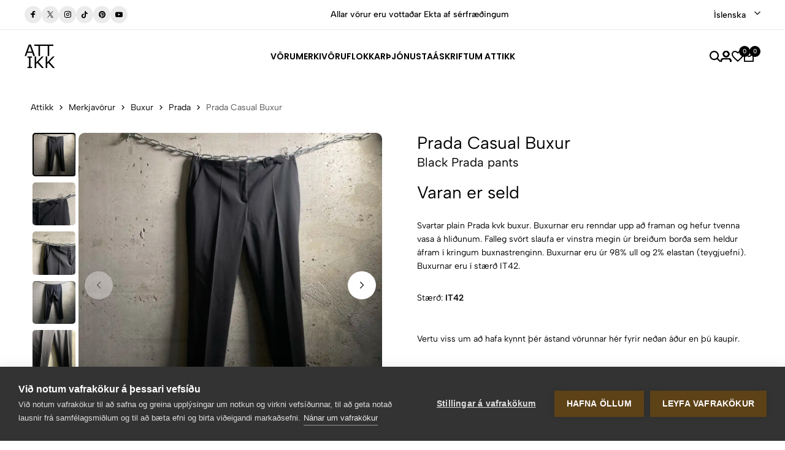

--- FILE ---
content_type: text/html; charset=utf-8
request_url: https://attikk.is/Product/View/7208/Prada-Casual-Buxur
body_size: 23343
content:

<!DOCTYPE html>

<html lang="is">
<head>
    <meta name="viewport" content="width=device-width, initial-scale=1, maximum-scale=1">
    <title>Prada Casual Buxur - Attikk</title>

    <!-- Google Tag Manager -->
    <script>
        (function(w,d,s,l,i){w[l]=w[l]||[];w[l].push({'gtm.start':
        new Date().getTime(),event:'gtm.js'});var f=d.getElementsByTagName(s)[0],
        j=d.createElement(s),dl=l!='dataLayer'?'&l='+l:'';j.async=true;j.src=
        'https://www.googletagmanager.com/gtm.js?id='+i+dl;f.parentNode.insertBefore(j,f);
        })(window,document,'script','dataLayer','GTM-WGJ2BMN');</script>
    <!-- End Google Tag Manager -->

        <link rel="canonical" href="https://attikk.is/Product/View/7208/Prada-Casual-Buxur" />

        <link rel="alternate" hreflang="en" href="https://attikk.is/en/Product/View/7208/Prada-Casual-wool-pants-f-women" />
        <link rel="alternate" hreflang="is" href="https://attikk.is/Product/View/7208/Prada-Casual-Buxur" />

    <meta property="fb:app_id" content="361446751825409">
    <meta property="og:type" content="website" />
        <meta name="description" content="Svartar plain Prada kvk buxur. Buxurnar eru renndar upp a&#xF0; framan og hefur tvenna vasa &#xE1; hli&#xF0;unum. Falleg sv&#xF6;rt slaufa er vinstra megin &#xFA;r brei&#xF0;um bor&#xF0;a sem heldur &#xE1;fram &#xED; kringum buxnastrenginn. Buxurnar eru &#xFA;r 98% ull og 2% elastan (teygjuefni). Buxurnar eru &#xED; st&#xE6;r&#xF0; IT42.">
        <meta property="og:description" content="Svartar plain Prada kvk buxur. Buxurnar eru renndar upp a&#xF0; framan og hefur tvenna vasa &#xE1; hli&#xF0;unum. Falleg sv&#xF6;rt slaufa er vinstra megin &#xFA;r brei&#xF0;um bor&#xF0;a sem heldur &#xE1;fram &#xED; kringum buxnastrenginn. Buxurnar eru &#xFA;r 98% ull og 2% elastan (teygjuefni). Buxurnar eru &#xED; st&#xE6;r&#xF0; IT42.">
        <meta property="og:image" content="https://cdn.attikk.is/a36dfdd3-5718-407c-ab1b-5b99424880f8/original.jpeg">
        <meta property="og:title" content="Prada Casual Buxur">
        <meta property="og:url" content="https://attikk.is/Product/View/7208/Prada-Casual-Buxur">

    <!-- font -->
    <link rel="stylesheet" href="/ec/fonts/fonts.css">
    <!-- Icons -->
    <link rel="stylesheet" href="/ec/fonts/font-icons.css">
    <link rel="stylesheet" href="/ec/css/bootstrap.min.css">
    <link rel="stylesheet" href="/ec/css/drift-basic.min.css">
    <link rel="stylesheet" href="/ec/css/photoswipe.css">
    <link rel="stylesheet" href="/ec/css/swiper-bundle.min.css">
    <link rel="stylesheet" href="/ec/css/animate.css">
    <link rel="stylesheet" type="text/css" href="/ec/css/styles.css" />

    



    
    <script type="application/ld+json">
        {
        "@context": "https://schema.org/",
        "@type": "Product",
        "name": "Prada Casual Buxur",
        "image": [
"https://cdn.attikk.is/a36dfdd3-5718-407c-ab1b-5b99424880f8/default.webp","https://cdn.attikk.is/54f5b507-68c6-40d7-8cf2-7348ebcb53b2/default.webp","https://cdn.attikk.is/14fce688-9249-4211-ba20-ec349b5ba182/default.webp","https://cdn.attikk.is/812e07be-449e-47ca-999a-9fdb7e546c7b/default.webp","https://cdn.attikk.is/ac7a356c-03e8-4ecf-851e-302580bc20bb/default.webp","https://cdn.attikk.is/7a9fdb3e-a515-426a-acef-eafa06e65e12/default.webp"        ],
        "description": "Svartar plain Prada kvk buxur. Buxurnar eru renndar upp a&#xF0; framan og hefur tvenna vasa &#xE1; hli&#xF0;unum. Falleg sv&#xF6;rt slaufa er vinstra megin &#xFA;r brei&#xF0;um bor&#xF0;a sem heldur &#xE1;fram &#xED; kringum buxnastrenginn. Buxurnar eru &#xFA;r 98% ull og 2% elastan (teygjuefni). Buxurnar eru &#xED; st&#xE6;r&#xF0; IT42.",
        "brand": {
        "@type": "Brand",
        "name": "Prada"
        },
        "sku": "7208",
        "offers": {
        "@type": "Offer",
        "url": "https://attikk.is/Product/View/7208/Prada-Casual-Buxur",
        "priceCurrency": "ISK",
        "price": "20000",
        "itemCondition": "https://schema.org/UsedCondition",
"availability": "https://schema.org/SoldOut",
        "priceValidUntil": "2026-04-17"
        }
        }
    </script>
    <meta property="product:brand" content="Prada">
        <meta property="product:availability" content="out of stock">

    <meta property="product:condition" content="used">
    <meta property="product:price:amount" content="20000">
    <meta property="product:price:currency" content="ISK">


    <!-- Favicon and Touch Icons  -->
    <link rel="shortcut icon" href="https://cdn.attikk.is/web/img/favicon.png">
    <link rel="apple-touch-icon-precomposed" href="https://cdn.attikk.is/web/img/favicon.png">
    <link rel="apple-touch-icon" type="image/x-icon" href="https://cdn.attikk.is/web/img/apple-touch-icon-57x57-precomposed.png">
    <link rel="apple-touch-icon" type="image/x-icon" sizes="72x72" href="https://cdn.attikk.is/web/img/apple-touch-icon-72x72-precomposed.png">
    <link rel="apple-touch-icon" type="image/x-icon" sizes="114x114" href="https://cdn.attikk.is/web/img/apple-touch-icon-114x114-precomposed.png">
    <link rel="apple-touch-icon" type="image/x-icon" sizes="144x144" href="https://cdn.attikk.is/web/img/apple-touch-icon-144x144-precomposed.png">

    <script src="/js/fbhelper.js"></script>
    <script>

                    sendFacebookEvent("PageView", { });
                </script>
</head>
<body class="preload-wrapper color-primary-4">
    <!-- Google Tag Manager (noscript) -->
    <noscript>
        <iframe src="https://www.googletagmanager.com/ns.html?id=GTM-WGJ2BMN"
                height="0" width="0" style="display:none;visibility:hidden"></iframe>
    </noscript>
    <!-- End Google Tag Manager (noscript) -->
    <noscript>
        <img height="1" width="1" style="display:none" src="https://www.facebook.com/tr?id=486417319436766&ev=PageView&noscript=1" />
    </noscript>

    <div class="preload preload-container">
        <div class="preload-logo">
            <div class="spinner"></div>
        </div>
    </div>

    <div id="wrapper">
            <!-- top-bar -->
            <div class="tf-top-bar bg_white line">
                <div class="px_15 lg-px_40">
                    <div class="tf-top-bar_wrap grid-3 gap-30 align-items-center">
                        <ul class="tf-top-bar_item tf-social-icon d-flex gap-10">
                            <li><a href="https://www.facebook.com/Attikk.is" target="_blank" class="box-icon w_28 round social-facebook bg_line" rel="nofollow"><i class="icon fs-12 icon-fb "></i></a></li>
                            <li><a href="https://twitter.com/Attikk_is" target="_blank" class="box-icon w_28 round social-twiter bg_line" rel="nofollow"><i class="icon fs-10 icon-Icon-x"></i></a></li>
                            <li><a href="https://www.instagram.com/attikk.is/" target="_blank" class="box-icon w_28 round social-instagram bg_line" rel="nofollow"><i class="icon fs-12 icon-instagram"></i></a></li>
                            <li><a href="https://vm.tiktok.com/ZMevVxvab/" target="_blank" class="box-icon w_28 round social-tiktok bg_line" rel="nofollow"><i class="icon fs-12 icon-tiktok"></i></a></li>
                            <li><a href="https://www.pinterest.com/attikkstore/" target="_blank" class="box-icon w_28 round social-pinterest bg_line" rel="nofollow"><i class="icon fs-12 icon-pinterest-1"></i></a></li>
                            <li><a href="https://www.youtube.com/channel/UC5_IC4Kc020B89js6myqbEQ" target="_blank" class="box-icon w_28 round social-youtube bg_line" rel="nofollow"><i class="icon fs-12 icon-youtube"></i></a></li>
                        </ul>
                        <div class="text-center overflow-hidden">
                            <div dir="ltr" class="swiper tf-sw-top_bar" data-preview="1" data-space="0" data-loop="true" data-speed="1000" data-delay="2000">
                                <div class="swiper-wrapper">
                                    <div class="swiper-slide">
                                        <p class="top-bar-text fw-5">Verslaðu merkjavöru á afslætti  <a href="/Product/LowerPrice" title="Verslaðu merkjavöru á afslætti " class="tf-btn btn-line">Versla Núna<i class="icon icon-arrow1-top-left"></i></a></p>
                                    </div>
                                    <div class="swiper-slide">
                                        <p class="top-bar-text fw-5">Frí sending í póstbox innan Íslands</p>
                                    </div>
                                    <div class="swiper-slide">
                                        <p class="top-bar-text fw-5">Allar vörur eru vottaðar Ekta af sérfræðingum</p>
                                    </div>
                                </div>
                            </div>
                        </div>

                        <div class="top-bar-language tf-cur justify-content-end">

                            <div class="tf-languages">
                                <select class="image-select center style-default type-languages languageselectdropdown">
                                    <option value="/Language/ChangeCulture?culture=en&amp;path=/Product/View/7208/Prada-Casual-Buxur" >English</option>
                                    <option value="/Language/ChangeCulture?culture=is&amp;path=/Product/View/7208/Prada-Casual-Buxur" selected="selected">Íslenska</option>
                                </select>
                            </div>

                        </div>
                    </div>


                </div>
            </div>
            <!-- /top-bar -->

        <!-- header -->
        <header id="header" class="header-default header-style-3 header-uppercase">
            <div class="container-full px_15 lg-px_40">
                <div class="row wrapper-header align-items-center">
                    <div class="col-md-4 col-3 tf-lg-hidden">
                        <a href="#mobileMenu" data-bs-toggle="offcanvas" aria-controls="offcanvasLeft">
                            <svg xmlns="http://www.w3.org/2000/svg" width="24" height="16" viewBox="0 0 24 16" fill="none">
                                <path d="M2.00056 2.28571H16.8577C17.1608 2.28571 17.4515 2.16531 17.6658 1.95098C17.8802 1.73665 18.0006 1.44596 18.0006 1.14286C18.0006 0.839753 17.8802 0.549063 17.6658 0.334735C17.4515 0.120408 17.1608 0 16.8577 0H2.00056C1.69745 0 1.40676 0.120408 1.19244 0.334735C0.978109 0.549063 0.857702 0.839753 0.857702 1.14286C0.857702 1.44596 0.978109 1.73665 1.19244 1.95098C1.40676 2.16531 1.69745 2.28571 2.00056 2.28571ZM0.857702 8C0.857702 7.6969 0.978109 7.40621 1.19244 7.19188C1.40676 6.97755 1.69745 6.85714 2.00056 6.85714H22.572C22.8751 6.85714 23.1658 6.97755 23.3801 7.19188C23.5944 7.40621 23.7148 7.6969 23.7148 8C23.7148 8.30311 23.5944 8.59379 23.3801 8.80812C23.1658 9.02245 22.8751 9.14286 22.572 9.14286H2.00056C1.69745 9.14286 1.40676 9.02245 1.19244 8.80812C0.978109 8.59379 0.857702 8.30311 0.857702 8ZM0.857702 14.8571C0.857702 14.554 0.978109 14.2633 1.19244 14.049C1.40676 13.8347 1.69745 13.7143 2.00056 13.7143H12.2863C12.5894 13.7143 12.8801 13.8347 13.0944 14.049C13.3087 14.2633 13.4291 14.554 13.4291 14.8571C13.4291 15.1602 13.3087 15.4509 13.0944 15.6653C12.8801 15.8796 12.5894 16 12.2863 16H2.00056C1.69745 16 1.40676 15.8796 1.19244 15.6653C0.978109 15.4509 0.857702 15.1602 0.857702 14.8571Z" fill="currentColor"></path>
                            </svg>
                        </a>
                    </div>

                        <div class="col-xl-3 col-md-4 col-6">
                            <a href="/" class="logo-header">
                                <img src="https://cdn.attikk.is/web/img/attikk_logo_small_black.png" alt="Attikk Merkjavörur" class="logo" width="50" height="40" style="width: 50px !important">
                            </a>
                        </div>
                        <div class="col-xl-6 tf-md-hidden">
                            <nav class="box-navigation text-center">
                                <ul class="box-nav-ul d-flex align-items-center justify-content-center gap-30">
                                    <li class="menu-item">
                                        <a href="javascript:void(0);" class="item-link font-poppins fw-6 fs-14">Vörumerki</a>
                                        <div class="sub-menu mega-menu">
                                            <div class="container">
                                                <div class="row">
                                                    


<div class='col-lg-2'><div class='mega-menu-item'>            <div class="menu-heading">Helstu Vörumerki</div>
<ul class='menu-list'>    <li><a href="/Product/Brand/112/Acne-Studios" class="menu-link-text link">Acne Studios</a></li>
    <li><a href="/Product/Brand/86/Alexander-McQueen" class="menu-link-text link">Alexander McQueen</a></li>
    <li><a href="/Product/Brand/32/Balenciaga" class="menu-link-text link">Balenciaga</a></li>
    <li><a href="/Product/Brand/55/Balmain" class="menu-link-text link">Balmain</a></li>
    <li><a href="/Product/Brand/52/Bape" class="menu-link-text link">Bape</a></li>
    <li><a href="/Product/Brand/31/Bottega-Veneta" class="menu-link-text link">Bottega Veneta</a></li>
    <li><a href="/Product/Brand/10/Burberry" class="menu-link-text link">Burberry</a></li>
    <li><a href="/Product/Brand/24/Cartier" class="menu-link-text link">Cartier</a></li>
    <li><a href="/Product/Brand/71/Celine" class="menu-link-text link">Celine</a></li>
    <li><a href="/Product/Brand/30/Chanel" class="menu-link-text link">Chanel</a></li>
    <li><a href="/Product/Brand/84/Chlo&#xE9;" class="menu-link-text link">Chlo&#xE9;</a></li>
    <li><a href="/Product/Brand/8/Dior" class="menu-link-text link">Dior</a></li>
</ul></div></div><div class='col-lg-2'><div class='mega-menu-item'><ul class='menu-list'>    <li><a href="/Product/Brand/15/Dolce-&amp;-Gabbana" class="menu-link-text link">Dolce &amp; Gabbana</a></li>
    <li><a href="/Product/Brand/7/Fendi" class="menu-link-text link">Fendi</a></li>
    <li><a href="/Product/Brand/2/Gucci" class="menu-link-text link">Gucci</a></li>
    <li><a href="/Product/Brand/3/Herm&#xE8;s" class="menu-link-text link">Herm&#xE8;s</a></li>
    <li><a href="/Product/Brand/54/Heron-Preston" class="menu-link-text link">Heron Preston</a></li>
    <li><a href="/Product/Brand/190/Jacquemus" class="menu-link-text link">Jacquemus</a></li>
    <li><a href="/Product/Brand/1/Louis-Vuitton" class="menu-link-text link">Louis Vuitton</a></li>
    <li><a href="/Product/Brand/110/MCM" class="menu-link-text link">MCM</a></li>
    <li><a href="/Product/Brand/116/Miu-Miu" class="menu-link-text link">Miu Miu</a></li>
    <li><a href="/Product/Brand/50/Moncler" class="menu-link-text link">Moncler</a></li>
    <li><a href="/Product/Brand/76/Off-White" class="menu-link-text link">Off-White</a></li>
    <li><a href="/Product/Brand/58/Palm-Angels" class="menu-link-text link">Palm Angels</a></li>
</ul></div></div><div class='col-lg-2'><div class='mega-menu-item'><ul class='menu-list'>    <li><a href="/Product/Brand/6/Prada" class="menu-link-text link">Prada</a></li>
    <li><a href="/Product/Brand/98/Roberto-Cavalli" class="menu-link-text link">Roberto Cavalli</a></li>
    <li><a href="/Product/Brand/108/Stella-McCartney" class="menu-link-text link">Stella McCartney</a></li>
    <li><a href="/Product/Brand/26/Stone-Island" class="menu-link-text link">Stone Island</a></li>
    <li><a href="/Product/Brand/41/Supreme" class="menu-link-text link">Supreme</a></li>
    <li><a href="/Product/Brand/93/Tom-Ford" class="menu-link-text link">Tom Ford</a></li>
    <li><a href="/Product/Brand/103/Vivienne-Westwood" class="menu-link-text link">Vivienne Westwood</a></li>
    <li><a href="/Product/Brand/46/Yeezy" class="menu-link-text link">Yeezy</a></li>
    <li><a href="/Product/Brand/29/YSL" class="menu-link-text link">YSL</a></li>
</ul></div></div>



                                                    <div class="col-lg-3">
                                                        <div class="collection-item hover-img">
                                                            
                                                            <div class="collection-inner">
                                                                <a href="/Product/Brand/1/Louis-Vuitton" class="collection-image img-style">
                                                                    <img class="lazyload" data-src="https://cdn.attikk.is/d16c6ee5-a91e-4652-afb6-0f1baeda1538/box.webp" src="https://cdn.attikk.is/d16c6ee5-a91e-4652-afb6-0f1baeda1538/box.webp" alt="collection-demo-1">
                                                                </a>
                                                                <div class="collection-content">
                                                                    <a href="/Product/Brand/1/Louis-Vuitton" class="tf-btn hover-icon btn-xl collection-title fs-16"><span>Louis Vuitton</span><i class="icon icon-arrow1-top-left"></i></a>

                                                                </div>
                                                            </div>
                                                        </div>
                                                    </div>
                                                    <div class="col-lg-3">
                                                        <div class="collection-item hover-img">
                                                                <div class="collection-inner">
                                                                    <a href="/Product/Brand/2/Gucci" class="collection-image img-style">
                                                                        <img class="lazyload" data-src="https://cdn.attikk.is/a10ea78d-786c-47ef-9811-f2887e5ea2e3/box.webp" src="https://cdn.attikk.is/a10ea78d-786c-47ef-9811-f2887e5ea2e3/box.webp" alt="collection-demo-1">
                                                                    </a>
                                                                    <div class="collection-content">
                                                                        <a href="/Product/Brand/2/Gucci" class="tf-btn btn-xl collection-title fs-16 hover-icon"><span>Gucci</span><i class="icon icon-arrow1-top-left"></i></a>
                                                                    </div>
                                                                </div>
                                                        </div>
                                                    </div>
                                                </div>
                                            </div>
                                        </div>
                                    </li>
                                    <li class="menu-item">
                                        <a href="javascript:void(0);" class="item-link font-poppins fw-6 fs-14">Vöruflokkar</a>
                                        <div class="sub-menu mega-menu">
                                            <div class="container">
                                                <div class="row">
                                                    


        <div class="col-lg-2">
            <div class="mega-menu-item">
            <div class="menu-heading">
                <a href="/Product/Category/10/Fatna&#xF0;ur">Fatna&#xF0;ur</a></div>
            <ul class="menu-list">
                    <li><a href="/Product/Category/13/Bolir" class="menu-link-text link">Bolir</a></li>
                    <li><a href="/Product/Category/15/Buxur" class="menu-link-text link">Buxur</a></li>
                    <li><a href="/Product/Category/26/Jakkaf&#xF6;t-og-sett" class="menu-link-text link">Jakkaf&#xF6;t og sett</a></li>
                    <li><a href="/Product/Category/17/Kj&#xF3;lar" class="menu-link-text link">Kj&#xF3;lar</a></li>
                    <li><a href="/Product/Category/12/Peysur" class="menu-link-text link">Peysur</a></li>
                    <li><a href="/Product/Category/14/Skyrtur" class="menu-link-text link">Skyrtur</a></li>
                    <li><a href="/Product/Category/11/Yfirhafnir" class="menu-link-text link">Yfirhafnir</a></li>
            </ul>
    </div></div>
        <div class="col-lg-2">
            <div class="mega-menu-item">
            <div class="menu-heading">
                <a href="/Product/Category/2/Fylgihlutir">Fylgihlutir</a></div>
            <ul class="menu-list">
                    <li><a href="/Product/Category/5/Belti" class="menu-link-text link">Belti</a></li>
                    <li><a href="/Product/Category/8/Gleraugu" class="menu-link-text link">Gleraugu</a></li>
                    <li><a href="/Product/Category/24/Hanskar-og-vettlingar" class="menu-link-text link">Hanskar og vettlingar</a></li>
                    <li><a href="/Product/Category/9/H&#xF6;fu&#xF0;f&#xF6;t" class="menu-link-text link">H&#xF6;fu&#xF0;f&#xF6;t</a></li>
                    <li><a href="/Product/Category/23/S&#xF3;lgleraugu" class="menu-link-text link">S&#xF3;lgleraugu</a></li>
                    <li><a href="/Product/Category/1/Treflar-og-sl&#xE6;&#xF0;ur" class="menu-link-text link">Treflar og sl&#xE6;&#xF0;ur</a></li>
                    <li><a href="/Product/Category/25/T&#xF6;sku&#xF3;lar" class="menu-link-text link">T&#xF6;sku&#xF3;lar</a></li>
                    <li><a href="/Product/Category/3/&#xDA;r-og-skart" class="menu-link-text link">&#xDA;r og skart</a></li>
            </ul>
    </div></div>
        <div class="col-lg-2">
            <div class="mega-menu-item">
            <div class="menu-heading">
                <a href="/Product/Category/4/Sk&#xF3;r">Sk&#xF3;r</a></div>
            <a href="/Product/Category/4/Sk&#xF3;r">
                <img src="/images/cat-4_is-A.webp" alt="Sk&#xF3;r" />
            </a>
    </div></div>
        <div class="col-lg-2">
            <div class="mega-menu-item">
            <div class="menu-heading">
                <a href="/Product/Category/6/T&#xF6;skur">T&#xF6;skur</a></div>
            <a href="/Product/Category/6/T&#xF6;skur">
                <img src="/images/cat-6_is-A.webp" alt="T&#xF6;skur" />
            </a>
    </div></div>
        <div class="col-lg-2">
            <div class="mega-menu-item">
            <div class="menu-heading">
                <a href="/Product/Category/7/Veski">Veski</a></div>
            <a href="/Product/Category/7/Veski">
                <img src="/images/cat-7_is-A.webp" alt="Veski" />
            </a>
    </div></div>



                                                </div>
                                            </div>
                                        </div>
                                    </li>
                                    <li class="menu-item position-relative">
                                        <a href="javascript:void(0);" class="item-link font-poppins fw-6 fs-14">Þjónusta</a>
                                        <div class="sub-menu submenu-default">
                                            <ul class="menu-list">
                                                <li class="menu-item-2">
                                                    <a href="#" class="menu-link-text link text_black-2">Selja</a>
                                                    <div class="sub-menu submenu-default">
                                                        <ul class="menu-list">
                                                            <li>
                                                                <a href="/About/Model" class="menu-link-text link text_black-2">
                                                                    Hvernig virkar Attikk
                                                                </a>
                                                            </li>
                                                            <li>
                                                                <a href="/About/Luxury" class="menu-link-text link text_black-2 position-relative">
                                                                    Lúxus Þjónusta
                                                                    <div class="demo-label"><span class="demo-new">Nýtt</span></div>
                                                                </a>
                                                            </li>
                                                        </ul>
                                                    </div>
                                                </li>
                                                <li>
                                                    <a href="/About/AuthenticationService" class="menu-link-text link text_black-2">
                                                        Sanngildisvottun
                                                    </a>
                                                </li>
                                                <li>
                                                    <a href="/About/Sourcing" class="menu-link-text link text_black-2 position-relative">
                                                        Fjársjóðsleit
                                                        <div class="demo-label"><span class="demo-new">Nýtt</span></div>
                                                    </a>
                                                </li>
                                                <li style="display: none;">
                                                    <a href="/About/Demo" class="menu-link-text link text_black-2 position-relative">
                                                        Sýningarþjónusta
                                                        <div class="demo-label"><span class="demo-new">Nýtt</span></div>
                                                    </a>
                                                </li>
                                                <li>
                                                    <a href="/Spa" class="menu-link-text link text_black-2">
                                                        Spa
                                                    </a>
                                                </li>
                                            </ul>
                                        </div>
                                    </li>
                                    <li class="menu-item" style="display:none;"><a href="/Giftcard" class="item-link font-poppins fw-6 fs-14">Gjafabréf</a></li>
                                    <li class="menu-item"><a href="/Account/Subscription" class="item-link font-poppins fw-6 fs-14">Áskrift</a></li>
                                    <li class="menu-item"><a href="/About" class="item-link font-poppins fw-6 fs-14">Um Attikk</a></li>
                                </ul>
                            </nav>
                        </div>

                    <div class="col-xl-3 col-md-4 col-3">
                        <ul class="nav-icon d-flex justify-content-end align-items-center gap-20 box-nav-ul">
                            <li class="nav-search"><a href="#canvasSearch" data-bs-toggle="offcanvas" aria-controls="offcanvasLeft" class="nav-icon-item"><i class="icon icon-search"></i></a></li>
                            
                                    <li class="nav-account menu-item position-relative">
                                    <a href="#login" data-bs-toggle="modal" class="nav-icon-item" title="Innskráning/Nýskráning"><i class="icon icon-account"></i></a>
                                    </li>
                                
                           
                            <li class="nav-wishlist"><a href="javascript:void(0);" onclick="if(typeof Wishlist !== 'undefined' && Wishlist.goToWishlist) { Wishlist.goToWishlist(); } else { window.location.href = '/Product/Wishlist'; }" class="nav-icon-item"><i class="icon icon-heart"></i><span class="count-box wishlist-count">0</span></a></li>
                            <li class="nav-cart">
                                

<a href="#shoppingCart" data-bs-toggle="modal" class="nav-icon-item" rel="nofollow">
    <i class="icon icon-bag"></i>
        <span class="count-box basketcount">0</span>
</a>


                            </li>
                        </ul>
                    </div>
                </div>
            </div>
        </header>
        <!-- /header -->
        





<!-- breadcrumb -->
<div class="tf-breadcrumb">
    <div class="container">
        <div class="tf-breadcrumb-wrap d-flex justify-content-between flex-wrap align-items-center">
            <div class="tf-breadcrumb-list" vocab="https://schema.org/" typeof="BreadcrumbList">
                <a href="/" class="text" property="itemListElement" typeof="ListItem">Attikk<meta property="position" content="1"></a>
                <i class="icon icon-arrow-right"></i>
                <a href="/Product" class="text" property="itemListElement" typeof="ListItem">Merkjavörur<meta property="position" content="2"></a>
                <i class="icon icon-arrow-right"></i>
                <a class="text" href="/Product/Category/15/Buxur" property="itemListElement" typeof="ListItem">Buxur<meta property="position" content="3"></a>
                <i class="icon icon-arrow-right"></i>
                <a class="text" href="/Product/Brand/6/Prada" property="itemListElement" typeof="ListItem">Prada<meta property="position" content="4"></a>
                <i class="icon icon-arrow-right"></i>
                <span class="text" property="itemListElement" typeof="ListItem">Prada Casual Buxur<meta property="position" content="5"></span>
            </div>
        </div>
    </div>
</div>
<!-- /breadcrumb -->


<!-- default -->
<section class="flat-spacing-4 pt_0">
    <div class="tf-main-product section-image-zoom">
        <div class="container">
            <div class="row">
                <div class="col-md-6">
                    <div class="tf-product-media-wrap sticky-top">
                        <div class="thumbs-slider">
                            <div dir="ltr" class="swiper tf-product-media-thumbs other-image-zoom" data-direction="vertical">
                                <div class="swiper-wrapper stagger-wrap">

                                    <div class="swiper-slide stagger-item">
                                        <div class="item">
                                            <img class="lazyload" data-src="https://cdn.attikk.is/a36dfdd3-5718-407c-ab1b-5b99424880f8/boxthumbnail.webp" src="https://cdn.attikk.is/a36dfdd3-5718-407c-ab1b-5b99424880f8/boxthumbnail.webp" alt="img-product">
                                        </div>
                                    </div>

                                        <div class="swiper-slide stagger-item">
                                            <div class="item">
                                                <img class="lazyload" data-src="https://cdn.attikk.is/54f5b507-68c6-40d7-8cf2-7348ebcb53b2/boxthumbnail.webp" src="https://cdn.attikk.is/a36dfdd3-5718-407c-ab1b-5b99424880f8/boxthumbnail.webp" alt="img-product">
                                            </div>
                                        </div>
                                        <div class="swiper-slide stagger-item">
                                            <div class="item">
                                                <img class="lazyload" data-src="https://cdn.attikk.is/14fce688-9249-4211-ba20-ec349b5ba182/boxthumbnail.webp" src="https://cdn.attikk.is/a36dfdd3-5718-407c-ab1b-5b99424880f8/boxthumbnail.webp" alt="img-product">
                                            </div>
                                        </div>
                                        <div class="swiper-slide stagger-item">
                                            <div class="item">
                                                <img class="lazyload" data-src="https://cdn.attikk.is/812e07be-449e-47ca-999a-9fdb7e546c7b/boxthumbnail.webp" src="https://cdn.attikk.is/a36dfdd3-5718-407c-ab1b-5b99424880f8/boxthumbnail.webp" alt="img-product">
                                            </div>
                                        </div>
                                        <div class="swiper-slide stagger-item">
                                            <div class="item">
                                                <img class="lazyload" data-src="https://cdn.attikk.is/ac7a356c-03e8-4ecf-851e-302580bc20bb/boxthumbnail.webp" src="https://cdn.attikk.is/a36dfdd3-5718-407c-ab1b-5b99424880f8/boxthumbnail.webp" alt="img-product">
                                            </div>
                                        </div>
                                        <div class="swiper-slide stagger-item">
                                            <div class="item">
                                                <img class="lazyload" data-src="https://cdn.attikk.is/7a9fdb3e-a515-426a-acef-eafa06e65e12/boxthumbnail.webp" src="https://cdn.attikk.is/a36dfdd3-5718-407c-ab1b-5b99424880f8/boxthumbnail.webp" alt="img-product">
                                            </div>
                                        </div>

                                </div>
                            </div>
                            <div dir="ltr" class="swiper tf-product-media-main" id="gallery-swiper-started">
                                <div class="swiper-wrapper">
                                        <div class="swiper-slide">
                                            <a href="https://cdn.attikk.is/a36dfdd3-5718-407c-ab1b-5b99424880f8/box.webp" target="_blank" class="item" data-pswp-width="770px" data-pswp-height="1075px">
                                                <img class="tf-image-zoom lazyload" data-zoom="https://cdn.attikk.is/a36dfdd3-5718-407c-ab1b-5b99424880f8/box.webp" data-src="https://cdn.attikk.is/a36dfdd3-5718-407c-ab1b-5b99424880f8/box.webp" src="https://cdn.attikk.is/web/img/products/product_placeholder_square_medium.jpg" alt="Prada Casual Buxur">
                                            </a>
                                        </div>
                                        <div class="swiper-slide">
                                            <a href="https://cdn.attikk.is/54f5b507-68c6-40d7-8cf2-7348ebcb53b2/box.webp" target="_blank" class="item" data-pswp-width="770px" data-pswp-height="1075px">
                                                <img class="tf-image-zoom lazyload" data-zoom="https://cdn.attikk.is/54f5b507-68c6-40d7-8cf2-7348ebcb53b2/box.webp" data-src="https://cdn.attikk.is/54f5b507-68c6-40d7-8cf2-7348ebcb53b2/box.webp" src="https://cdn.attikk.is/web/img/products/product_placeholder_square_medium.jpg" alt="Prada Casual Buxur">
                                            </a>
                                        </div>
                                        <div class="swiper-slide">
                                            <a href="https://cdn.attikk.is/14fce688-9249-4211-ba20-ec349b5ba182/box.webp" target="_blank" class="item" data-pswp-width="770px" data-pswp-height="1075px">
                                                <img class="tf-image-zoom lazyload" data-zoom="https://cdn.attikk.is/14fce688-9249-4211-ba20-ec349b5ba182/box.webp" data-src="https://cdn.attikk.is/14fce688-9249-4211-ba20-ec349b5ba182/box.webp" src="https://cdn.attikk.is/web/img/products/product_placeholder_square_medium.jpg" alt="Prada Casual Buxur">
                                            </a>
                                        </div>
                                        <div class="swiper-slide">
                                            <a href="https://cdn.attikk.is/812e07be-449e-47ca-999a-9fdb7e546c7b/box.webp" target="_blank" class="item" data-pswp-width="770px" data-pswp-height="1075px">
                                                <img class="tf-image-zoom lazyload" data-zoom="https://cdn.attikk.is/812e07be-449e-47ca-999a-9fdb7e546c7b/box.webp" data-src="https://cdn.attikk.is/812e07be-449e-47ca-999a-9fdb7e546c7b/box.webp" src="https://cdn.attikk.is/web/img/products/product_placeholder_square_medium.jpg" alt="Prada Casual Buxur">
                                            </a>
                                        </div>
                                        <div class="swiper-slide">
                                            <a href="https://cdn.attikk.is/ac7a356c-03e8-4ecf-851e-302580bc20bb/box.webp" target="_blank" class="item" data-pswp-width="770px" data-pswp-height="1075px">
                                                <img class="tf-image-zoom lazyload" data-zoom="https://cdn.attikk.is/ac7a356c-03e8-4ecf-851e-302580bc20bb/box.webp" data-src="https://cdn.attikk.is/ac7a356c-03e8-4ecf-851e-302580bc20bb/box.webp" src="https://cdn.attikk.is/web/img/products/product_placeholder_square_medium.jpg" alt="Prada Casual Buxur">
                                            </a>
                                        </div>
                                        <div class="swiper-slide">
                                            <a href="https://cdn.attikk.is/7a9fdb3e-a515-426a-acef-eafa06e65e12/box.webp" target="_blank" class="item" data-pswp-width="770px" data-pswp-height="1075px">
                                                <img class="tf-image-zoom lazyload" data-zoom="https://cdn.attikk.is/7a9fdb3e-a515-426a-acef-eafa06e65e12/box.webp" data-src="https://cdn.attikk.is/7a9fdb3e-a515-426a-acef-eafa06e65e12/box.webp" src="https://cdn.attikk.is/web/img/products/product_placeholder_square_medium.jpg" alt="Prada Casual Buxur">
                                            </a>
                                        </div>



                                </div>
                                <div class="swiper-button-next button-style-arrow thumbs-next"></div>
                                <div class="swiper-button-prev button-style-arrow thumbs-prev"></div>
                            </div>
                        </div>
                    </div>
                </div>
                <div class="col-md-6">
                    <div class="tf-product-info-wrap position-relative">
                        <div class="tf-zoom-main"></div>
                        <div class="tf-product-info-list other-image-zoom">
                            <div class="tf-product-info-title">
                                <h5>Prada Casual Buxur</h5>
                                    <h6>Black Prada pants</h6>
                            </div>


                            <div class="tf-product-info-price">
                                    <div class="price-on-sale">Varan er seld</div>

                            </div>

                            <p class="mb_30">
                                Svartar plain Prada kvk buxur. Buxurnar eru renndar upp að framan og hefur tvenna vasa á hliðunum. Falleg svört slaufa er vinstra megin úr breiðum borða sem heldur áfram í kringum buxnastrenginn. Buxurnar eru úr 98% ull og 2% elastan (teygjuefni). Buxurnar eru í stærð IT42.
                            </p>



                                <div class="tf-product-info-variant-picker">

                                    <div class="variant-picker-item">
                                        <div class="d-flex justify-content-between align-items-center">
                                            <div class="variant-picker-label">
                                                Stærð: <span class="fw-6 variant-picker-label-value">IT42</span>
                                            </div>
                                            <a href="#find_size" data-bs-toggle="modal" class="find-size fw-6" style="display: none;">
                                                Find
                                                your size
                                            </a>
                                        </div>

                                    </div>
                                </div>






                            <small><a href="#product_tabs">Vertu viss um að hafa kynnt þér ástand vörunnar hér fyrir neðan áður en þú kaupir.</a></small>
                            <br /><br />



                            <div class="tf-product-info-buy-button">
                                <form class="">
                                        <a href="javascript:void(0);" class="tf-btn justify-content-center fw-6 fs-16 flex-grow-1 animate-hover-btn">
                                            <span>
                                                Varan er seld</span></a>
                                </form>
                            </div>




                            <div class="tf-product-info-extra-link" style="display: none;">
                                <a href="#ask_question" data-bs-toggle="modal" class="tf-product-extra-icon">
                                    <div class="icon">
                                        <i class="icon-question"></i>
                                    </div>
                                    <div class="text fw-6">Vantar frekari upplýsingar?</div>
                                </a>
                                <a href="#delivery_return" data-bs-toggle="modal" class="tf-product-extra-icon">
                                    <div class="icon">
                                        <svg class="d-inline-block" xmlns="http://www.w3.org/2000/svg" width="22" height="18" viewBox="0 0 22 18" fill="currentColor"><path d="M21.7872 10.4724C21.7872 9.73685 21.5432 9.00864 21.1002 8.4217L18.7221 5.27043C18.2421 4.63481 17.4804 4.25532 16.684 4.25532H14.9787V2.54885C14.9787 1.14111 13.8334 0 12.4255 0H9.95745V1.69779H12.4255C12.8948 1.69779 13.2766 2.07962 13.2766 2.54885V14.5957H8.15145C7.80021 13.6052 6.85421 12.8936 5.74468 12.8936C4.63515 12.8936 3.68915 13.6052 3.33792 14.5957H2.55319C2.08396 14.5957 1.70213 14.2139 1.70213 13.7447V2.54885C1.70213 2.07962 2.08396 1.69779 2.55319 1.69779H9.95745V0H2.55319C1.14528 0 0 1.14111 0 2.54885V13.7447C0 15.1526 1.14528 16.2979 2.55319 16.2979H3.33792C3.68915 17.2884 4.63515 18 5.74468 18C6.85421 18 7.80021 17.2884 8.15145 16.2979H13.423C13.7742 17.2884 14.7202 18 15.8297 18C16.9393 18 17.8853 17.2884 18.2365 16.2979H21.7872V10.4724ZM16.684 5.95745C16.9494 5.95745 17.2034 6.08396 17.3634 6.29574L19.5166 9.14894H14.9787V5.95745H16.684ZM5.74468 16.2979C5.27545 16.2979 4.89362 15.916 4.89362 15.4468C4.89362 14.9776 5.27545 14.5957 5.74468 14.5957C6.21392 14.5957 6.59575 14.9776 6.59575 15.4468C6.59575 15.916 6.21392 16.2979 5.74468 16.2979ZM15.8298 16.2979C15.3606 16.2979 14.9787 15.916 14.9787 15.4468C14.9787 14.9776 15.3606 14.5957 15.8298 14.5957C16.299 14.5957 16.6809 14.9776 16.6809 15.4468C16.6809 15.916 16.299 16.2979 15.8298 16.2979ZM18.2366 14.5957C17.8853 13.6052 16.9393 12.8936 15.8298 12.8936C15.5398 12.8935 15.252 12.943 14.9787 13.04V10.8511H20.0851V14.5957H18.2366Z"></path></svg>
                                    </div>
                                    <div class="text fw-6">Sending & Skil</div>
                                </a>
                                <a href="#share_social" data-bs-toggle="modal" class="tf-product-extra-icon">
                                    <div class="icon">
                                        <i class="icon-share"></i>
                                    </div>
                                    <div class="text fw-6">Deila</div>
                                </a>
                            </div>
                            <div class="tf-product-info-delivery-return">
                                <div class="row">
                                    <div class="col-xl-6 col-12">
                                        <div class="tf-product-delivery">
                                            <div class="icon">
                                                <i class="icon-delivery-time"></i>
                                            </div>
                                            <p> <br /> Áætlaður afhendingartími: <span class="fw-7">1-2 virkir dagar </span> (Innanlands), <span class="fw-7">5-10 working days</span> (International).</p>
                                        </div>
                                    </div>
                                    <div class="col-xl-6 col-12">
                                        <div class="tf-product-delivery mb-0">
                                            <div class="icon">
                                                    <div class="icon icon--order-success svg add_bottom_15">
                                                        <svg xmlns="http://www.w3.org/2000/svg" width="72" height="72">
                                                            <g fill="none" stroke="#8EC343" stroke-width="2">
                                                                <circle cx="36" cy="36" r="35" style="stroke-dasharray:240px, 240px; stroke-dashoffset: 480px;"></circle>
                                                                <path d="M17.417,37.778l9.93,9.909l25.444-25.393" style="stroke-dasharray:50px, 50px; stroke-dashoffset: 0px;"></path>
                                                            </g>
                                                        </svg>
                                                    </div>
                                            </div>
                                            <p>
                                                &#xDE;essi vara hefur veri&#xF0; vottu&#xF0; sem ekta Prada vara .
                                            </p>


                                        </div>
                                    </div>
                                </div>
                            </div>
                            <div class="tf-product-info-trust-seal">
                                <div class="tf-product-trust-mess">
                                    <i class="icon-safe"></i>
                                    <p class="fw-6">Öruggt <br> Kaupaferli</p>
                                </div>
                                <div class="tf-payment">
                                    <img src="[data-uri]" data-src="https://cdn.attikk.is/web/img/cards.png" alt="" style="max-height: 20px;" class="lazy">
                                    <img src="[data-uri]" data-src="/Netgiro_Logo_70.png" alt="" style="max-height: 20px;" class="lazy">
                                    <img src="[data-uri]" data-src="https://cdn.attikk.is/web/img/siminn_pay_lettkaup_30.png" alt="Síminn Pay Léttkaup" style="max-height: 20px;" class="lazy" title="Síminn Pay Léttkaup">
                                    <img src="[data-uri]" data-src="https://cdn.attikk.is/web/img/yay_logo-bg.svg" alt="YAY Gjafabréf" style="max-height: 20px;" class="lazy" title="YAY Gjafabréf">

                                </div>
                            </div>
                        </div>
                    </div>
                </div>
            </div>
        </div>
    </div>
    <div class="tf-sticky-btn-atc">
        <div class="container">
            <div class="tf-height-observer w-100 d-flex align-items-center">
                <div class="tf-sticky-atc-product d-flex align-items-center">
                    <div class="tf-sticky-atc-img">
                        <img class="lazyloaded" data-src="https://cdn.attikk.is/a36dfdd3-5718-407c-ab1b-5b99424880f8/boxthumbnail.webp" alt="Prada Casual Buxur" src="https://cdn.attikk.is/a36dfdd3-5718-407c-ab1b-5b99424880f8/boxthumbnail.webp">
                    </div>
                    <div class="tf-sticky-atc-title fw-5 d-xl-block d-none">Prada Casual Buxur</div>
                </div>
                <div class="tf-sticky-atc-infos">
                    <form class="">

                        <div class="tf-sticky-atc-btns">

                            <a href="javascript:void(0);" class="tf-btn btn-fill radius-3 justify-content-center fw-6 fs-14 flex-grow-1 animate-hover-btn btn-add-to-cart basketBtn" data-productid="7208" data-barcodeid="57211432" data-title="Prada Casual Buxur" data-price="20000"><span>Setja í körfu</span></a>
                        </div>
                    </form>
                </div>
            </div>
        </div>
    </div>
</section>
<!-- /default -->

<!-- tabs -->
<section class="flat-spacing-17 pt_0">
    <div class="container">
        <div class="row">
            <div class="col-12">
                <div class="widget-tabs style-has-border">
                    <ul class="widget-menu-tab" id="product_tabs">
                        <li class="item-title active">
                            <span class="inner">Description</span>
                        </li>
                        <li class="item-title">
                            <span class="inner">Ástand</span>
                        </li>
                        <li class="item-title">
                            <span class="inner">Mælingar</span>
                        </li>
                        <li class="item-title">
                            <span class="inner">Verðsaga</span>
                        </li>
                        <li class="item-title" style="display: none;">
                            <span class="inner">Heimsending</span>
                        </li>
                        <li class="item-title" style="display: none;">
                            <span class="inner">Skilaréttur</span>
                        </li>
                    </ul>
                    <div class="widget-content-tab">
                        <div class="widget-content-inner active">
                            <div class="">
                                <p class="mb_30">
                                    Svartar plain Prada kvk buxur. Buxurnar eru renndar upp að framan og hefur tvenna vasa á hliðunum. Falleg svört slaufa er vinstra megin úr breiðum borða sem heldur áfram í kringum buxnastrenginn. Buxurnar eru úr 98% ull og 2% elastan (teygjuefni). Buxurnar eru í stærð IT42.
                                </p>

                            </div>
                        </div>
                        <div class="widget-content-inner">
                            <div class="tab-reviews write-cancel-review-wrap">
                                <div class="tab-reviews-heading">
                                    <div class="top">
                                        <div class="text-center">
                                            <h1 class="number fw-6">3</h1>
                                            <div class="list-star">
                                                        <i class="icon icon-star"></i>
                                                        <i class="icon icon-star"></i>
                                                        <i class="icon icon-star"></i>
                                                        <i class="icon icon-star-empty"></i>
                                                        <i class="icon icon-star-empty"></i>
                                            </div>
                                        </div>
                                        <div class="rating-score">
                                            <h6>Ástandslýsing</h6>
                                            <p class="mb_30">
                                                 Buxurnar eru &#xED; g&#xF3;&#xF0;u notu&#xF0;u &#xE1;standi. &#xDE;a&#xF0; eru engar sj&#xE1;anlegar skemmdir e&#xF0;a gallar. Hins vegar er b&#xFA;i&#xF0; a&#xF0; krota &#xE1; Prada mi&#xF0;ann innan &#xED; &quot;Nov 2016&quot; (s&#xE9;st ekki vi&#xF0; notkun). Annars eru buxurnar heilar og &#xE6;tti &#xED; raun skili&#xF0; 3.5 stj&#xF6;rnur.
                                            </p>
                                        </div>
                                    </div>
                                </div>
                            </div>
                        </div>
                        <div class="widget-content-inner">
                            <div class="">
                                    <p class="mb_30">
                                        IT42<br />MX 28<br />CN170/70 A
                                    </p>
                            </div>
                        </div>
                        <div class="widget-content-inner">
                            <div class="">
Þú þarft að vera í <a href="/Account/Subscription" rel="nofollow">Merkjavörusení áskrift</a> til að fá aðgang að verðsögu vörunnar.                            </div>
                        </div>
                        <div class="widget-content-inner">
                            <div class="tf-page-privacy-policy">
                                y
                            </div>
                        </div>
                        <div class="widget-content-inner">
                            <div class="tf-page-privacy-policy">
                                x
                            </div>
                        </div>
                    </div>
                </div>
            </div>
        </div>
    </div>
</section>
<!-- /tabs -->


    <!-- product -->
    <section class="flat-spacing-1 pt_0">
        <div class="container">
            <div class="flat-title">
                <span class="title">Þú gætir einnig haft áhuga á þessum</span>
            </div>
            <div class="hover-sw-nav hover-sw-2">
                <div dir="ltr" class="swiper tf-sw-product-sell wrap-sw-over" data-preview="4" data-tablet="3" data-mobile="2" data-space-lg="30" data-space-md="15" data-pagination="2" data-pagination-md="3" data-pagination-lg="3">
                    <div class="swiper-wrapper">

                            <div class="swiper-slide" lazy="true">
                                <div class="card-product">
                                    <div class="card-product-wrapper">
                                        <a href="/Product/View/7867/Prada-dunulpa" class="product-img">
                                            <img class="lazyload img-product" data-src="https://cdn.attikk.is/42e43ba4-01c6-43da-a337-07618b6a123c/boxthumbnail.webp" src="https://cdn.attikk.is/42e43ba4-01c6-43da-a337-07618b6a123c/boxthumbnail.webp" alt="image-product">
                                            <img class="lazyload img-hover" data-src="https://cdn.attikk.is/32ffb6fc-5145-4ca0-ab68-a321e09b5086/boxthumbnail.webp" src="https://cdn.attikk.is/32ffb6fc-5145-4ca0-ab68-a321e09b5086/boxthumbnail.webp" alt="image-product">
                                        </a>
                                        <div class="list-product-btn">
                                            <a href="#shoppingCart" data-bs-toggle="modal" class="box-icon bg_white quick-add tf-btn-loading basketBtn" data-productid="7867" data-barcodeid="396761996" data-title="Prada d&#xFA;n&#xFA;lpa" data-price="74000">
                                                <span class="icon icon-bag"></span>
                                                <span class="tooltip">Setja í körfu</span>
                                            </a>
                                            <a href="javascript:void(0);" class="box-icon bg_white wishlist btn-icon-action" data-productid="7867">
                                                <span class="icon icon-heart"></span>
                                                <span class="tooltip">Setja á Óskalista</span>
                                                <span class="icon icon-heart-full"></span>
                                            </a>
                                        </div>
                                    </div>
                                    <div class="card-product-info">
                                        <a href="/Product/View/7867/Prada-dunulpa" class="title link">Prada d&#xFA;n&#xFA;lpa</a>
                                        <span class="price" >74.000 kr</span>
                                    </div>
                                </div>
                            </div>
                            <div class="swiper-slide" lazy="true">
                                <div class="card-product">
                                    <div class="card-product-wrapper">
                                        <a href="/Product/View/7542/Prada-Engraved-Buckle-Cloth-Belti" class="product-img">
                                            <img class="lazyload img-product" data-src="https://cdn.attikk.is/1115e46a-7703-45a2-aaac-bcd356cc0fca/boxthumbnail.webp" src="https://cdn.attikk.is/1115e46a-7703-45a2-aaac-bcd356cc0fca/boxthumbnail.webp" alt="image-product">
                                            <img class="lazyload img-hover" data-src="https://cdn.attikk.is/64547b28-25bb-4acd-8a11-acbbca774466/boxthumbnail.webp" src="https://cdn.attikk.is/64547b28-25bb-4acd-8a11-acbbca774466/boxthumbnail.webp" alt="image-product">
                                        </a>
                                        <div class="list-product-btn">
                                            <a href="#shoppingCart" data-bs-toggle="modal" class="box-icon bg_white quick-add tf-btn-loading basketBtn" data-productid="7542" data-barcodeid="926915064" data-title="Prada Engraved Buckle Cloth Belti" data-price="48000">
                                                <span class="icon icon-bag"></span>
                                                <span class="tooltip">Setja í körfu</span>
                                            </a>
                                            <a href="javascript:void(0);" class="box-icon bg_white wishlist btn-icon-action" data-productid="7542">
                                                <span class="icon icon-heart"></span>
                                                <span class="tooltip">Setja á Óskalista</span>
                                                <span class="icon icon-heart-full"></span>
                                            </a>
                                        </div>
                                    </div>
                                    <div class="card-product-info">
                                        <a href="/Product/View/7542/Prada-Engraved-Buckle-Cloth-Belti" class="title link">Prada Engraved Buckle Cloth Belti</a>
                                        <span class="price" >48.000 kr</span>
                                    </div>
                                </div>
                            </div>
                            <div class="swiper-slide" lazy="true">
                                <div class="card-product">
                                    <div class="card-product-wrapper">
                                        <a href="/Product/View/7984/Prada-Milano-haelar-39" class="product-img">
                                            <img class="lazyload img-product" data-src="https://cdn.attikk.is/8a8c03a7-7c35-4c13-8f76-95443a474121/boxthumbnail.webp" src="https://cdn.attikk.is/8a8c03a7-7c35-4c13-8f76-95443a474121/boxthumbnail.webp" alt="image-product">
                                            <img class="lazyload img-hover" data-src="https://cdn.attikk.is/dc6a6946-11db-47f1-8f49-c4a59181175d/boxthumbnail.webp" src="https://cdn.attikk.is/dc6a6946-11db-47f1-8f49-c4a59181175d/boxthumbnail.webp" alt="image-product">
                                        </a>
                                        <div class="list-product-btn">
                                            <a href="#shoppingCart" data-bs-toggle="modal" class="box-icon bg_white quick-add tf-btn-loading basketBtn" data-productid="7984" data-barcodeid="832977583" data-title="Prada Milano h&#xE6;lar (39)" data-price="40000">
                                                <span class="icon icon-bag"></span>
                                                <span class="tooltip">Setja í körfu</span>
                                            </a>
                                            <a href="javascript:void(0);" class="box-icon bg_white wishlist btn-icon-action" data-productid="7984">
                                                <span class="icon icon-heart"></span>
                                                <span class="tooltip">Setja á Óskalista</span>
                                                <span class="icon icon-heart-full"></span>
                                            </a>
                                        </div>
                                    </div>
                                    <div class="card-product-info">
                                        <a href="/Product/View/7984/Prada-Milano-haelar-39" class="title link">Prada Milano h&#xE6;lar (39)</a>
                                        <span class="price" >40.000 kr</span>
                                    </div>
                                </div>
                            </div>
                            <div class="swiper-slide" lazy="true">
                                <div class="card-product">
                                    <div class="card-product-wrapper">
                                        <a href="/Product/View/7956/Prada-Gallabuxur" class="product-img">
                                            <img class="lazyload img-product" data-src="https://cdn.attikk.is/e37f412f-0262-473e-9857-13e7c6b2aa83/boxthumbnail.webp" src="https://cdn.attikk.is/e37f412f-0262-473e-9857-13e7c6b2aa83/boxthumbnail.webp" alt="image-product">
                                            <img class="lazyload img-hover" data-src="https://cdn.attikk.is/c41f976b-f2f4-46e5-8b78-f2409015d69d/boxthumbnail.webp" src="https://cdn.attikk.is/c41f976b-f2f4-46e5-8b78-f2409015d69d/boxthumbnail.webp" alt="image-product">
                                        </a>
                                        <div class="list-product-btn">
                                            <a href="#shoppingCart" data-bs-toggle="modal" class="box-icon bg_white quick-add tf-btn-loading basketBtn" data-productid="7956" data-barcodeid="818772553" data-title="Prada Gallabuxur" data-price="29000">
                                                <span class="icon icon-bag"></span>
                                                <span class="tooltip">Setja í körfu</span>
                                            </a>
                                            <a href="javascript:void(0);" class="box-icon bg_white wishlist btn-icon-action" data-productid="7956">
                                                <span class="icon icon-heart"></span>
                                                <span class="tooltip">Setja á Óskalista</span>
                                                <span class="icon icon-heart-full"></span>
                                            </a>
                                        </div>
                                    </div>
                                    <div class="card-product-info">
                                        <a href="/Product/View/7956/Prada-Gallabuxur" class="title link">Prada Gallabuxur</a>
                                        <span class="price" >29.000 kr</span>
                                    </div>
                                </div>
                            </div>
                            <div class="swiper-slide" lazy="true">
                                <div class="card-product">
                                    <div class="card-product-wrapper">
                                        <a href="/Product/View/8031/Prada-Nylon-Quilted-Tote-taska" class="product-img">
                                            <img class="lazyload img-product" data-src="https://cdn.attikk.is/f5dc20e5-4e31-4d85-8eb1-e7027d417281/boxthumbnail.webp" src="https://cdn.attikk.is/f5dc20e5-4e31-4d85-8eb1-e7027d417281/boxthumbnail.webp" alt="image-product">
                                            <img class="lazyload img-hover" data-src="https://cdn.attikk.is/cc724a86-9395-4e8a-821f-6145b9b2f100/boxthumbnail.webp" src="https://cdn.attikk.is/cc724a86-9395-4e8a-821f-6145b9b2f100/boxthumbnail.webp" alt="image-product">
                                        </a>
                                        <div class="list-product-btn">
                                            <a href="#shoppingCart" data-bs-toggle="modal" class="box-icon bg_white quick-add tf-btn-loading basketBtn" data-productid="8031" data-barcodeid="358983312" data-title="Prada Nylon Quilted Tote taska" data-price="52000">
                                                <span class="icon icon-bag"></span>
                                                <span class="tooltip">Setja í körfu</span>
                                            </a>
                                            <a href="javascript:void(0);" class="box-icon bg_white wishlist btn-icon-action" data-productid="8031">
                                                <span class="icon icon-heart"></span>
                                                <span class="tooltip">Setja á Óskalista</span>
                                                <span class="icon icon-heart-full"></span>
                                            </a>
                                        </div>
                                    </div>
                                    <div class="card-product-info">
                                        <a href="/Product/View/8031/Prada-Nylon-Quilted-Tote-taska" class="title link">Prada Nylon Quilted Tote taska</a>
                                        <span class="price" >52.000 kr</span>
                                    </div>
                                </div>
                            </div>
                            <div class="swiper-slide" lazy="true">
                                <div class="card-product">
                                    <div class="card-product-wrapper">
                                        <a href="/Product/View/7686/Prada-Patent-ledur-haelaskor-375" class="product-img">
                                            <img class="lazyload img-product" data-src="https://cdn.attikk.is/fda0a2d6-29fb-4689-9f3d-5d4f06bd786c/boxthumbnail.webp" src="https://cdn.attikk.is/fda0a2d6-29fb-4689-9f3d-5d4f06bd786c/boxthumbnail.webp" alt="image-product">
                                            <img class="lazyload img-hover" data-src="https://cdn.attikk.is/2a103a10-f4a3-492c-9425-70c48f9e2608/boxthumbnail.webp" src="https://cdn.attikk.is/2a103a10-f4a3-492c-9425-70c48f9e2608/boxthumbnail.webp" alt="image-product">
                                        </a>
                                        <div class="list-product-btn">
                                            <a href="#shoppingCart" data-bs-toggle="modal" class="box-icon bg_white quick-add tf-btn-loading basketBtn" data-productid="7686" data-barcodeid="623345917" data-title="Prada Patent le&#xF0;ur h&#xE6;lask&#xF3;r (37.5)" data-price="20000">
                                                <span class="icon icon-bag"></span>
                                                <span class="tooltip">Setja í körfu</span>
                                            </a>
                                            <a href="javascript:void(0);" class="box-icon bg_white wishlist btn-icon-action" data-productid="7686">
                                                <span class="icon icon-heart"></span>
                                                <span class="tooltip">Setja á Óskalista</span>
                                                <span class="icon icon-heart-full"></span>
                                            </a>
                                        </div>
                                    </div>
                                    <div class="card-product-info">
                                        <a href="/Product/View/7686/Prada-Patent-ledur-haelaskor-375" class="title link">Prada Patent le&#xF0;ur h&#xE6;lask&#xF3;r (37.5)</a>
                                        <span class="price" >20.000 kr</span>
                                    </div>
                                </div>
                            </div>
                            <div class="swiper-slide" lazy="true">
                                <div class="card-product">
                                    <div class="card-product-wrapper">
                                        <a href="/Product/View/7636/Prada-Frakki-" class="product-img">
                                            <img class="lazyload img-product" data-src="https://cdn.attikk.is/fea45751-978b-4519-b1be-002bc780347a/boxthumbnail.webp" src="https://cdn.attikk.is/fea45751-978b-4519-b1be-002bc780347a/boxthumbnail.webp" alt="image-product">
                                            <img class="lazyload img-hover" data-src="https://cdn.attikk.is/95893202-4ff3-4eab-9e0e-5e4e708730cf/boxthumbnail.webp" src="https://cdn.attikk.is/95893202-4ff3-4eab-9e0e-5e4e708730cf/boxthumbnail.webp" alt="image-product">
                                        </a>
                                        <div class="list-product-btn">
                                            <a href="#shoppingCart" data-bs-toggle="modal" class="box-icon bg_white quick-add tf-btn-loading basketBtn" data-productid="7636" data-barcodeid="804216034" data-title="Prada Frakki " data-price="118900">
                                                <span class="icon icon-bag"></span>
                                                <span class="tooltip">Setja í körfu</span>
                                            </a>
                                            <a href="javascript:void(0);" class="box-icon bg_white wishlist btn-icon-action" data-productid="7636">
                                                <span class="icon icon-heart"></span>
                                                <span class="tooltip">Setja á Óskalista</span>
                                                <span class="icon icon-heart-full"></span>
                                            </a>
                                        </div>
                                    </div>
                                    <div class="card-product-info">
                                        <a href="/Product/View/7636/Prada-Frakki-" class="title link">Prada Frakki </a>
                                        <span class="price" >118.900 kr</span>
                                    </div>
                                </div>
                            </div>
                            <div class="swiper-slide" lazy="true">
                                <div class="card-product">
                                    <div class="card-product-wrapper">
                                        <a href="/Product/View/7957/Prada-Gallabuxur" class="product-img">
                                            <img class="lazyload img-product" data-src="https://cdn.attikk.is/15315063-a8ec-4968-82e5-980b804dc97a/boxthumbnail.webp" src="https://cdn.attikk.is/15315063-a8ec-4968-82e5-980b804dc97a/boxthumbnail.webp" alt="image-product">
                                            <img class="lazyload img-hover" data-src="https://cdn.attikk.is/bdb79da1-8d25-4348-a6d6-227c9487f25b/boxthumbnail.webp" src="https://cdn.attikk.is/bdb79da1-8d25-4348-a6d6-227c9487f25b/boxthumbnail.webp" alt="image-product">
                                        </a>
                                        <div class="list-product-btn">
                                            <a href="#shoppingCart" data-bs-toggle="modal" class="box-icon bg_white quick-add tf-btn-loading basketBtn" data-productid="7957" data-barcodeid="253695980" data-title="Prada Gallabuxur" data-price="34000">
                                                <span class="icon icon-bag"></span>
                                                <span class="tooltip">Setja í körfu</span>
                                            </a>
                                            <a href="javascript:void(0);" class="box-icon bg_white wishlist btn-icon-action" data-productid="7957">
                                                <span class="icon icon-heart"></span>
                                                <span class="tooltip">Setja á Óskalista</span>
                                                <span class="icon icon-heart-full"></span>
                                            </a>
                                        </div>
                                    </div>
                                    <div class="card-product-info">
                                        <a href="/Product/View/7957/Prada-Gallabuxur" class="title link">Prada Gallabuxur</a>
                                        <span class="price" >34.000 kr</span>
                                    </div>
                                </div>
                            </div>
                            <div class="swiper-slide" lazy="true">
                                <div class="card-product">
                                    <div class="card-product-wrapper">
                                        <a href="/Product/View/7915/-Prada-Ljosblatt-Dun-Vesti" class="product-img">
                                            <img class="lazyload img-product" data-src="https://cdn.attikk.is/74b0cbd2-d483-4801-81e0-c84686d7133e/boxthumbnail.webp" src="https://cdn.attikk.is/74b0cbd2-d483-4801-81e0-c84686d7133e/boxthumbnail.webp" alt="image-product">
                                            <img class="lazyload img-hover" data-src="https://cdn.attikk.is/f948bbd9-01d2-4b2c-8e34-30d69dffba7d/boxthumbnail.webp" src="https://cdn.attikk.is/f948bbd9-01d2-4b2c-8e34-30d69dffba7d/boxthumbnail.webp" alt="image-product">
                                        </a>
                                        <div class="list-product-btn">
                                            <a href="#shoppingCart" data-bs-toggle="modal" class="box-icon bg_white quick-add tf-btn-loading basketBtn" data-productid="7915" data-barcodeid="864659234" data-title=" Prada Lj&#xF3;sbl&#xE1;tt D&#xFA;n Vesti" data-price="50000">
                                                <span class="icon icon-bag"></span>
                                                <span class="tooltip">Setja í körfu</span>
                                            </a>
                                            <a href="javascript:void(0);" class="box-icon bg_white wishlist btn-icon-action" data-productid="7915">
                                                <span class="icon icon-heart"></span>
                                                <span class="tooltip">Setja á Óskalista</span>
                                                <span class="icon icon-heart-full"></span>
                                            </a>
                                        </div>
                                    </div>
                                    <div class="card-product-info">
                                        <a href="/Product/View/7915/-Prada-Ljosblatt-Dun-Vesti" class="title link"> Prada Lj&#xF3;sbl&#xE1;tt D&#xFA;n Vesti</a>
                                        <span class="price" >50.000 kr</span>
                                    </div>
                                </div>
                            </div>
                            <div class="swiper-slide" lazy="true">
                                <div class="card-product">
                                    <div class="card-product-wrapper">
                                        <a href="/Product/View/7958/Prada-Gallabuxur" class="product-img">
                                            <img class="lazyload img-product" data-src="https://cdn.attikk.is/aa5e6fb5-4cdc-4388-a387-bbc342c19459/boxthumbnail.webp" src="https://cdn.attikk.is/aa5e6fb5-4cdc-4388-a387-bbc342c19459/boxthumbnail.webp" alt="image-product">
                                            <img class="lazyload img-hover" data-src="https://cdn.attikk.is/0e33cc81-8268-4c42-be9a-815058fe06ad/boxthumbnail.webp" src="https://cdn.attikk.is/0e33cc81-8268-4c42-be9a-815058fe06ad/boxthumbnail.webp" alt="image-product">
                                        </a>
                                        <div class="list-product-btn">
                                            <a href="#shoppingCart" data-bs-toggle="modal" class="box-icon bg_white quick-add tf-btn-loading basketBtn" data-productid="7958" data-barcodeid="672190132" data-title="Prada Gallabuxur" data-price="35000">
                                                <span class="icon icon-bag"></span>
                                                <span class="tooltip">Setja í körfu</span>
                                            </a>
                                            <a href="javascript:void(0);" class="box-icon bg_white wishlist btn-icon-action" data-productid="7958">
                                                <span class="icon icon-heart"></span>
                                                <span class="tooltip">Setja á Óskalista</span>
                                                <span class="icon icon-heart-full"></span>
                                            </a>
                                        </div>
                                    </div>
                                    <div class="card-product-info">
                                        <a href="/Product/View/7958/Prada-Gallabuxur" class="title link">Prada Gallabuxur</a>
                                        <span class="price" >35.000 kr</span>
                                    </div>
                                </div>
                            </div>
                        
                </div>
            </div>
            <div class="nav-sw nav-next-slider nav-next-product box-icon w_46 round"><span class="icon icon-arrow-left"></span></div>
            <div class="nav-sw nav-prev-slider nav-prev-product box-icon w_46 round"><span class="icon icon-arrow-right"></span></div>
            <div class="sw-dots style-2 sw-pagination-product justify-content-center"></div>
        </div>
    </div>
</section>
<!-- /product -->


<!-- recent -->
<section class="flat-spacing-4 pt_0">
    <div class="container">
        <div class="flat-title">
            <span class="title">Nýlega Skoðað</span>
        </div>
        <div class="hover-sw-nav hover-sw-2">
            <div dir="ltr" class="swiper tf-sw-recent wrap-sw-over" data-preview="4" data-tablet="3" data-mobile="2" data-space-lg="30" data-space-md="30" data-space="15" data-pagination="1" data-pagination-md="1" data-pagination-lg="1">
                <div class="swiper-wrapper" id="product-recent">
                    
                </div>
            </div>
            <div class="nav-sw nav-next-slider nav-next-recent box-icon w_46 round"><span class="icon icon-arrow-left"></span></div>
            <div class="nav-sw nav-prev-slider nav-prev-recent box-icon w_46 round"><span class="icon icon-arrow-right"></span></div>
            <div class="sw-dots style-2 sw-pagination-recent justify-content-center"></div>
        </div>
    </div>
</section>
<!-- /recent -->




        <!-- Footer -->
        <footer id="footer" class="footer md-pb-70">
            <div class="footer-wrap">
                <div class="footer-body">
                    <div class="container">
                        <div class="row">
                            <div class="col-xl-3 col-md-6 col-12">
                                <div class="footer-infor">
                                    <div class="footer-logo">
                                        <a href="">
                                            <img src="https://cdn.attikk.is/web/img/attikk_logo_small_black.png" alt="Attikk" class="logo" width="50" height="40" style="width: 50px !important" />
                                        </a>
                                    </div>
                                    <ul>
                                        <li>
                                            <p>Attikk Verslun: Faxatorg, Faxafen 10<br> 108 Reykjavík, Iceland</p>
                                        </li>
                                        <li>
                                            <p><a href="mailto:attikk@attikk.is">attikk@attikk.is</a></p>
                                        </li>
                                        <li>
                                            <p><a href="tel:+3545375363">+354 537 5363</a></p>
                                        </li>
                                    </ul>
                                    <a href="/About/Store" class="tf-btn btn-line">Leiðarlýsing verslunnar<i class="icon icon-arrow1-top-left"></i></a>
                                    <ul class="tf-social-icon d-flex gap-10">
                                        <li><a href="https://www.facebook.com/Attikk.is" target="_blank" class="box-icon w_34 round social-facebook social-line"><i class="icon fs-14 icon-fb "></i></a></li>
                                        <li><a href="https://twitter.com/Attikk_is" target="_blank" class="box-icon w_34 round social-twiter social-line"><i class="icon fs-12 icon-Icon-x"></i></a></li>
                                        <li><a href="https://www.instagram.com/attikk.is/" target="_blank" class="box-icon w_34 round social-instagram social-line"><i class="icon fs-14 icon-instagram"></i></a></li>
                                        <li><a href="https://vm.tiktok.com/ZMevVxvab/" target="_blank" class="box-icon w_34 round social-tiktok social-line"><i class="icon fs-14 icon-tiktok"></i></a></li>
                                        <li><a href="https://www.pinterest.com/attikkstore/" target="_blank" class="box-icon w_34 round social-pinterest social-line"><i class="icon fs-14 icon-pinterest-1"></i></a></li>
                                        <li><a href="https://www.youtube.com/channel/UC5_IC4Kc020B89js6myqbEQ" target="_blank" class="box-icon w_34 round social-youtube social-line"><i class="icon fs-14 icon-youtube"></i></a></li>
                                    </ul>
                                </div>
                            </div>
                            <div class="col-xl-3 col-md-6 col-12 footer-col-block">
                                <div class="footer-heading footer-heading-desktop">
                                    <h6>Flýtileiðir</h6>
                                </div>
                                <div class="footer-heading footer-heading-moblie">
                                    <h6>Flýtileiðir</h6>
                                </div>
                                <ul class="footer-menu-list tf-collapse-content">
                                        <li><a href="/Faq" class="footer-menu_item">Algengar Spurningar</a></li>
                                        <li><a href="/Spa" class="footer-menu_item">Attikk Spa</a></li>
                                        <li><a href="/Account/Subscription" class="footer-menu_item">Áskrift</a></li>
                                        <li><a href="/About/Model" class="footer-menu_item">Hvernig virkar Attikk</a></li>
                                        <li><a href="/About/Prices" class="footer-menu_item">Verðskrá</a></li>
                                        <li><a href="/About/Affiliate" title="Samstarf við áhrifavalda á samfélagsmiðlum" class="footer-menu_item">Samstarf</a></li>
                                    
                                </ul>
                            </div>
                            <div class="col-xl-3 col-md-6 col-12 footer-col-block">
                                <div class="footer-heading footer-heading-desktop">
                                    <h6>Attikk</h6>
                                </div>
                                <div class="footer-heading footer-heading-moblie">
                                    <h6>Attikk</h6>
                                </div>
                                <ul class="footer-menu-list tf-collapse-content">
                                    <li>
                                        <a href="/About" class="footer-menu_item">Um Attikk</a>
                                    </li>
                                    <li>
                                        <a href="/About/Store" class="footer-menu_item">Verslun</a>
                                    </li>
                                    <li>
                                        <a href="#" data-bs-toggle="modal" class="footer-menu_item">Hafa samband</a>
                                    </li>
                                    <li>
                                        <a href="/Account" class="footer-menu_item">Aðgangur</a>
                                    </li>
                                </ul>
                            </div>
                            <div class="col-xl-3 col-md-6 col-12">
                                <div class="footer-newsletter footer-col-block">
                                    <div class="footer-heading footer-heading-desktop">
                                        <h6>Sign Up for Email</h6>
                                    </div>
                                    <div class="footer-heading footer-heading-moblie">
                                        <h6>Sign Up for Email</h6>
                                    </div>
                                    <div class="tf-collapse-content">
                                        <div class="footer-menu_item">Newsletter</div>
                                        <form class="form-newsletter" id="subscribe-form" action="#" method="post" accept-charset="utf-8" data-mailchimp="true">
                                            <div id="subscribe-content">
                                                <fieldset class="email">
                                                    <input type="email" name="email-form" id="subscribe-email" placeholder="Skráðu inn netfang..." tabindex="0" aria-required="true">
                                                </fieldset>
                                                <div class="button-submit">
                                                    <button id="subscribe-button" class="tf-btn btn-sm radius-3 btn-fill btn-icon animate-hover-btn" type="button">Subscribe<i class="icon icon-arrow1-top-left"></i></button>
                                                </div>
                                            </div>
                                            <div id="subscribe-msg"></div>
                                        </form>
                                        <div class="tf-cur">
                                            <div class="tf-languages">
                                                <select class="image-select center style-default type-languages languageselectdropdownlower">
                                                    <option value="/Language/ChangeCulture?culture=en&amp;path=/Product/View/7208/Prada-Casual-Buxur" >English</option>
                                                    <option value="/Language/ChangeCulture?culture=is&amp;path=/Product/View/7208/Prada-Casual-Buxur" selected="selected">Íslenska</option>
                                                </select>
                                            </div>
                                            
                                        </div>
                                    </div>
                                </div>
                            </div>
                        </div>
                    </div>
                </div>
                <div class="footer-bottom">
                    <div class="container">
                        <div class="row">
                            <div class="col-12">
                                <div class="footer-bottom-wrap d-flex gap-20 flex-wrap justify-content-between align-items-center">
                                    <div class="footer-menu_item"> © 2021-2026 Attikk ehf. - All Rights Reserved</div>
                                    <div class="tf-payment">
                                        <img src="[data-uri]" data-src="https://cdn.attikk.is/web/img/cards.png" alt="" width="223" height="30" class="lazy">
                                        <img src="[data-uri]" data-src="/Netgiro_Logo_70.png" alt="" width="121" height="30" class="lazy">
                                        <img src="[data-uri]" data-src="https://cdn.attikk.is/web/img/siminn_pay_lettkaup_30.png" alt="Síminn Pay Léttkaup" width="208" height="30" class="lazy" title="Síminn Pay Léttkaup">
                                        <img src="[data-uri]" data-src="https://cdn.attikk.is/web/img/yay_logo-bg.svg" alt="YAY Gjafabréf" width="30" height="30" class="lazy" title="YAY Gjafabréf">
                                        <img src="[data-uri]" data-src="/pei-logo.png" alt="Pei" width="39" height="30" class="lazy" title="Pei">
                                    </div>
                                </div>
                            </div>
                        </div>
                    </div>
                </div>
            </div>
        </footer>
        <!-- /Footer -->
    </div>




    <!-- gotop -->
    <div class="progress-wrap">
        <svg class="progress-circle svg-content" width="100%" height="100%" viewBox="-1 -1 102 102">
            <path d="M50,1 a49,49 0 0,1 0,98 a49,49 0 0,1 0,-98" style="transition: stroke-dashoffset 10ms linear 0s; stroke-dasharray: 307.919, 307.919; stroke-dashoffset: 286.138;"></path>
        </svg>
    </div>
    <!-- /gotop -->
    <!-- toolbar-bottom -->
    <div class="tf-toolbar-bottom type-1150">
        <div class="toolbar-item">
            <a href="/Product">
                <div class="toolbar-icon">
                    <i class="icon-shop"></i>
                </div>
                <div class="toolbar-label">Verslun</div>
            </a>
        </div>

        <div class="toolbar-item">
            <a href="#canvasSearch" data-bs-toggle="offcanvas" aria-controls="offcanvasLeft">
                <div class="toolbar-icon">
                    <i class="icon-search"></i>
                </div>
                <div class="toolbar-label">Leita</div>
            </a>
        </div>
        <div class="toolbar-item">
            <a href="#login" data-bs-toggle="modal">
                <div class="toolbar-icon">
                    <i class="icon-account"></i>
                </div>
                <div class="toolbar-label">Aðgangur</div>
            </a>
        </div>
        <div class="toolbar-item">
            <a href="javascript:void(0);" onclick="if(typeof Wishlist !== 'undefined' && Wishlist.goToWishlist) { Wishlist.goToWishlist(); } else { window.location.href = '/Product/Wishlist'; }">
                <div class="toolbar-icon">
                    <i class="icon-heart"></i>
                    <div class="toolbar-count wishlist-count">0</div>
                </div>
                <div class="toolbar-label">Óskalisti</div>
            </a>
        </div>
        <div class="toolbar-item">
            <a href="#shoppingCart" data-bs-toggle="modal">
                <div class="toolbar-icon">
                    <i class="icon-bag"></i>
                    <div class="toolbar-count basketcount">0</div>
                </div>
                <div class="toolbar-label">Karfa</div>
            </a>
        </div>
    </div>
    <!-- /toolbar-bottom -->

    <!-- mobile menu -->
    <div class="offcanvas offcanvas-start canvas-mb" id="mobileMenu">
        <span class="icon-close icon-close-popup" data-bs-dismiss="offcanvas" aria-label="Close"></span>
        <div class="mb-canvas-content">
            <div class="mb-body">
                <ul class="nav-ul-mb" id="wrapper-menu-navigation">
                    <li class="nav-mb-item">
                        <a href="#dropdown-menu-one" class="collapsed mb-menu-link current" data-bs-toggle="collapse" aria-expanded="true" aria-controls="dropdown-menu-one">
                            <span>Vörumerki</span>
                            <span class="btn-open-sub"></span>
                        </a>
                        <div id="dropdown-menu-one" class="collapse">
                            <ul class="sub-nav-menu">
                                


    <li><a href="CultureLink/Product/Brand/112/Acne-Studios" class="sub-nav-link">Acne Studios</a></li>
    <li><a href="CultureLink/Product/Brand/86/Alexander-McQueen" class="sub-nav-link">Alexander McQueen</a></li>
    <li><a href="CultureLink/Product/Brand/32/Balenciaga" class="sub-nav-link">Balenciaga</a></li>
    <li><a href="CultureLink/Product/Brand/55/Balmain" class="sub-nav-link">Balmain</a></li>
    <li><a href="CultureLink/Product/Brand/52/Bape" class="sub-nav-link">Bape</a></li>
    <li><a href="CultureLink/Product/Brand/31/Bottega-Veneta" class="sub-nav-link">Bottega Veneta</a></li>
    <li><a href="CultureLink/Product/Brand/10/Burberry" class="sub-nav-link">Burberry</a></li>
    <li><a href="CultureLink/Product/Brand/24/Cartier" class="sub-nav-link">Cartier</a></li>
    <li><a href="CultureLink/Product/Brand/71/Celine" class="sub-nav-link">Celine</a></li>
    <li><a href="CultureLink/Product/Brand/30/Chanel" class="sub-nav-link">Chanel</a></li>
    <li><a href="CultureLink/Product/Brand/84/Chlo&#xE9;" class="sub-nav-link">Chlo&#xE9;</a></li>
    <li><a href="CultureLink/Product/Brand/8/Dior" class="sub-nav-link">Dior</a></li>
    <li><a href="CultureLink/Product/Brand/15/Dolce-&amp;-Gabbana" class="sub-nav-link">Dolce &amp; Gabbana</a></li>
    <li><a href="CultureLink/Product/Brand/7/Fendi" class="sub-nav-link">Fendi</a></li>
    <li><a href="CultureLink/Product/Brand/2/Gucci" class="sub-nav-link">Gucci</a></li>
    <li><a href="CultureLink/Product/Brand/3/Herm&#xE8;s" class="sub-nav-link">Herm&#xE8;s</a></li>
    <li><a href="CultureLink/Product/Brand/54/Heron-Preston" class="sub-nav-link">Heron Preston</a></li>
    <li><a href="CultureLink/Product/Brand/190/Jacquemus" class="sub-nav-link">Jacquemus</a></li>
    <li><a href="CultureLink/Product/Brand/1/Louis-Vuitton" class="sub-nav-link">Louis Vuitton</a></li>
    <li><a href="CultureLink/Product/Brand/110/MCM" class="sub-nav-link">MCM</a></li>
    <li><a href="CultureLink/Product/Brand/116/Miu-Miu" class="sub-nav-link">Miu Miu</a></li>
    <li><a href="CultureLink/Product/Brand/50/Moncler" class="sub-nav-link">Moncler</a></li>
    <li><a href="CultureLink/Product/Brand/76/Off-White" class="sub-nav-link">Off-White</a></li>
    <li><a href="CultureLink/Product/Brand/58/Palm-Angels" class="sub-nav-link">Palm Angels</a></li>
    <li><a href="CultureLink/Product/Brand/6/Prada" class="sub-nav-link">Prada</a></li>
    <li><a href="CultureLink/Product/Brand/98/Roberto-Cavalli" class="sub-nav-link">Roberto Cavalli</a></li>
    <li><a href="CultureLink/Product/Brand/108/Stella-McCartney" class="sub-nav-link">Stella McCartney</a></li>
    <li><a href="CultureLink/Product/Brand/26/Stone-Island" class="sub-nav-link">Stone Island</a></li>
    <li><a href="CultureLink/Product/Brand/41/Supreme" class="sub-nav-link">Supreme</a></li>
    <li><a href="CultureLink/Product/Brand/93/Tom-Ford" class="sub-nav-link">Tom Ford</a></li>
    <li><a href="CultureLink/Product/Brand/103/Vivienne-Westwood" class="sub-nav-link">Vivienne Westwood</a></li>
    <li><a href="CultureLink/Product/Brand/46/Yeezy" class="sub-nav-link">Yeezy</a></li>
    <li><a href="CultureLink/Product/Brand/29/YSL" class="sub-nav-link">YSL</a></li>




                            </ul>
                        </div>

                    </li>
                    <li class="nav-mb-item">
                        <a href="#dropdown-menu-two" class="collapsed mb-menu-link current" data-bs-toggle="collapse" aria-expanded="true" aria-controls="dropdown-menu-two">
                            <span>Vöruflokkar</span>
                            <span class="btn-open-sub"></span>
                        </a>
                        <div id="dropdown-menu-two" class="collapse">
                            <ul class="sub-nav-menu" id="sub-menu-navigation">
                                


        <li>
            <a href="#sub-shop-10" class="sub-nav-link collapsed" data-bs-toggle="collapse" aria-expanded="true" aria-controls="sub-shop-one">
                <span>Fatna&#xF0;ur</span>
                <span class="btn-open-sub"></span>
            </a>
            <div id="sub-shop-10" class="collapse">
                <ul class="sub-nav-menu sub-menu-level-2">
                    <li><a href="CultureLink/Product/Category/10/Fatna&#xF0;ur" class="sub-nav-link">Fatna&#xF0;ur</a></li>
                        <li><a href="CultureLink/Product/Category/13/Bolir" class="sub-nav-link">Bolir</a></li>
                        <li><a href="CultureLink/Product/Category/15/Buxur" class="sub-nav-link">Buxur</a></li>
                        <li><a href="CultureLink/Product/Category/26/Jakkaf&#xF6;t-og-sett" class="sub-nav-link">Jakkaf&#xF6;t og sett</a></li>
                        <li><a href="CultureLink/Product/Category/17/Kj&#xF3;lar" class="sub-nav-link">Kj&#xF3;lar</a></li>
                        <li><a href="CultureLink/Product/Category/12/Peysur" class="sub-nav-link">Peysur</a></li>
                        <li><a href="CultureLink/Product/Category/14/Skyrtur" class="sub-nav-link">Skyrtur</a></li>
                        <li><a href="CultureLink/Product/Category/11/Yfirhafnir" class="sub-nav-link">Yfirhafnir</a></li>
                </ul>
            </div>

        </li>
        <li>
            <a href="#sub-shop-2" class="sub-nav-link collapsed" data-bs-toggle="collapse" aria-expanded="true" aria-controls="sub-shop-one">
                <span>Fylgihlutir</span>
                <span class="btn-open-sub"></span>
            </a>
            <div id="sub-shop-2" class="collapse">
                <ul class="sub-nav-menu sub-menu-level-2">
                    <li><a href="CultureLink/Product/Category/2/Fylgihlutir" class="sub-nav-link">Fylgihlutir</a></li>
                        <li><a href="CultureLink/Product/Category/5/Belti" class="sub-nav-link">Belti</a></li>
                        <li><a href="CultureLink/Product/Category/8/Gleraugu" class="sub-nav-link">Gleraugu</a></li>
                        <li><a href="CultureLink/Product/Category/24/Hanskar-og-vettlingar" class="sub-nav-link">Hanskar og vettlingar</a></li>
                        <li><a href="CultureLink/Product/Category/9/H&#xF6;fu&#xF0;f&#xF6;t" class="sub-nav-link">H&#xF6;fu&#xF0;f&#xF6;t</a></li>
                        <li><a href="CultureLink/Product/Category/23/S&#xF3;lgleraugu" class="sub-nav-link">S&#xF3;lgleraugu</a></li>
                        <li><a href="CultureLink/Product/Category/1/Treflar-og-sl&#xE6;&#xF0;ur" class="sub-nav-link">Treflar og sl&#xE6;&#xF0;ur</a></li>
                        <li><a href="CultureLink/Product/Category/25/T&#xF6;sku&#xF3;lar" class="sub-nav-link">T&#xF6;sku&#xF3;lar</a></li>
                        <li><a href="CultureLink/Product/Category/3/&#xDA;r-og-skart" class="sub-nav-link">&#xDA;r og skart</a></li>
                </ul>
            </div>

        </li>
        <li>
            <a href="CultureLink/Product/Category/4/Sk&#xF3;r" class="sub-nav-link">
                Sk&#xF3;r
            </a>
        </li>
        <li>
            <a href="CultureLink/Product/Category/6/T&#xF6;skur" class="sub-nav-link">
                T&#xF6;skur
            </a>
        </li>
        <li>
            <a href="CultureLink/Product/Category/7/Veski" class="sub-nav-link">
                Veski
            </a>
        </li>

                            </ul>
                        </div>
                    </li>
                    <li class="nav-mb-item">
                        <a href="#dropdown-menu-three" class="collapsed mb-menu-link current" data-bs-toggle="collapse" aria-expanded="true" aria-controls="dropdown-menu-three">
                            <span>Þjónusta</span>
                            <span class="btn-open-sub"></span>
                        </a>
                        <div id="dropdown-menu-three" class="collapse">
                            <ul class="sub-nav-menu" id="sub-menu-navigation">
                                <li>
                                    <a href="#sub-product-one" class="sub-nav-link collapsed" data-bs-toggle="collapse" aria-expanded="true" aria-controls="sub-product-one">
                                        <span>Selja</span>
                                        <span class="btn-open-sub"></span>
                                    </a>
                                    <div id="sub-product-one" class="collapse">
                                        <ul class="sub-nav-menu sub-menu-level-2">
                                            <li><a href="/About/Model" class="sub-nav-link">Hvernig virkar Attikk</a></li>
                                            <li><a href="/About/Luxury" class="sub-nav-link">Lúxus Þjónusta</a></li>
                                        </ul>
                                    </div>
                                </li>
                                <li>
                                    <a href="/About/AuthenticationService" class="sub-nav-link">
                                        Sanngildisvottun
                                    </a>
                                </li>
                                <li>
                                    <a href="/About/Sourcing" class="sub-nav-link">
                                        Fjársjóðsleit
                                    </a>
                                </li>
                                <li>
                                    <a href="/About/Demo" class="sub-nav-link" style="display: none;">
                                        Sýningarþjónusta
                                    </a>
                                </li>
                                <li>
                                    <a href="/Spa" class="sub-nav-link">
                                        Spa
                                    </a>
                                </li>
                            </ul>
                        </div>
                    </li>
                    <li class="nav-mb-item" style="display: none;">
                        <a href="/Giftcard" class="mb-menu-link">
                            Gjafabréf
                        </a>
                    </li>
                    <li class="nav-mb-item">
                        <a href="/Account/Subscription" class="mb-menu-link">
                            Áskrift
                        </a>
                    </li>
                    <li class="nav-mb-item">
                        <a href="/About" class="mb-menu-link">
                            Um Attikk
                        </a>
                    </li>
                </ul>
                <div class="mb-other-content">
                    <div class="d-flex group-icon">
                        <a href="javascript:void(0);" onclick="if(typeof Wishlist !== 'undefined' && Wishlist.goToWishlist) { Wishlist.goToWishlist(); } else { window.location.href = '/Product/Wishlist'; }" class="site-nav-icon"><i class="icon icon-heart"></i>Óskalisti</a>
                        <a href="#canvasSearch" class="site-nav-icon" data-bs-toggle="offcanvas" aria-controls="offcanvasLeft"><i class="icon icon-search"></i>Leita</a>
                    </div>
                    <div class="mb-notice">
                        <a href="/About/Contact" class="text-need">Vantar hjálp?</a>
                    </div>
                    <ul class="mb-info">
                        <li>Attikk Verslun: Faxatorg, Faxafen 10<br> 108 Reykjavík, Iceland</li>
                        <li>Email: <b>attikk@attikk.is</b></li>
                    </ul>
                </div>
            </div>
            <div class="mb-bottom">
                <a href="/Account/Login" class="site-nav-icon"><i class="icon icon-account"></i>Innskráning</a>
                <div class="bottom-bar-language">
                    <div class="tf-languages">
                        <select class="image-select center style-default type-languages">
                            <option>English</option>
                            <option>Íslenska</option>
                        </select>
                    </div>
                </div>
            </div>
        </div>
    </div>
    <!-- /mobile menu -->
    <!-- canvasSearch -->
    <div class="offcanvas offcanvas-end canvas-search" id="canvasSearch">
        <div class="canvas-wrapper">
            <header class="tf-search-head">
                <div class="title fw-5">
                    Leita að Merkjavöru
                    <div class="close">
                        <span class="icon-close icon-close-popup" data-bs-dismiss="offcanvas" aria-label="Close"></span>
                    </div>
                </div>
                <div class="tf-search-sticky">
                    <form class="tf-mini-search-frm">
                        <fieldset class="text">
                            <input type="text" placeholder="Leita" class="" name="txtSearch" id="txtSearch" tabindex="0" value="" aria-required="true" required="">
                        </fieldset>
                        <button id="btnSearch" class="" type="submit"><i class="icon-search"></i></button>
                    </form>
                </div>
            </header>
            <div class="canvas-body p-0">
                <div class="tf-search-content">
                    <div class="tf-cart-hide-has-results">
                        <div class="tf-col-quicklink">
                            <div class="tf-search-content-title fw-5">Flýtileiðir</div>
                            <ul class="tf-quicklink-list">
                                <li class="tf-quicklink-item">
                                    <a href="/Product/Category/6/Töskur" class="">Töskur</a>
                                </li>
                                <li class="tf-quicklink-item">
                                    <a href="/Product/Brand/1/Louis-Vuitton" class="">Louis Vuitton</a>
                                </li>
                                <li class="tf-quicklink-item">
                                    <a href="/Product/Brand/2/Gucci" class="">Gucci</a>
                                </li>
                                <li class="tf-quicklink-item">
                                    <a href="/Product/Brand/30/Chanel" class="">Chanel</a>
                                </li>
                            </ul>
                        </div>
                        <div class="tf-col-content">
                            <div class="tf-search-content-title fw-5">Vantar þig hugmyndir?</div>
                            <div class="tf-search-hidden-inner">
                                


    <div class="tf-loop-item">
        <div class="image">
            <a href="/Product/View/7357/Fendi-Etonico-Zucca-taska">
                <img src="https://cdn.attikk.is/d337de56-149a-44c6-ac1c-31a0b1870a2d/boxthumbnail.webp" alt="Fendi Etonico Zucca taska">
            </a>
        </div>
        <div class="content">
            <a href="/Product/View/7357/Fendi-Etonico-Zucca-taska">Fendi Etonico Zucca taska</a>
            <div class="tf-product-info-price">
                    <div class="price">105.000 kr</div>
            </div>
        </div>
    </div>

                            </div>
                        </div>
                    </div>
                </div>
            </div>
        </div>
    </div>
    <!-- /canvasSearch -->
    
    <!-- modal login -->
    <div class="modal modalCentered fade form-sign-in modal-part-content" id="login">
        <div class="modal-dialog modal-dialog-centered">
            <div class="modal-content">
                <div class="header">
                    <div class="demo-title">Innskráning/Nýskráning</div>
                    <span class="icon-close icon-close-popup" data-bs-dismiss="modal"></span>
                </div>
                <div class="tf-login-form">
                    <form id="loginForm" accept-charset="utf-8">
                        <div id="loginError" class="alert alert-danger" style="display: none;"></div>
                        <div class="tf-field style-1">
                            <input class="tf-field-input tf-input" placeholder=" " type="email" id="loginEmail" name="EmailAddress" required>
                            <label class="tf-field-label" for="loginEmail">Netfang *</label>
                        </div>
                        <div class="tf-field style-1">
                            <input class="tf-field-input tf-input" placeholder=" " type="password" id="loginPassword" name="Password" required>
                            <label class="tf-field-label" for="loginPassword">Lykilorð *</label>
                        </div>
                        <div class="tf-field style-checkbox">
                            <input type="checkbox" id="rememberMe" name="RememberMe" value="true">
                            <label for="rememberMe">Muna eftir mér</label>
                        </div>
                        <div>
                            <a href="#forgotPassword" data-bs-toggle="modal" class="btn-link link">Gleymdirðu lykilorðinu?</a>
                        </div>
                        <div class="bottom">
                            <div class="w-100">
                                <button type="submit" class="tf-btn btn-fill animate-hover-btn radius-3 w-100 justify-content-center">
                                    <span id="loginButtonText">Innskráning</span>
                                    <span id="loginSpinner" class="spinner-border spinner-border-sm" role="status" aria-hidden="true" style="display: none;"></span>
                                </button>
                            </div>
                            <div class="w-100">
                                <a href="#register" data-bs-toggle="modal" class="btn-link fw-6 w-100 link">
                                    Nýr viðskiptavinur? Búa til aðgang
                                    <i class="icon icon-arrow1-top-left"></i>
                                </a>
                            </div>
                        </div>
                    </form>
                </div>
            </div>
        </div>
    </div>
    <div class="modal modalCentered fade form-sign-in modal-part-content" id="forgotPassword">
        <div class="modal-dialog modal-dialog-centered">
            <div class="modal-content">
                <div class="header">
                    <div class="demo-title">Reset your password</div>
                    <span class="icon-close icon-close-popup" data-bs-dismiss="modal"></span>
                </div>
                <div class="tf-login-form">
                    <form class="">
                        <div>
                            <p>Sign up for early Sale access plus tailored new arrivals, trends and promotions. To opt out, click unsubscribe in our emails</p>
                        </div>
                        <div class="tf-field style-1">
                            <input class="tf-field-input tf-input" placeholder=" " type="email" name="">
                            <label class="tf-field-label" for="">Email *</label>
                        </div>
                        <div>
                            <a href="#login" data-bs-toggle="modal" class="btn-link link">Cancel</a>
                        </div>
                        <div class="bottom">
                            <div class="w-100">
                                <button type="submit" class="tf-btn btn-fill animate-hover-btn radius-3 w-100 justify-content-center"><span>Reset password</span></button>
                            </div>
                        </div>
                    </form>
                </div>
            </div>
        </div>
    </div>
    <div class="modal modalCentered fade form-sign-in modal-part-content" id="register">
        <div class="modal-dialog modal-dialog-centered">
            <div class="modal-content">
                <div class="header">
                    <div class="demo-title">Register</div>
                    <span class="icon-close icon-close-popup" data-bs-dismiss="modal"></span>
                </div>
                <div class="tf-login-form">
                    <form class="">
                        <div class="tf-field style-1">
                            <input class="tf-field-input tf-input" placeholder=" " type="text" name="">
                            <label class="tf-field-label" for="">First name</label>
                        </div>
                        <div class="tf-field style-1">
                            <input class="tf-field-input tf-input" placeholder=" " type="text" name="">
                            <label class="tf-field-label" for="">Last name</label>
                        </div>
                        <div class="tf-field style-1">
                            <input class="tf-field-input tf-input" placeholder=" " type="email" name="">
                            <label class="tf-field-label" for="">Email *</label>
                        </div>
                        <div class="tf-field style-1">
                            <input class="tf-field-input tf-input" placeholder=" " type="password" name="">
                            <label class="tf-field-label" for="">Password *</label>
                        </div>
                        <div class="bottom">
                            <div class="w-100">
                                <a href="register.html" class="tf-btn btn-fill animate-hover-btn radius-3 w-100 justify-content-center"><span>Register</span></a>
                            </div>
                            <div class="w-100">
                                <a href="#login" data-bs-toggle="modal" class="btn-link fw-6 w-100 link">
                                    Already have an account? Log in here
                                    <i class="icon icon-arrow1-top-left"></i>
                                </a>
                            </div>
                        </div>
                    </form>
                </div>
            </div>
        </div>
    </div>
    <!-- /modal login -->

    




<!-- shoppingCart -->
<div class="modal fullRight fade modal-shopping-cart" id="shoppingCart">
    <div class="modal-dialog">
        <div class="modal-content">
            <div class="header">
                <div class="title fw-5">Karfa</div>
                <span class="icon-close icon-close-popup" data-bs-dismiss="modal"></span>
            </div>
            <div class="wrap">
                    <div class="tf-mini-cart-wrap">
                        <div class="tf-mini-cart-main">
                            <div class="tf-mini-cart-sroll">
                                <div class="tf-mini-cart-items">
                                    <div class="tf-mini-cart-info">
                                        <div class="price fw-6" style="text-align: center;">
                                            <br />
                                            Karfan er tóm. Finndu þér einhverja geggjaða Merkjavöru!
                                        </div>
                                    </div>
                                </div>
                            </div>
                        </div>
                        <div class="tf-mini-cart-bottom" id="cartCheckoutButtons" style="display: none;">
                            <div class="tf-mini-cart-tool" style="display: none;">
                                <div class="tf-mini-cart-tool-btn btn-add-note">
                                    <svg xmlns="http://www.w3.org/2000/svg" width="16" height="18" viewBox="0 0 16 18" fill="currentColor"><path d="M5.12187 16.4582H2.78952C2.02045 16.4582 1.39476 15.8325 1.39476 15.0634V2.78952C1.39476 2.02045 2.02045 1.39476 2.78952 1.39476H11.3634C12.1325 1.39476 12.7582 2.02045 12.7582 2.78952V7.07841C12.7582 7.46357 13.0704 7.77579 13.4556 7.77579C13.8407 7.77579 14.1529 7.46357 14.1529 7.07841V2.78952C14.1529 1.25138 12.9016 0 11.3634 0H2.78952C1.25138 0 0 1.25138 0 2.78952V15.0634C0 16.6015 1.25138 17.8529 2.78952 17.8529H5.12187C5.50703 17.8529 5.81925 17.5407 5.81925 17.1555C5.81925 16.7704 5.50703 16.4582 5.12187 16.4582Z"></path><path d="M15.3882 10.0971C14.5724 9.28136 13.2452 9.28132 12.43 10.0965L8.60127 13.9168C8.51997 13.9979 8.45997 14.0979 8.42658 14.2078L7.59276 16.9528C7.55646 17.0723 7.55292 17.1993 7.58249 17.3207C7.61206 17.442 7.67367 17.5531 7.76087 17.6425C7.84807 17.7319 7.95768 17.7962 8.07823 17.8288C8.19879 17.8613 8.32587 17.8609 8.44621 17.8276L11.261 17.0479C11.3769 17.0158 11.4824 16.9543 11.5675 16.8694L15.3882 13.0559C16.2039 12.2401 16.2039 10.9129 15.3882 10.0971ZM10.712 15.7527L9.29586 16.145L9.71028 14.7806L12.2937 12.2029L13.2801 13.1893L10.712 15.7527ZM14.4025 12.0692L14.2673 12.204L13.2811 11.2178L13.4157 11.0834C13.6876 10.8115 14.1301 10.8115 14.402 11.0834C14.6739 11.3553 14.6739 11.7977 14.4025 12.0692Z"></path></svg>
                                </div>
                                <div class="tf-mini-cart-tool-btn btn-add-gift">
                                    <svg xmlns="http://www.w3.org/2000/svg" width="17" height="18" viewBox="0 0 17 18" fill="currentColor"><path fill-rule="evenodd" clip-rule="evenodd" d="M2.99566 2.73409C2.99566 0.55401 5.42538 -0.746668 7.23916 0.463462L8.50073 1.30516L9.7623 0.463462C11.5761 -0.746668 14.0058 0.55401 14.0058 2.73409V3.24744H14.8225C15.9633 3.24744 16.8881 4.17233 16.8881 5.31312V6.82566C16.8881 7.21396 16.5734 7.52873 16.1851 7.52873H15.8905V15.1877C15.8905 15.1905 15.8905 15.1933 15.8905 15.196C15.886 16.7454 14.6286 18 13.0782 18H3.92323C2.37003 18 1.11091 16.7409 1.11091 15.1877V7.52877H0.81636C0.42806 7.52877 0.113281 7.21399 0.113281 6.82569V5.31316C0.113281 4.17228 1.03812 3.24744 2.179 3.24744H2.99566V2.73409ZM4.40181 3.24744H7.79765V2.52647L6.45874 1.63317C5.57987 1.0468 4.40181 1.67677 4.40181 2.73409V3.24744ZM9.20381 2.52647V3.24744H12.5996V2.73409C12.5996 1.67677 11.4216 1.0468 10.5427 1.63317L9.20381 2.52647ZM2.179 4.6536C1.81472 4.6536 1.51944 4.94888 1.51944 5.31316V6.12261H5.73398L5.734 4.6536H2.179ZM5.73401 7.52877V13.9306C5.73401 14.1806 5.86682 14.4119 6.08281 14.5379C6.29879 14.6639 6.56545 14.6657 6.78312 14.5426L8.50073 13.5715L10.2183 14.5426C10.436 14.6657 10.7027 14.6639 10.9187 14.5379C11.1346 14.4119 11.2674 14.1806 11.2674 13.9306V7.52873H14.4844V15.1603C14.4844 15.1627 14.4843 15.1651 14.4843 15.1675V15.1877C14.4843 15.9643 13.8548 16.5938 13.0782 16.5938H3.92323C3.14663 16.5938 2.51707 15.9643 2.51707 15.1877V7.52877H5.73401ZM15.482 6.12258V5.31312C15.482 4.94891 15.1867 4.6536 14.8225 4.6536H11.2674V6.12258H15.482ZM9.86129 4.6536H7.14017V12.7254L8.15469 12.1518C8.36941 12.0304 8.63204 12.0304 8.84676 12.1518L9.86129 12.7254V4.6536Z"></path></svg>
                                </div>
                                <div class="tf-mini-cart-tool-btn btn-estimate-shipping">
                                    <svg xmlns="http://www.w3.org/2000/svg" width="26" height="18" viewBox="0 0 26 18" fill="currentColor"><path fill-rule="evenodd" clip-rule="evenodd" d="M0 0.811989C0 0.36354 0.36354 0 0.811989 0H15.4278C15.8763 0 16.2398 0.36354 16.2398 0.811989V3.10596H21.0144C23.6241 3.10596 25.8643 5.05894 25.8643 7.61523V14.6414C25.8643 15.0899 25.5007 15.4534 25.0523 15.4534H23.545C23.2139 16.9115 21.9098 18 20.3514 18C18.7931 18 17.4889 16.9115 17.1578 15.4534H8.69534C8.36423 16.9115 7.0601 18 5.50175 18C3.9434 18 2.63927 16.9115 2.30815 15.4534H0.811989C0.36354 15.4534 0 15.0899 0 14.6414V0.811989ZM2.35089 13.8294C2.74052 12.4562 4.00366 11.4503 5.50175 11.4503C6.99983 11.4503 8.26298 12.4562 8.6526 13.8294H14.6158V1.62398H1.62398V13.8294H2.35089ZM16.2398 4.72994V7.95749H24.2403V7.61523C24.2403 6.08759 22.8649 4.72994 21.0144 4.72994H16.2398ZM24.2403 9.58147H16.2398V13.8294H17.2006C17.5902 12.4562 18.8533 11.4503 20.3514 11.4503C21.8495 11.4503 23.1126 12.4562 23.5023 13.8294H24.2403V9.58147ZM5.50175 13.0743C4.58999 13.0743 3.85087 13.8134 3.85087 14.7251C3.85087 15.6369 4.58999 16.376 5.50175 16.376C6.41351 16.376 7.15263 15.6369 7.15263 14.7251C7.15263 13.8134 6.41351 13.0743 5.50175 13.0743ZM20.3514 13.0743C19.4397 13.0743 18.7005 13.8134 18.7005 14.7251C18.7005 15.6369 19.4397 16.376 20.3514 16.376C21.2632 16.376 22.0023 15.6369 22.0023 14.7251C22.0023 13.8134 21.2632 13.0743 20.3514 13.0743Z"></path></svg>
                                </div>

                            </div>
                            <div class="tf-mini-cart-bottom-wrap">
                                <div class="tf-cart-totals-discounts">
                                    <div class="tf-cart-total">Samtals</div>
                                    <div class="tf-totals-total-value fw-6">0 kr.</div>
                                </div>
                                <div class="tf-cart-tax"><a href="#" class=" btn-estimate-shipping">Sending</a> er reiknuð í kaupaferli.</div>
                                <div class="tf-mini-cart-line"></div>
                                
                                <div class="tf-mini-cart-view-checkout">
                                    <a href="/Checkout/Basket" class="tf-btn btn-outline radius-3 link w-100 justify-content-center">Skoða körfu</a>
                                    <a href="/Checkout" class="tf-btn btn-fill animate-hover-btn radius-3 w-100 justify-content-center"><span>Klára kaup</span></a>
                                </div>
                            </div>
                        </div>
                    </div>
            </div>
                
        </div>
    </div>
</div>
<!-- /shoppingCart -->

    <!-- modal find_size -->
    <div class="modal fade modalDemo tf-product-modal" id="find_size">
        <div class="modal-dialog modal-dialog-centered">
            <div class="modal-content">
                <div class="header">
                    <div class="demo-title">Size chart</div>
                    <span class="icon-close icon-close-popup" data-bs-dismiss="modal"></span>
                </div>
                <div class="tf-rte">
                    <div class="tf-table-res-df">
                        <h6>Size guide</h6>
                        <table class="tf-sizeguide-table">
                            <thead>
                                <tr>
                                    <th>Size</th>
                                    <th>US</th>
                                    <th>Bust</th>
                                    <th>Waist</th>
                                    <th>Low Hip</th>
                                </tr>
                            </thead>
                            <tbody>
                                <tr>
                                    <td>XS</td>
                                    <td>2</td>
                                    <td>32</td>
                                    <td>24 - 25</td>
                                    <td>33 - 34</td>
                                </tr>
                                <tr>
                                    <td>S</td>
                                    <td>4</td>
                                    <td>34 - 35</td>
                                    <td>26 - 27</td>
                                    <td>35 - 26</td>
                                </tr>
                                <tr>
                                    <td>M</td>
                                    <td>6</td>
                                    <td>36 - 37</td>
                                    <td>28 - 29</td>
                                    <td>38 - 40</td>
                                </tr>
                                <tr>
                                    <td>L</td>
                                    <td>8</td>
                                    <td>38 - 29</td>
                                    <td>30 - 31</td>
                                    <td>42 - 44</td>
                                </tr>
                                <tr>
                                    <td>XL</td>
                                    <td>10</td>
                                    <td>40 - 41</td>
                                    <td>32 - 33</td>
                                    <td>45 - 47</td>
                                </tr>
                                <tr>
                                    <td>XXL</td>
                                    <td>12</td>
                                    <td>42 - 43</td>
                                    <td>34 - 35</td>
                                    <td>48 - 50</td>
                                </tr>
                            </tbody>
                        </table>
                    </div>
                    <div class="tf-page-size-chart-content">
                        <div>
                            <h6>Measuring Tips</h6>
                            <div class="title">Bust</div>
                            <p>Measure around the fullest part of your bust.</p>
                            <div class="title">Waist</div>
                            <p>Measure around the narrowest part of your torso.</p>
                            <div class="title">Low Hip</div>
                            <p class="mb-0">
                                With your feet together measure around the fullest part of your hips/rear.
                            </p>
                        </div>
                        <div>
                            <img class="sizechart lazyload" data-src="/images/shop/products/size_chart2.jpg" src="/images/shop/products/size_chart2.jpg" alt="">
                        </div>
                    </div>
                </div>
            </div>
        </div>
    </div>
    <!-- /modal find_size -->
    <!-- modal ask_question -->
    <div class="modal modalCentered fade modalDemo tf-product-modal modal-part-content" id="ask_question">
        <div class="modal-dialog modal-dialog-centered">
            <div class="modal-content">
                <div class="header">
                    <div class="demo-title">Ask a question</div>
                    <span class="icon-close icon-close-popup" data-bs-dismiss="modal"></span>
                </div>
                <div class="overflow-y-auto">
                    <form class="">
                        <fieldset class="">
                            <label for="">Name *</label>
                            <input type="text" placeholder="" class="" name="text" tabindex="2" value=""
                                   aria-required="true" required="">
                        </fieldset>
                        <fieldset class="">
                            <label for="">Email *</label>
                            <input type="email" placeholder="" class="" name="text" tabindex="2" value=""
                                   aria-required="true" required="">
                        </fieldset>
                        <fieldset class="">
                            <label for="">Phone number</label>
                            <input type="number" placeholder="" class="" name="text" tabindex="2" value=""
                                   aria-required="true" required="">
                        </fieldset>
                        <fieldset class="">
                            <label for="">Message</label>
                            <textarea name="message" rows="4" placeholder="" class="" tabindex="2" aria-required="true"
                                      required=""></textarea>
                        </fieldset>
                        <button type="submit"
                                class="tf-btn w-100 btn-fill justify-content-center fw-6 fs-16 flex-grow-1 animate-hover-btn">
                            <span>Send</span>
                        </button>
                    </form>
                </div>
            </div>
        </div>
    </div>
    <!-- /modal ask_question -->
    <!-- modal delivery_return -->
    <div class="modal modalCentered fade modalDemo tf-product-modal modal-part-content" id="delivery_return">
        <div class="modal-dialog modal-dialog-centered">
            <div class="modal-content">
                <div class="header">
                    <div class="demo-title">Shipping & Delivery</div>
                    <span class="icon-close icon-close-popup" data-bs-dismiss="modal"></span>
                </div>
                <div class="overflow-y-auto">
                    <div class="tf-product-popup-delivery">
                        <div class="title">Delivery</div>
                        <p class="text-paragraph">All orders shipped with UPS Express.</p>
                        <p class="text-paragraph">Always free shipping for orders over US $250.</p>
                        <p class="text-paragraph">All orders are shipped with a UPS tracking number.</p>
                    </div>
                    <div class="tf-product-popup-delivery">
                        <div class="title">Returns</div>
                        <p class="text-paragraph">
                            Items returned within 14 days of their original shipment date in same
                            as new condition will be eligible for a full refund or store credit.
                        </p>
                        <p class="text-paragraph">
                            Refunds will be charged back to the original form of payment used for
                            purchase.
                        </p>
                        <p class="text-paragraph">
                            Customer is responsible for shipping charges when making returns and
                            shipping/handling fees of original purchase is non-refundable.
                        </p>
                        <p class="text-paragraph">All sale items are final purchases.</p>
                    </div>
                    <div class="tf-product-popup-delivery">
                        <div class="title">Help</div>
                        <p class="text-paragraph">Give us a shout if you have any other questions and/or concerns.</p>
                        <p class="text-paragraph">
                            Email: <a href="mailto:attikk@attikk.is"
                                      aria-describedby="a11y-external-message">
                                <span class="__cf_email__">attikk@attikk.is</span>
                            </a>
                        </p>
                    </div>
                </div>
            </div>
        </div>
    </div>
    <!-- /modal delivery_return -->
    <!-- modal share social -->
    <div class="modal modalCentered fade modalDemo tf-product-modal modal-part-content" id="share_social">
        <div class="modal-dialog modal-dialog-centered">
            <div class="modal-content">
                <div class="header">
                    <div class="demo-title">Share</div>
                    <span class="icon-close icon-close-popup" data-bs-dismiss="modal"></span>
                </div>
                <div class="overflow-y-auto">
                    <ul class="tf-social-icon d-flex gap-10">
                        <li><a href="https://www.facebook.com/sharer/sharer.php?u=https://attikk.is/Product/View/7208/Prada-Casual-Buxur" target="_blank" class="box-icon social-facebook bg_line"><i class="icon icon-fb"></i></a></li>
                        <li><a href="http://www.twitter.com/share?url=https://attikk.is/Product/View/7208/Prada-Casual-Buxur" target="_blank" class="box-icon social-twiter bg_line"><i class="icon icon-Icon-x"></i></a></li>
                        <li><a href="instagram-stories://share" target="_blank" class="box-icon social-instagram bg_line"><i class="icon icon-instagram"></i></a></li>
                    </ul>
                    <form class="form-share" method="post" accept-charset="utf-8">
                        <fieldset>
                            <input type="text" value="https://attikk.is/Product/View/7208/Prada-Casual-Buxur" tabindex="0" aria-required="true">
                        </fieldset>
                        <div class="button-submit">
                            <button class="tf-btn btn-sm radius-3 btn-fill btn-icon animate-hover-btn" type="button">Copy</button>
                        </div>
                    <input name="__RequestVerificationToken" type="hidden" value="CfDJ8GUOBvcQ7wZCikkXZiTd1VUhShTVSi3d-YZ8t7mf9FBLeplzyiA4z1sPQyojVZRQ-SwQQBVmAz-b3KxbVpUFHwyjfxVvWNFzjAvNgGUt6ZHtf5EKA0AoCFM2I4aximAoKQpq3sYFqhTif8MIKFkDQE0" /></form>
                </div>
            </div>
        </div>
    </div>
    <!-- /modal share social -->

    

    <script type="text/javascript">
        var cultureLink = "";
    </script>
    <script type="text/javascript" src="/cdn/bundled.min.js?v=202"></script>
    <script type="text/javascript" src="/js/basketnew.js"></script>
    <!-- Javascript -->
    <script type="text/javascript" src="/js/sessionhelper.js"></script>
    <script type="text/javascript" src="/ec/js/bootstrap.min.js"></script>
    <script type="text/javascript" src="/ec/js/jquery.min.js"></script>
    <script type="text/javascript" src="/js/wishlist.js"></script>
    <script type="text/javascript" src="/ec/js/swiper-bundle.min.js"></script>
    <script type="text/javascript" src="/ec/js/carousel.js"></script>
    <script type="text/javascript" src="/ec/js/bootstrap-select.min.js"></script>
    <script type="text/javascript" src="/ec/js/lazysize.min.js"></script>
    <script type="text/javascript" src="/ec/js/drift.min.js"></script>
    <script type="text/javascript" src="/ec/js/wow.min.js"></script>
    <script type="text/javascript" src="/ec/js/multiple-modal.js"></script>
    
    <script type="module" src="/ec/js/model-viewer.min.js"></script>
    <script type="module" src="/ec/js/zoom.js"></script>
    <!-- SPECIFIC SCRIPTS -->
    



    <script type="text/javascript">


        $(function () {


            trackProductView(7208);

            dataLayer.push({
                event: 'view_item',
                ecommerce: {
                    currency: 'ISK',
                    value: 20000,
                    items: [{
                        item_id: '7208',
                        id: '7208',
                        item_name: 'Prada Casual Buxur',
                        price: 20000,
                        currency: 'ISK',
                        quantity: 1
                    }]
                }
            });

        });


        document.addEventListener("DOMContentLoaded", function () {
            const sessionId = getSessionId();

            

            if (!sessionId) return;

            const endpoint = `${cultureLink}/Product/Recently-Viewed/${sessionId}`;
            const targetWrapper = document.querySelector("#product-recent");

            

            if (!targetWrapper) return;

            

            fetch(endpoint)
                .then(res => res.json())
                .then(products => {
                    

                    if (!Array.isArray(products)) return;

                    products.forEach(p => {
                        const html = `
                        <div class="swiper-slide" lazy="true">
                            <div class="card-product">
                                <div class="card-product-wrapper">
                                    <a href="${p.fullUrl}" class="product-img">
                                        <img class="lazyload img-product" data-src="${p.photoUrl}" src="${p.photoUrl}" alt="image-product">
                                        <img class="lazyload img-hover" data-src="${p.secondaryPhotoUrl}" src="${p.secondaryPhotoUrl}" alt="image-product">
                                    </a>
                                    <div class="list-product-btn">
                                        <a href="#shoppingCart" data-bs-toggle="modal" class="box-icon bg_white quick-add tf-btn-loading basketBtn" data-productid="${p.productId}" data-barcodeid="${p.barcode}" data-title="${p.title}" data-price="${parseInt(p.price)}">
                                            <span class="icon icon-bag"></span>
                                            <span class="tooltip">${cultureLink === "/en" ? "Add to Cart" : "Bæta í körfu"}</span>
                                        </a>
                                        <a href="javascript:void(0);" class="box-icon bg_white wishlist btn-icon-action" data-productid="${p.productId}">
                                            <span class="icon icon-heart"></span>
                                            <span class="tooltip">${cultureLink === "/en" ? "Add to Wishlist" : "Setja á Óskalista"}</span>
                                            <span class="icon icon-heart-full"></span>
                                        </a>
                                    </div>
                                </div>
                                <div class="card-product-info">
                                    <a href="${p.fullUrl}" class="title link">${p.title}</a>
                                    <span class="price">${Number(p.price).toLocaleString("is-IS")} kr.</span>
                                </div>
                            </div>
                        </div>`;
                        targetWrapper.insertAdjacentHTML("beforeend", html);
                    });

                    // Refresh swiper if available
                    const swiperInstance = document.querySelector("#product-recent .swiper")?.swiper;
                    if (swiperInstance) swiperInstance.update();

                    // Optional: rebind dynamic events
                    if (typeof Wishlist !== "undefined") Wishlist.refresh?.();
                    if (typeof Basket !== "undefined") Basket.fetchAndUpdateBasket?.();
                })
                .catch(err => console.error("Error loading recently viewed products:", err));
        });

    </script>

    <script type="text/javascript" src="/ec/js/main.js"></script>


    <script type="text/javascript">
            document.addEventListener("DOMContentLoaded", () => {
            // Set initial state
            if (typeof Wishlist !== 'undefined') {
                Wishlist.updateIcons();
                Wishlist.updateWishlistBadges();
                
                // Sync with server on page load (with delay to ensure everything is loaded)
                setTimeout(() => {
                    try {
                        if (typeof Wishlist !== 'undefined' && typeof Wishlist.syncWithServer === 'function') {
                            Wishlist.syncWithServer();
                        }
                    } catch (e) {
                        console.log('Wishlist sync failed:', e);
                    }
                }, 100);

                // Toggle handlers
                document.querySelectorAll(".wishlist[data-productid]").forEach(button => {
                    const productId = button.dataset.productid;

                    button.addEventListener("click", () => {
                        Wishlist.toggle(productId);
                        Wishlist.updateIcon(button, productId);
                        Wishlist.updateWishlistBadges();
                    });
                });
            }

            BindLanguageSelectors();
            BindLoginForm();
        });

        function BindLoginForm() {
            const loginForm = document.getElementById('loginForm');
            if (loginForm) {
                loginForm.addEventListener('submit', async function(e) {
                    e.preventDefault();
                    
                    const loginError = document.getElementById('loginError');
                    const loginButtonText = document.getElementById('loginButtonText');
                    const loginSpinner = document.getElementById('loginSpinner');
                    
                    // Hide error message
                    loginError.style.display = 'none';
                    
                    // Show spinner
                    loginButtonText.style.display = 'none';
                    loginSpinner.style.display = 'inline-block';
                    
                    // Get form data
                    const formData = new FormData(loginForm);
                    const loginData = {
                        EmailAddress: formData.get('EmailAddress'),
                        Password: formData.get('Password'),
                        RememberMe: formData.get('RememberMe') === 'true',
                        ReturnAddress: window.location.pathname + window.location.search
                    };
                    
                    try {
                        const response = await fetch('/Account/Login', {
                            method: 'POST',
                            headers: {
                                'Content-Type': 'application/json',
                            },
                            body: JSON.stringify(loginData)
                        });
                        
                        if (!response.ok) {
                            throw new Error(`HTTP error! status: ${response.status}`);
                        }
                        
                        const result = await response.json();
                        console.log('Login response:', result); // Debug log
                        
                        if (result.isSuccess) {
                            // Success - refresh the current page
                            window.location.reload();
                        } else {
                            // Show error message
                            loginError.textContent = result.message || 'Login failed';
                            loginError.style.display = 'block';
                        }
                    } catch (error) {
                        console.error('Login error:', error);
                        loginError.textContent = 'An error occurred. Please try again.';
                        loginError.style.display = 'block';
                    } finally {
                        // Hide spinner and show button text
                        loginSpinner.style.display = 'none';
                        loginButtonText.style.display = 'inline';
                    }
                });
            }
        }

          function BindLanguageSelectors() {
              //console.log("loaded");
            $('.languageselectdropdown').selectpicker();
            $('.languageselectdropdownlower').selectpicker();

            $(".languageselectdropdown").off("changed.bs.select").on("changed.bs.select", function (e, clickedIndex, isSelected, previousValue) {
                const selectedValue = $(this).val();
                //console.log("Language change to: " + selectedValue);

                if (selectedValue) {
                    window.location.href = selectedValue;
                }
            });
            $(".languageselectdropdownlower").off("changed.bs.select").on("changed.bs.select", function (e, clickedIndex, isSelected, previousValue) {
                const selectedValue = $(this).val();
                //console.log("Language change to: " + selectedValue);

                if (selectedValue) {
                    window.location.href = selectedValue;
                }
            });
        }
    </script>
</body>
</html>


--- FILE ---
content_type: application/javascript
request_url: https://attikk.is/cdn/bundled.min.js?v=202
body_size: 86166
content:
function _extends(){return(_extends=Object.assign||function(t){for(var e=1;e<arguments.length;e++){var n,i=arguments[e];for(n in i)Object.prototype.hasOwnProperty.call(i,n)&&(t[n]=i[n])}return t}).apply(this,arguments)}function _typeof(t){return(_typeof="function"==typeof Symbol&&"symbol"==typeof Symbol.iterator?function(t){return typeof t}:function(t){return t&&"function"==typeof Symbol&&t.constructor===Symbol&&t!==Symbol.prototype?"symbol":typeof t})(t)}function BindLoginWindow(){$("#btnLogin").click(function(t){t.preventDefault();t={};t.EmailAddress=$("#EmailAddress").val(),t.Password=$("#Password").val(),""==t.EmailAddress||t.Password})}function BindSortChange(){$("#sort").change(function(){var t=$(this),e=(t.data("brandid"),t.data("categoryid"),t.data("searchstring")),n=t.data("path"),t=t.find(":selected").val();console.log(t),window.location.href=n+"?s="+e+"&p=1&order="+t})}function BindSearchInput(){$("#btnSearch").click(function(){ExecuteSearch($("#txtSearch").val())}),$("#btnSearchMobile").click(function(){ExecuteSearch($("#txtSearchMobile").val())}),$("#txtSearch").on("keyup",function(t){"Enter"!==t.key&&13!==t.keyCode||ExecuteSearch($("#txtSearch").val())}),$("#txtSearchMobile").on("keyup",function(t){"Enter"!==t.key&&13!==t.keyCode||ExecuteSearch($("#txtSearchMobile").val())})}function ExecuteSearch(t){""!=t&&(window.location.href=cultureLink+"/Product?s="+t)}!function(t,e){"use strict";"object"==typeof module&&"object"==typeof module.exports?module.exports=t.document?e(t,!0):function(t){if(!t.document)throw new Error("jQuery requires a window with a document");return e(t)}:e(t)}("undefined"!=typeof window?window:this,function(C,t){"use strict";function g(t){return null!=t&&t===t.window}function m(t){return"function"==typeof t&&"number"!=typeof t.nodeType}var e=[],n=Object.getPrototypeOf,a=e.slice,v=e.flat?function(t){return e.flat.call(t)}:function(t){return e.concat.apply([],t)},l=e.push,o=e.indexOf,i={},s=i.toString,y=i.hasOwnProperty,r=y.toString,c=r.call(Object),_={},x=C.document,u={type:!0,src:!0,nonce:!0,noModule:!0};function b(t,e,n){var i,o,s=(n=n||x).createElement("script");if(s.text=t,e)for(i in u)(o=e[i]||e.getAttribute&&e.getAttribute(i))&&s.setAttribute(i,o);n.head.appendChild(s).parentNode.removeChild(s)}function p(t){return null==t?t+"":"object"==typeof t||"function"==typeof t?i[s.call(t)]||"object":typeof t}var h="3.5.1",E=function(t,e){return new E.fn.init(t,e)};function d(t){var e=!!t&&"length"in t&&t.length,n=p(t);return!m(t)&&!g(t)&&("array"===n||0===e||"number"==typeof e&&0<e&&e-1 in t)}E.fn=E.prototype={jquery:h,constructor:E,length:0,toArray:function(){return a.call(this)},get:function(t){return null==t?a.call(this):t<0?this[t+this.length]:this[t]},pushStack:function(t){t=E.merge(this.constructor(),t);return t.prevObject=this,t},each:function(t){return E.each(this,t)},map:function(n){return this.pushStack(E.map(this,function(t,e){return n.call(t,e,t)}))},slice:function(){return this.pushStack(a.apply(this,arguments))},first:function(){return this.eq(0)},last:function(){return this.eq(-1)},even:function(){return this.pushStack(E.grep(this,function(t,e){return(e+1)%2}))},odd:function(){return this.pushStack(E.grep(this,function(t,e){return e%2}))},eq:function(t){var e=this.length,t=+t+(t<0?e:0);return this.pushStack(0<=t&&t<e?[this[t]]:[])},end:function(){return this.prevObject||this.constructor()},push:l,sort:e.sort,splice:e.splice},E.extend=E.fn.extend=function(){var t,e,n,i,o,s=arguments[0]||{},r=1,a=arguments.length,l=!1;for("boolean"==typeof s&&(l=s,s=arguments[r]||{},r++),"object"==typeof s||m(s)||(s={}),r===a&&(s=this,r--);r<a;r++)if(null!=(t=arguments[r]))for(e in t)n=t[e],"__proto__"!==e&&s!==n&&(l&&n&&(E.isPlainObject(n)||(i=Array.isArray(n)))?(o=s[e],o=i&&!Array.isArray(o)?[]:i||E.isPlainObject(o)?o:{},i=!1,s[e]=E.extend(l,o,n)):void 0!==n&&(s[e]=n));return s},E.extend({expando:"jQuery"+(h+Math.random()).replace(/\D/g,""),isReady:!0,error:function(t){throw new Error(t)},noop:function(){},isPlainObject:function(t){return!(!t||"[object Object]"!==s.call(t)||(t=n(t))&&("function"!=typeof(t=y.call(t,"constructor")&&t.constructor)||r.call(t)!==c))},isEmptyObject:function(t){for(var e in t)return!1;return!0},globalEval:function(t,e,n){b(t,{nonce:e&&e.nonce},n)},each:function(t,e){var n,i=0;if(d(t))for(n=t.length;i<n&&!1!==e.call(t[i],i,t[i]);i++);else for(i in t)if(!1===e.call(t[i],i,t[i]))break;return t},makeArray:function(t,e){e=e||[];return null!=t&&(d(Object(t))?E.merge(e,"string"==typeof t?[t]:t):l.call(e,t)),e},inArray:function(t,e,n){return null==e?-1:o.call(e,t,n)},merge:function(t,e){for(var n=+e.length,i=0,o=t.length;i<n;i++)t[o++]=e[i];return t.length=o,t},grep:function(t,e,n){for(var i=[],o=0,s=t.length,r=!n;o<s;o++)!e(t[o],o)!=r&&i.push(t[o]);return i},map:function(t,e,n){var i,o,s=0,r=[];if(d(t))for(i=t.length;s<i;s++)null!=(o=e(t[s],s,n))&&r.push(o);else for(s in t)null!=(o=e(t[s],s,n))&&r.push(o);return v(r)},guid:1,support:_}),"function"==typeof Symbol&&(E.fn[Symbol.iterator]=e[Symbol.iterator]),E.each("Boolean Number String Function Array Date RegExp Object Error Symbol".split(" "),function(t,e){i["[object "+e+"]"]=e.toLowerCase()});var f=function(n){function h(t,e){t="0x"+t.slice(1)-65536;return e||(t<0?String.fromCharCode(65536+t):String.fromCharCode(t>>10|55296,1023&t|56320))}function i(){x()}function b(t,e){for(var n=0,i=t.length;n<i;n++)if(t[n]===e)return n;return-1}function d(t,e){return e?"\0"===t?"ï¿½":t.slice(0,-1)+"\\"+t.charCodeAt(t.length-1).toString(16)+" ":"\\"+t}var t,f,w,s,o,p,g,m,C,l,c,x,E,r,T,v,a,u,y,S="sizzle"+ +new Date,_=n.document,k=0,A=0,D=lt(),I=lt(),N=lt(),O=lt(),P=function(t,e){return t===e&&(c=!0),0},L={}.hasOwnProperty,e=[],j=e.pop,M=e.push,H=e.push,$=e.slice,z="checked|selected|async|autofocus|autoplay|controls|defer|disabled|hidden|ismap|loop|multiple|open|readonly|required|scoped",R="[\\x20\\t\\r\\n\\f]",q="(?:\\\\[\\da-fA-F]{1,6}"+R+"?|\\\\[^\\r\\n\\f]|[\\w-]|[^\0-\\x7f])+",F="\\["+R+"*("+q+")(?:"+R+"*([*^$|!~]?=)"+R+"*(?:'((?:\\\\.|[^\\\\'])*)'|\"((?:\\\\.|[^\\\\\"])*)\"|("+q+"))|)"+R+"*\\]",W=":("+q+")(?:\\((('((?:\\\\.|[^\\\\'])*)'|\"((?:\\\\.|[^\\\\\"])*)\")|((?:\\\\.|[^\\\\()[\\]]|"+F+")*)|.*)\\)|)",B=new RegExp(R+"+","g"),U=new RegExp("^"+R+"+|((?:^|[^\\\\])(?:\\\\.)*)"+R+"+$","g"),Q=new RegExp("^"+R+"*,"+R+"*"),K=new RegExp("^"+R+"*([>+~]|"+R+")"+R+"*"),V=new RegExp(R+"|>"),Y=new RegExp(W),X=new RegExp("^"+q+"$"),Z={ID:new RegExp("^#("+q+")"),CLASS:new RegExp("^\\.("+q+")"),TAG:new RegExp("^("+q+"|[*])"),ATTR:new RegExp("^"+F),PSEUDO:new RegExp("^"+W),CHILD:new RegExp("^:(only|first|last|nth|nth-last)-(child|of-type)(?:\\("+R+"*(even|odd|(([+-]|)(\\d*)n|)"+R+"*(?:([+-]|)"+R+"*(\\d+)|))"+R+"*\\)|)","i"),bool:new RegExp("^(?:"+z+")$","i"),needsContext:new RegExp("^"+R+"*[>+~]|:(even|odd|eq|gt|lt|nth|first|last)(?:\\("+R+"*((?:-\\d)?\\d*)"+R+"*\\)|)(?=[^-]|$)","i")},G=/HTML$/i,J=/^(?:input|select|textarea|button)$/i,tt=/^h\d$/i,et=/^[^{]+\{\s*\[native \w/,nt=/^(?:#([\w-]+)|(\w+)|\.([\w-]+))$/,it=/[+~]/,ot=new RegExp("\\\\[\\da-fA-F]{1,6}"+R+"?|\\\\([^\\r\\n\\f])","g"),st=/([\0-\x1f\x7f]|^-?\d)|^-$|[^\0-\x1f\x7f-\uFFFF\w-]/g,rt=yt(function(t){return!0===t.disabled&&"fieldset"===t.nodeName.toLowerCase()},{dir:"parentNode",next:"legend"});try{H.apply(e=$.call(_.childNodes),_.childNodes),e[_.childNodes.length].nodeType}catch(t){H={apply:e.length?function(t,e){M.apply(t,$.call(e))}:function(t,e){for(var n=t.length,i=0;t[n++]=e[i++];);t.length=n-1}}}function at(t,e,n,i){var o,s,r,a,l,c,u=e&&e.ownerDocument,h=e?e.nodeType:9;if(n=n||[],"string"!=typeof t||!t||1!==h&&9!==h&&11!==h)return n;if(!i&&(x(e),e=e||E,T)){if(11!==h&&(a=nt.exec(t)))if(c=a[1]){if(9===h){if(!(s=e.getElementById(c)))return n;if(s.id===c)return n.push(s),n}else if(u&&(s=u.getElementById(c))&&y(e,s)&&s.id===c)return n.push(s),n}else{if(a[2])return H.apply(n,e.getElementsByTagName(t)),n;if((c=a[3])&&f.getElementsByClassName&&e.getElementsByClassName)return H.apply(n,e.getElementsByClassName(c)),n}if(f.qsa&&!O[t+" "]&&(!v||!v.test(t))&&(1!==h||"object"!==e.nodeName.toLowerCase())){if(c=t,u=e,1===h&&(V.test(t)||K.test(t))){for((u=it.test(t)&&gt(e.parentNode)||e)===e&&f.scope||((r=e.getAttribute("id"))?r=r.replace(st,d):e.setAttribute("id",r=S)),o=(l=p(t)).length;o--;)l[o]=(r?"#"+r:":scope")+" "+vt(l[o]);c=l.join(",")}try{return H.apply(n,u.querySelectorAll(c)),n}catch(e){O(t,!0)}finally{r===S&&e.removeAttribute("id")}}}return m(t.replace(U,"$1"),e,n,i)}function lt(){var i=[];return function t(e,n){return i.push(e+" ")>w.cacheLength&&delete t[i.shift()],t[e+" "]=n}}function ct(t){return t[S]=!0,t}function ut(t){var e=E.createElement("fieldset");try{return!!t(e)}catch(t){return!1}finally{e.parentNode&&e.parentNode.removeChild(e)}}function ht(t,e){for(var n=t.split("|"),i=n.length;i--;)w.attrHandle[n[i]]=e}function dt(t,e){var n=e&&t,i=n&&1===t.nodeType&&1===e.nodeType&&t.sourceIndex-e.sourceIndex;if(i)return i;if(n)for(;n=n.nextSibling;)if(n===e)return-1;return t?1:-1}function ft(e){return function(t){return"form"in t?t.parentNode&&!1===t.disabled?"label"in t?"label"in t.parentNode?t.parentNode.disabled===e:t.disabled===e:t.isDisabled===e||t.isDisabled!==!e&&rt(t)===e:t.disabled===e:"label"in t&&t.disabled===e}}function pt(r){return ct(function(s){return s=+s,ct(function(t,e){for(var n,i=r([],t.length,s),o=i.length;o--;)t[n=i[o]]&&(t[n]=!(e[n]=t[n]))})})}function gt(t){return t&&void 0!==t.getElementsByTagName&&t}for(t in f=at.support={},o=at.isXML=function(t){var e=t.namespaceURI,t=(t.ownerDocument||t).documentElement;return!G.test(e||t&&t.nodeName||"HTML")},x=at.setDocument=function(t){var e,t=t?t.ownerDocument||t:_;return t!=E&&9===t.nodeType&&t.documentElement&&(r=(E=t).documentElement,T=!o(E),_!=E&&(e=E.defaultView)&&e.top!==e&&(e.addEventListener?e.addEventListener("unload",i,!1):e.attachEvent&&e.attachEvent("onunload",i)),f.scope=ut(function(t){return r.appendChild(t).appendChild(E.createElement("div")),void 0!==t.querySelectorAll&&!t.querySelectorAll(":scope fieldset div").length}),f.attributes=ut(function(t){return t.className="i",!t.getAttribute("className")}),f.getElementsByTagName=ut(function(t){return t.appendChild(E.createComment("")),!t.getElementsByTagName("*").length}),f.getElementsByClassName=et.test(E.getElementsByClassName),f.getById=ut(function(t){return r.appendChild(t).id=S,!E.getElementsByName||!E.getElementsByName(S).length}),f.getById?(w.filter.ID=function(t){var e=t.replace(ot,h);return function(t){return t.getAttribute("id")===e}},w.find.ID=function(t,e){if(void 0!==e.getElementById&&T){t=e.getElementById(t);return t?[t]:[]}}):(w.filter.ID=function(t){var e=t.replace(ot,h);return function(t){t=void 0!==t.getAttributeNode&&t.getAttributeNode("id");return t&&t.value===e}},w.find.ID=function(t,e){if(void 0!==e.getElementById&&T){var n,i,o,s=e.getElementById(t);if(s){if((n=s.getAttributeNode("id"))&&n.value===t)return[s];for(o=e.getElementsByName(t),i=0;s=o[i++];)if((n=s.getAttributeNode("id"))&&n.value===t)return[s]}return[]}}),w.find.TAG=f.getElementsByTagName?function(t,e){return void 0!==e.getElementsByTagName?e.getElementsByTagName(t):f.qsa?e.querySelectorAll(t):void 0}:function(t,e){var n,i=[],o=0,s=e.getElementsByTagName(t);if("*"!==t)return s;for(;n=s[o++];)1===n.nodeType&&i.push(n);return i},w.find.CLASS=f.getElementsByClassName&&function(t,e){if(void 0!==e.getElementsByClassName&&T)return e.getElementsByClassName(t)},a=[],v=[],(f.qsa=et.test(E.querySelectorAll))&&(ut(function(t){var e;r.appendChild(t).innerHTML="<a id='"+S+"'></a><select id='"+S+"-\r\\' msallowcapture=''><option selected=''></option></select>",t.querySelectorAll("[msallowcapture^='']").length&&v.push("[*^$]="+R+"*(?:''|\"\")"),t.querySelectorAll("[selected]").length||v.push("\\["+R+"*(?:value|"+z+")"),t.querySelectorAll("[id~="+S+"-]").length||v.push("~="),(e=E.createElement("input")).setAttribute("name",""),t.appendChild(e),t.querySelectorAll("[name='']").length||v.push("\\["+R+"*name"+R+"*="+R+"*(?:''|\"\")"),t.querySelectorAll(":checked").length||v.push(":checked"),t.querySelectorAll("a#"+S+"+*").length||v.push(".#.+[+~]"),t.querySelectorAll("\\\f"),v.push("[\\r\\n\\f]")}),ut(function(t){t.innerHTML="<a href='' disabled='disabled'></a><select disabled='disabled'><option/></select>";var e=E.createElement("input");e.setAttribute("type","hidden"),t.appendChild(e).setAttribute("name","D"),t.querySelectorAll("[name=d]").length&&v.push("name"+R+"*[*^$|!~]?="),2!==t.querySelectorAll(":enabled").length&&v.push(":enabled",":disabled"),r.appendChild(t).disabled=!0,2!==t.querySelectorAll(":disabled").length&&v.push(":enabled",":disabled"),t.querySelectorAll("*,:x"),v.push(",.*:")})),(f.matchesSelector=et.test(u=r.matches||r.webkitMatchesSelector||r.mozMatchesSelector||r.oMatchesSelector||r.msMatchesSelector))&&ut(function(t){f.disconnectedMatch=u.call(t,"*"),u.call(t,"[s!='']:x"),a.push("!=",W)}),v=v.length&&new RegExp(v.join("|")),a=a.length&&new RegExp(a.join("|")),e=et.test(r.compareDocumentPosition),y=e||et.test(r.contains)?function(t,e){var n=9===t.nodeType?t.documentElement:t,e=e&&e.parentNode;return t===e||!(!e||1!==e.nodeType||!(n.contains?n.contains(e):t.compareDocumentPosition&&16&t.compareDocumentPosition(e)))}:function(t,e){if(e)for(;e=e.parentNode;)if(e===t)return!0;return!1},P=e?function(t,e){return t===e?(c=!0,0):(n=!t.compareDocumentPosition-!e.compareDocumentPosition)||(1&(n=(t.ownerDocument||t)==(e.ownerDocument||e)?t.compareDocumentPosition(e):1)||!f.sortDetached&&e.compareDocumentPosition(t)===n?t==E||t.ownerDocument==_&&y(_,t)?-1:e==E||e.ownerDocument==_&&y(_,e)?1:l?b(l,t)-b(l,e):0:4&n?-1:1);var n}:function(t,e){if(t===e)return c=!0,0;var n,i=0,o=t.parentNode,s=e.parentNode,r=[t],a=[e];if(!o||!s)return t==E?-1:e==E?1:o?-1:s?1:l?b(l,t)-b(l,e):0;if(o===s)return dt(t,e);for(n=t;n=n.parentNode;)r.unshift(n);for(n=e;n=n.parentNode;)a.unshift(n);for(;r[i]===a[i];)i++;return i?dt(r[i],a[i]):r[i]==_?-1:a[i]==_?1:0}),E},at.matches=function(t,e){return at(t,null,null,e)},at.matchesSelector=function(t,e){if(x(t),f.matchesSelector&&T&&!O[e+" "]&&(!a||!a.test(e))&&(!v||!v.test(e)))try{var n=u.call(t,e);if(n||f.disconnectedMatch||t.document&&11!==t.document.nodeType)return n}catch(t){O(e,!0)}return 0<at(e,E,null,[t]).length},at.contains=function(t,e){return(t.ownerDocument||t)!=E&&x(t),y(t,e)},at.attr=function(t,e){(t.ownerDocument||t)!=E&&x(t);var n=w.attrHandle[e.toLowerCase()],n=n&&L.call(w.attrHandle,e.toLowerCase())?n(t,e,!T):void 0;return void 0!==n?n:f.attributes||!T?t.getAttribute(e):(n=t.getAttributeNode(e))&&n.specified?n.value:null},at.escape=function(t){return(t+"").replace(st,d)},at.error=function(t){throw new Error("Syntax error, unrecognized expression: "+t)},at.uniqueSort=function(t){var e,n=[],i=0,o=0;if(c=!f.detectDuplicates,l=!f.sortStable&&t.slice(0),t.sort(P),c){for(;e=t[o++];)e===t[o]&&(i=n.push(o));for(;i--;)t.splice(n[i],1)}return l=null,t},s=at.getText=function(t){var e,n="",i=0,o=t.nodeType;if(o){if(1===o||9===o||11===o){if("string"==typeof t.textContent)return t.textContent;for(t=t.firstChild;t;t=t.nextSibling)n+=s(t)}else if(3===o||4===o)return t.nodeValue}else for(;e=t[i++];)n+=s(e);return n},(w=at.selectors={cacheLength:50,createPseudo:ct,match:Z,attrHandle:{},find:{},relative:{">":{dir:"parentNode",first:!0}," ":{dir:"parentNode"},"+":{dir:"previousSibling",first:!0},"~":{dir:"previousSibling"}},preFilter:{ATTR:function(t){return t[1]=t[1].replace(ot,h),t[3]=(t[3]||t[4]||t[5]||"").replace(ot,h),"~="===t[2]&&(t[3]=" "+t[3]+" "),t.slice(0,4)},CHILD:function(t){return t[1]=t[1].toLowerCase(),"nth"===t[1].slice(0,3)?(t[3]||at.error(t[0]),t[4]=+(t[4]?t[5]+(t[6]||1):2*("even"===t[3]||"odd"===t[3])),t[5]=+(t[7]+t[8]||"odd"===t[3])):t[3]&&at.error(t[0]),t},PSEUDO:function(t){var e,n=!t[6]&&t[2];return Z.CHILD.test(t[0])?null:(t[3]?t[2]=t[4]||t[5]||"":n&&Y.test(n)&&(e=p(n,!0))&&(e=n.indexOf(")",n.length-e)-n.length)&&(t[0]=t[0].slice(0,e),t[2]=n.slice(0,e)),t.slice(0,3))}},filter:{TAG:function(t){var e=t.replace(ot,h).toLowerCase();return"*"===t?function(){return!0}:function(t){return t.nodeName&&t.nodeName.toLowerCase()===e}},CLASS:function(t){var e=D[t+" "];return e||(e=new RegExp("(^|"+R+")"+t+"("+R+"|$)"))&&D(t,function(t){return e.test("string"==typeof t.className&&t.className||void 0!==t.getAttribute&&t.getAttribute("class")||"")})},ATTR:function(e,n,i){return function(t){t=at.attr(t,e);return null==t?"!="===n:!n||(t+="","="===n?t===i:"!="===n?t!==i:"^="===n?i&&0===t.indexOf(i):"*="===n?i&&-1<t.indexOf(i):"$="===n?i&&t.slice(-i.length)===i:"~="===n?-1<(" "+t.replace(B," ")+" ").indexOf(i):"|="===n&&(t===i||t.slice(0,i.length+1)===i+"-"))}},CHILD:function(p,t,e,g,m){var v="nth"!==p.slice(0,3),y="last"!==p.slice(-4),_="of-type"===t;return 1===g&&0===m?function(t){return!!t.parentNode}:function(t,e,n){var i,o,s,r,a,l,c=v!=y?"nextSibling":"previousSibling",u=t.parentNode,h=_&&t.nodeName.toLowerCase(),d=!n&&!_,f=!1;if(u){if(v){for(;c;){for(r=t;r=r[c];)if(_?r.nodeName.toLowerCase()===h:1===r.nodeType)return!1;l=c="only"===p&&!l&&"nextSibling"}return!0}if(l=[y?u.firstChild:u.lastChild],y&&d){for(f=(a=(i=(o=(s=(r=u)[S]||(r[S]={}))[r.uniqueID]||(s[r.uniqueID]={}))[p]||[])[0]===k&&i[1])&&i[2],r=a&&u.childNodes[a];r=++a&&r&&r[c]||(f=a=0)||l.pop();)if(1===r.nodeType&&++f&&r===t){o[p]=[k,a,f];break}}else if(!1===(f=d?a=(i=(o=(s=(r=t)[S]||(r[S]={}))[r.uniqueID]||(s[r.uniqueID]={}))[p]||[])[0]===k&&i[1]:f))for(;(r=++a&&r&&r[c]||(f=a=0)||l.pop())&&((_?r.nodeName.toLowerCase()!==h:1!==r.nodeType)||!++f||(d&&((o=(s=r[S]||(r[S]={}))[r.uniqueID]||(s[r.uniqueID]={}))[p]=[k,f]),r!==t)););return(f-=m)===g||f%g==0&&0<=f/g}}},PSEUDO:function(t,s){var e,r=w.pseudos[t]||w.setFilters[t.toLowerCase()]||at.error("unsupported pseudo: "+t);return r[S]?r(s):1<r.length?(e=[t,t,"",s],w.setFilters.hasOwnProperty(t.toLowerCase())?ct(function(t,e){for(var n,i=r(t,s),o=i.length;o--;)t[n=b(t,i[o])]=!(e[n]=i[o])}):function(t){return r(t,0,e)}):r}},pseudos:{not:ct(function(t){var i=[],o=[],a=g(t.replace(U,"$1"));return a[S]?ct(function(t,e,n,i){for(var o,s=a(t,null,i,[]),r=t.length;r--;)(o=s[r])&&(t[r]=!(e[r]=o))}):function(t,e,n){return i[0]=t,a(i,null,n,o),i[0]=null,!o.pop()}}),has:ct(function(e){return function(t){return 0<at(e,t).length}}),contains:ct(function(e){return e=e.replace(ot,h),function(t){return-1<(t.textContent||s(t)).indexOf(e)}}),lang:ct(function(n){return X.test(n||"")||at.error("unsupported lang: "+n),n=n.replace(ot,h).toLowerCase(),function(t){var e;do{if(e=T?t.lang:t.getAttribute("xml:lang")||t.getAttribute("lang"))return(e=e.toLowerCase())===n||0===e.indexOf(n+"-")}while((t=t.parentNode)&&1===t.nodeType);return!1}}),target:function(t){var e=n.location&&n.location.hash;return e&&e.slice(1)===t.id},root:function(t){return t===r},focus:function(t){return t===E.activeElement&&(!E.hasFocus||E.hasFocus())&&!!(t.type||t.href||~t.tabIndex)},enabled:ft(!1),disabled:ft(!0),checked:function(t){var e=t.nodeName.toLowerCase();return"input"===e&&!!t.checked||"option"===e&&!!t.selected},selected:function(t){return t.parentNode&&t.parentNode.selectedIndex,!0===t.selected},empty:function(t){for(t=t.firstChild;t;t=t.nextSibling)if(t.nodeType<6)return!1;return!0},parent:function(t){return!w.pseudos.empty(t)},header:function(t){return tt.test(t.nodeName)},input:function(t){return J.test(t.nodeName)},button:function(t){var e=t.nodeName.toLowerCase();return"input"===e&&"button"===t.type||"button"===e},text:function(t){return"input"===t.nodeName.toLowerCase()&&"text"===t.type&&(null==(t=t.getAttribute("type"))||"text"===t.toLowerCase())},first:pt(function(){return[0]}),last:pt(function(t,e){return[e-1]}),eq:pt(function(t,e,n){return[n<0?n+e:n]}),even:pt(function(t,e){for(var n=0;n<e;n+=2)t.push(n);return t}),odd:pt(function(t,e){for(var n=1;n<e;n+=2)t.push(n);return t}),lt:pt(function(t,e,n){for(var i=n<0?n+e:e<n?e:n;0<=--i;)t.push(i);return t}),gt:pt(function(t,e,n){for(var i=n<0?n+e:n;++i<e;)t.push(i);return t})}}).pseudos.nth=w.pseudos.eq,{radio:!0,checkbox:!0,file:!0,password:!0,image:!0})w.pseudos[t]=function(e){return function(t){return"input"===t.nodeName.toLowerCase()&&t.type===e}}(t);for(t in{submit:!0,reset:!0})w.pseudos[t]=function(n){return function(t){var e=t.nodeName.toLowerCase();return("input"===e||"button"===e)&&t.type===n}}(t);function mt(){}function vt(t){for(var e=0,n=t.length,i="";e<n;e++)i+=t[e].value;return i}function yt(r,t,e){var a=t.dir,l=t.next,c=l||a,u=e&&"parentNode"===c,h=A++;return t.first?function(t,e,n){for(;t=t[a];)if(1===t.nodeType||u)return r(t,e,n);return!1}:function(t,e,n){var i,o,s=[k,h];if(n){for(;t=t[a];)if((1===t.nodeType||u)&&r(t,e,n))return!0}else for(;t=t[a];)if(1===t.nodeType||u)if(i=(o=t[S]||(t[S]={}))[t.uniqueID]||(o[t.uniqueID]={}),l&&l===t.nodeName.toLowerCase())t=t[a]||t;else{if((o=i[c])&&o[0]===k&&o[1]===h)return s[2]=o[2];if((i[c]=s)[2]=r(t,e,n))return!0}return!1}}function _t(o){return 1<o.length?function(t,e,n){for(var i=o.length;i--;)if(!o[i](t,e,n))return!1;return!0}:o[0]}function bt(t,e,n,i,o){for(var s,r=[],a=0,l=t.length,c=null!=e;a<l;a++)(s=t[a])&&(n&&!n(s,i,o)||(r.push(s),c&&e.push(a)));return r}return mt.prototype=w.filters=w.pseudos,w.setFilters=new mt,p=at.tokenize=function(t,e){var n,i,o,s,r,a,l,c=I[t+" "];if(c)return e?0:c.slice(0);for(r=t,a=[],l=w.preFilter;r;){for(s in n&&!(i=Q.exec(r))||(i&&(r=r.slice(i[0].length)||r),a.push(o=[])),n=!1,(i=K.exec(r))&&(n=i.shift(),o.push({value:n,type:i[0].replace(U," ")}),r=r.slice(n.length)),w.filter)!(i=Z[s].exec(r))||l[s]&&!(i=l[s](i))||(n=i.shift(),o.push({value:n,type:s,matches:i}),r=r.slice(n.length));if(!n)break}return e?r.length:r?at.error(t):I(t,a).slice(0)},g=at.compile=function(t,e){var n,m,v,y,_,i,o=[],s=[],r=N[t+" "];if(!r){for(n=(e=e||p(t)).length;n--;)((r=function t(e){for(var i,n,o,s=e.length,r=w.relative[e[0].type],a=r||w.relative[" "],l=r?1:0,c=yt(function(t){return t===i},a,!0),u=yt(function(t){return-1<b(i,t)},a,!0),h=[function(t,e,n){return n=!r&&(n||e!==C)||((i=e).nodeType?c:u)(t,e,n),i=null,n}];l<s;l++)if(n=w.relative[e[l].type])h=[yt(_t(h),n)];else{if((n=w.filter[e[l].type].apply(null,e[l].matches))[S]){for(o=++l;o<s&&!w.relative[e[o].type];o++);return function t(f,p,g,m,v,e){return m&&!m[S]&&(m=t(m)),v&&!v[S]&&(v=t(v,e)),ct(function(t,e,n,i){var o,s,r,a=[],l=[],c=e.length,u=t||function(t,e,n){for(var i=0,o=e.length;i<o;i++)at(t,e[i],n);return n}(p||"*",n.nodeType?[n]:n,[]),h=!f||!t&&p?u:bt(u,a,f,n,i),d=g?v||(t?f:c||m)?[]:e:h;if(g&&g(h,d,n,i),m)for(o=bt(d,l),m(o,[],n,i),s=o.length;s--;)(r=o[s])&&(d[l[s]]=!(h[l[s]]=r));if(t){if(v||f){if(v){for(o=[],s=d.length;s--;)(r=d[s])&&o.push(h[s]=r);v(null,d=[],o,i)}for(s=d.length;s--;)(r=d[s])&&-1<(o=v?b(t,r):a[s])&&(t[o]=!(e[o]=r))}}else d=bt(d===e?d.splice(c,d.length):d),v?v(null,e,d,i):H.apply(e,d)})}(1<l&&_t(h),1<l&&vt(e.slice(0,l-1).concat({value:" "===e[l-2].type?"*":""})).replace(U,"$1"),n,l<o&&t(e.slice(l,o)),o<s&&t(e=e.slice(o)),o<s&&vt(e))}h.push(n)}return _t(h)}(e[n]))[S]?o:s).push(r);(r=N(t,(y=0<(v=o).length,_=0<(m=s).length,i=function(t,e,n,i,o){var s,r,a,l=0,c="0",u=t&&[],h=[],d=C,f=t||_&&w.find.TAG("*",o),p=k+=null==d?1:Math.random()||.1,g=f.length;for(o&&(C=e==E||e||o);c!==g&&null!=(s=f[c]);c++){if(_&&s){for(r=0,e||s.ownerDocument==E||(x(s),n=!T);a=m[r++];)if(a(s,e||E,n)){i.push(s);break}o&&(k=p)}y&&((s=!a&&s)&&l--,t&&u.push(s))}if(l+=c,y&&c!==l){for(r=0;a=v[r++];)a(u,h,e,n);if(t){if(0<l)for(;c--;)u[c]||h[c]||(h[c]=j.call(i));h=bt(h)}H.apply(i,h),o&&!t&&0<h.length&&1<l+v.length&&at.uniqueSort(i)}return o&&(k=p,C=d),u},y?ct(i):i))).selector=t}return r},m=at.select=function(t,e,n,i){var o,s,r,a,l,c="function"==typeof t&&t,u=!i&&p(t=c.selector||t);if(n=n||[],1===u.length){if(2<(s=u[0]=u[0].slice(0)).length&&"ID"===(r=s[0]).type&&9===e.nodeType&&T&&w.relative[s[1].type]){if(!(e=(w.find.ID(r.matches[0].replace(ot,h),e)||[])[0]))return n;c&&(e=e.parentNode),t=t.slice(s.shift().value.length)}for(o=Z.needsContext.test(t)?0:s.length;o--&&(r=s[o],!w.relative[a=r.type]);)if((l=w.find[a])&&(i=l(r.matches[0].replace(ot,h),it.test(s[0].type)&&gt(e.parentNode)||e))){if(s.splice(o,1),!(t=i.length&&vt(s)))return H.apply(n,i),n;break}}return(c||g(t,u))(i,e,!T,n,!e||it.test(t)&&gt(e.parentNode)||e),n},f.sortStable=S.split("").sort(P).join("")===S,f.detectDuplicates=!!c,x(),f.sortDetached=ut(function(t){return 1&t.compareDocumentPosition(E.createElement("fieldset"))}),ut(function(t){return t.innerHTML="<a href='#'></a>","#"===t.firstChild.getAttribute("href")})||ht("type|href|height|width",function(t,e,n){if(!n)return t.getAttribute(e,"type"===e.toLowerCase()?1:2)}),f.attributes&&ut(function(t){return t.innerHTML="<input/>",t.firstChild.setAttribute("value",""),""===t.firstChild.getAttribute("value")})||ht("value",function(t,e,n){if(!n&&"input"===t.nodeName.toLowerCase())return t.defaultValue}),ut(function(t){return null==t.getAttribute("disabled")})||ht(z,function(t,e,n){if(!n)return!0===t[e]?e.toLowerCase():(e=t.getAttributeNode(e))&&e.specified?e.value:null}),at}(C);function w(t,e,n){for(var i=[],o=void 0!==n;(t=t[e])&&9!==t.nodeType;)if(1===t.nodeType){if(o&&E(t).is(n))break;i.push(t)}return i}function T(t,e){for(var n=[];t;t=t.nextSibling)1===t.nodeType&&t!==e&&n.push(t);return n}E.find=f,E.expr=f.selectors,E.expr[":"]=E.expr.pseudos,E.uniqueSort=E.unique=f.uniqueSort,E.text=f.getText,E.isXMLDoc=f.isXML,E.contains=f.contains,E.escapeSelector=f.escape;var S=E.expr.match.needsContext;function k(t,e){return t.nodeName&&t.nodeName.toLowerCase()===e.toLowerCase()}var A=/^<([a-z][^\/\0>:\x20\t\r\n\f]*)[\x20\t\r\n\f]*\/?>(?:<\/\1>|)$/i;function D(t,n,i){return m(n)?E.grep(t,function(t,e){return!!n.call(t,e,t)!==i}):n.nodeType?E.grep(t,function(t){return t===n!==i}):"string"!=typeof n?E.grep(t,function(t){return-1<o.call(n,t)!==i}):E.filter(n,t,i)}E.filter=function(t,e,n){var i=e[0];return n&&(t=":not("+t+")"),1===e.length&&1===i.nodeType?E.find.matchesSelector(i,t)?[i]:[]:E.find.matches(t,E.grep(e,function(t){return 1===t.nodeType}))},E.fn.extend({find:function(t){var e,n,i=this.length,o=this;if("string"!=typeof t)return this.pushStack(E(t).filter(function(){for(e=0;e<i;e++)if(E.contains(o[e],this))return!0}));for(n=this.pushStack([]),e=0;e<i;e++)E.find(t,o[e],n);return 1<i?E.uniqueSort(n):n},filter:function(t){return this.pushStack(D(this,t||[],!1))},not:function(t){return this.pushStack(D(this,t||[],!0))},is:function(t){return!!D(this,"string"==typeof t&&S.test(t)?E(t):t||[],!1).length}});var I=/^(?:\s*(<[\w\W]+>)[^>]*|#([\w-]+))$/;(E.fn.init=function(t,e,n){if(!t)return this;if(n=n||N,"string"!=typeof t)return t.nodeType?(this[0]=t,this.length=1,this):m(t)?void 0!==n.ready?n.ready(t):t(E):E.makeArray(t,this);if(!(i="<"===t[0]&&">"===t[t.length-1]&&3<=t.length?[null,t,null]:I.exec(t))||!i[1]&&e)return(!e||e.jquery?e||n:this.constructor(e)).find(t);if(i[1]){if(e=e instanceof E?e[0]:e,E.merge(this,E.parseHTML(i[1],e&&e.nodeType?e.ownerDocument||e:x,!0)),A.test(i[1])&&E.isPlainObject(e))for(var i in e)m(this[i])?this[i](e[i]):this.attr(i,e[i]);return this}return(t=x.getElementById(i[2]))&&(this[0]=t,this.length=1),this}).prototype=E.fn;var N=E(x),O=/^(?:parents|prev(?:Until|All))/,P={children:!0,contents:!0,next:!0,prev:!0};function L(t,e){for(;(t=t[e])&&1!==t.nodeType;);return t}E.fn.extend({has:function(t){var e=E(t,this),n=e.length;return this.filter(function(){for(var t=0;t<n;t++)if(E.contains(this,e[t]))return!0})},closest:function(t,e){var n,i=0,o=this.length,s=[],r="string"!=typeof t&&E(t);if(!S.test(t))for(;i<o;i++)for(n=this[i];n&&n!==e;n=n.parentNode)if(n.nodeType<11&&(r?-1<r.index(n):1===n.nodeType&&E.find.matchesSelector(n,t))){s.push(n);break}return this.pushStack(1<s.length?E.uniqueSort(s):s)},index:function(t){return t?"string"==typeof t?o.call(E(t),this[0]):o.call(this,t.jquery?t[0]:t):this[0]&&this[0].parentNode?this.first().prevAll().length:-1},add:function(t,e){return this.pushStack(E.uniqueSort(E.merge(this.get(),E(t,e))))},addBack:function(t){return this.add(null==t?this.prevObject:this.prevObject.filter(t))}}),E.each({parent:function(t){t=t.parentNode;return t&&11!==t.nodeType?t:null},parents:function(t){return w(t,"parentNode")},parentsUntil:function(t,e,n){return w(t,"parentNode",n)},next:function(t){return L(t,"nextSibling")},prev:function(t){return L(t,"previousSibling")},nextAll:function(t){return w(t,"nextSibling")},prevAll:function(t){return w(t,"previousSibling")},nextUntil:function(t,e,n){return w(t,"nextSibling",n)},prevUntil:function(t,e,n){return w(t,"previousSibling",n)},siblings:function(t){return T((t.parentNode||{}).firstChild,t)},children:function(t){return T(t.firstChild)},contents:function(t){return null!=t.contentDocument&&n(t.contentDocument)?t.contentDocument:(k(t,"template")&&(t=t.content||t),E.merge([],t.childNodes))}},function(i,o){E.fn[i]=function(t,e){var n=E.map(this,o,t);return(e="Until"!==i.slice(-5)?t:e)&&"string"==typeof e&&(n=E.filter(e,n)),1<this.length&&(P[i]||E.uniqueSort(n),O.test(i)&&n.reverse()),this.pushStack(n)}});var j=/[^\x20\t\r\n\f]+/g;function M(t){return t}function H(t){throw t}function $(t,e,n,i){var o;try{t&&m(o=t.promise)?o.call(t).done(e).fail(n):t&&m(o=t.then)?o.call(t,e,n):e.apply(void 0,[t].slice(i))}catch(t){n.apply(void 0,[t])}}E.Callbacks=function(i){var n;function o(){for(r=r||i.once,e=s=!0;l.length;c=-1)for(t=l.shift();++c<a.length;)!1===a[c].apply(t[0],t[1])&&i.stopOnFalse&&(c=a.length,t=!1);i.memory||(t=!1),s=!1,r&&(a=t?[]:"")}i="string"==typeof i?(n={},E.each(i.match(j)||[],function(t,e){n[e]=!0}),n):E.extend({},i);var s,t,e,r,a=[],l=[],c=-1,u={add:function(){return a&&(t&&!s&&(c=a.length-1,l.push(t)),function n(t){E.each(t,function(t,e){m(e)?i.unique&&u.has(e)||a.push(e):e&&e.length&&"string"!==p(e)&&n(e)})}(arguments),t&&!s&&o()),this},remove:function(){return E.each(arguments,function(t,e){for(var n;-1<(n=E.inArray(e,a,n));)a.splice(n,1),n<=c&&c--}),this},has:function(t){return t?-1<E.inArray(t,a):0<a.length},empty:function(){return a=a&&[],this},disable:function(){return r=l=[],a=t="",this},disabled:function(){return!a},lock:function(){return r=l=[],t||s||(a=t=""),this},locked:function(){return!!r},fireWith:function(t,e){return r||(e=[t,(e=e||[]).slice?e.slice():e],l.push(e),s||o()),this},fire:function(){return u.fireWith(this,arguments),this},fired:function(){return!!e}};return u},E.extend({Deferred:function(t){var s=[["notify","progress",E.Callbacks("memory"),E.Callbacks("memory"),2],["resolve","done",E.Callbacks("once memory"),E.Callbacks("once memory"),0,"resolved"],["reject","fail",E.Callbacks("once memory"),E.Callbacks("once memory"),1,"rejected"]],o="pending",r={state:function(){return o},always:function(){return a.done(arguments).fail(arguments),this},catch:function(t){return r.then(null,t)},pipe:function(){var o=arguments;return E.Deferred(function(i){E.each(s,function(t,e){var n=m(o[e[4]])&&o[e[4]];a[e[1]](function(){var t=n&&n.apply(this,arguments);t&&m(t.promise)?t.promise().progress(i.notify).done(i.resolve).fail(i.reject):i[e[0]+"With"](this,n?[t]:arguments)})}),o=null}).promise()},then:function(e,n,i){var l=0;function c(o,s,r,a){return function(){function t(){var t,e;if(!(o<l)){if((t=r.apply(n,i))===s.promise())throw new TypeError("Thenable self-resolution");e=t&&("object"==typeof t||"function"==typeof t)&&t.then,m(e)?a?e.call(t,c(l,s,M,a),c(l,s,H,a)):(l++,e.call(t,c(l,s,M,a),c(l,s,H,a),c(l,s,M,s.notifyWith))):(r!==M&&(n=void 0,i=[t]),(a||s.resolveWith)(n,i))}}var n=this,i=arguments,e=a?t:function(){try{t()}catch(t){E.Deferred.exceptionHook&&E.Deferred.exceptionHook(t,e.stackTrace),l<=o+1&&(r!==H&&(n=void 0,i=[t]),s.rejectWith(n,i))}};o?e():(E.Deferred.getStackHook&&(e.stackTrace=E.Deferred.getStackHook()),C.setTimeout(e))}}return E.Deferred(function(t){s[0][3].add(c(0,t,m(i)?i:M,t.notifyWith)),s[1][3].add(c(0,t,m(e)?e:M)),s[2][3].add(c(0,t,m(n)?n:H))}).promise()},promise:function(t){return null!=t?E.extend(t,r):r}},a={};return E.each(s,function(t,e){var n=e[2],i=e[5];r[e[1]]=n.add,i&&n.add(function(){o=i},s[3-t][2].disable,s[3-t][3].disable,s[0][2].lock,s[0][3].lock),n.add(e[3].fire),a[e[0]]=function(){return a[e[0]+"With"](this===a?void 0:this,arguments),this},a[e[0]+"With"]=n.fireWith}),r.promise(a),t&&t.call(a,a),a},when:function(t){function e(e){return function(t){o[e]=this,s[e]=1<arguments.length?a.call(arguments):t,--n||r.resolveWith(o,s)}}var n=arguments.length,i=n,o=Array(i),s=a.call(arguments),r=E.Deferred();if(n<=1&&($(t,r.done(e(i)).resolve,r.reject,!n),"pending"===r.state()||m(s[i]&&s[i].then)))return r.then();for(;i--;)$(s[i],e(i),r.reject);return r.promise()}});var z=/^(Eval|Internal|Range|Reference|Syntax|Type|URI)Error$/;E.Deferred.exceptionHook=function(t,e){C.console&&C.console.warn&&t&&z.test(t.name)&&C.console.warn("jQuery.Deferred exception: "+t.message,t.stack,e)},E.readyException=function(t){C.setTimeout(function(){throw t})};var R=E.Deferred();function q(){x.removeEventListener("DOMContentLoaded",q),C.removeEventListener("load",q),E.ready()}E.fn.ready=function(t){return R.then(t).catch(function(t){E.readyException(t)}),this},E.extend({isReady:!1,readyWait:1,ready:function(t){(!0===t?--E.readyWait:E.isReady)||(E.isReady=!0)!==t&&0<--E.readyWait||R.resolveWith(x,[E])}}),E.ready.then=R.then,"complete"===x.readyState||"loading"!==x.readyState&&!x.documentElement.doScroll?C.setTimeout(E.ready):(x.addEventListener("DOMContentLoaded",q),C.addEventListener("load",q));function F(t,e,n,i,o,s,r){var a=0,l=t.length,c=null==n;if("object"===p(n))for(a in o=!0,n)F(t,e,a,n[a],!0,s,r);else if(void 0!==i&&(o=!0,m(i)||(r=!0),e=c?r?(e.call(t,i),null):(c=e,function(t,e,n){return c.call(E(t),n)}):e))for(;a<l;a++)e(t[a],n,r?i:i.call(t[a],a,e(t[a],n)));return o?t:c?e.call(t):l?e(t[0],n):s}var W=/^-ms-/,B=/-([a-z])/g;function U(t,e){return e.toUpperCase()}function Q(t){return t.replace(W,"ms-").replace(B,U)}function K(t){return 1===t.nodeType||9===t.nodeType||!+t.nodeType}function V(){this.expando=E.expando+V.uid++}V.uid=1,V.prototype={cache:function(t){var e=t[this.expando];return e||(e={},K(t)&&(t.nodeType?t[this.expando]=e:Object.defineProperty(t,this.expando,{value:e,configurable:!0}))),e},set:function(t,e,n){var i,o=this.cache(t);if("string"==typeof e)o[Q(e)]=n;else for(i in e)o[Q(i)]=e[i];return o},get:function(t,e){return void 0===e?this.cache(t):t[this.expando]&&t[this.expando][Q(e)]},access:function(t,e,n){return void 0===e||e&&"string"==typeof e&&void 0===n?this.get(t,e):(this.set(t,e,n),void 0!==n?n:e)},remove:function(t,e){var n,i=t[this.expando];if(void 0!==i){if(void 0!==e){n=(e=Array.isArray(e)?e.map(Q):(e=Q(e))in i?[e]:e.match(j)||[]).length;for(;n--;)delete i[e[n]]}void 0!==e&&!E.isEmptyObject(i)||(t.nodeType?t[this.expando]=void 0:delete t[this.expando])}},hasData:function(t){t=t[this.expando];return void 0!==t&&!E.isEmptyObject(t)}};var Y=new V,X=new V,Z=/^(?:\{[\w\W]*\}|\[[\w\W]*\])$/,G=/[A-Z]/g;function J(t,e,n){var i,o;if(void 0===n&&1===t.nodeType)if(i="data-"+e.replace(G,"-$&").toLowerCase(),"string"==typeof(n=t.getAttribute(i))){try{n="true"===(o=n)||"false"!==o&&("null"===o?null:o===+o+""?+o:Z.test(o)?JSON.parse(o):o)}catch(t){}X.set(t,e,n)}else n=void 0;return n}E.extend({hasData:function(t){return X.hasData(t)||Y.hasData(t)},data:function(t,e,n){return X.access(t,e,n)},removeData:function(t,e){X.remove(t,e)},_data:function(t,e,n){return Y.access(t,e,n)},_removeData:function(t,e){Y.remove(t,e)}}),E.fn.extend({data:function(n,t){var e,i,o,s=this[0],r=s&&s.attributes;if(void 0!==n)return"object"==typeof n?this.each(function(){X.set(this,n)}):F(this,function(t){var e;return s&&void 0===t?void 0!==(e=X.get(s,n))||void 0!==(e=J(s,n))?e:void 0:void this.each(function(){X.set(this,n,t)})},null,t,1<arguments.length,null,!0);if(this.length&&(o=X.get(s),1===s.nodeType&&!Y.get(s,"hasDataAttrs"))){for(e=r.length;e--;)r[e]&&0===(i=r[e].name).indexOf("data-")&&(i=Q(i.slice(5)),J(s,i,o[i]));Y.set(s,"hasDataAttrs",!0)}return o},removeData:function(t){return this.each(function(){X.remove(this,t)})}}),E.extend({queue:function(t,e,n){var i;if(t)return i=Y.get(t,e=(e||"fx")+"queue"),n&&(!i||Array.isArray(n)?i=Y.access(t,e,E.makeArray(n)):i.push(n)),i||[]},dequeue:function(t,e){e=e||"fx";var n=E.queue(t,e),i=n.length,o=n.shift(),s=E._queueHooks(t,e);"inprogress"===o&&(o=n.shift(),i--),o&&("fx"===e&&n.unshift("inprogress"),delete s.stop,o.call(t,function(){E.dequeue(t,e)},s)),!i&&s&&s.empty.fire()},_queueHooks:function(t,e){var n=e+"queueHooks";return Y.get(t,n)||Y.access(t,n,{empty:E.Callbacks("once memory").add(function(){Y.remove(t,[e+"queue",n])})})}}),E.fn.extend({queue:function(e,n){var t=2;return"string"!=typeof e&&(n=e,e="fx",t--),arguments.length<t?E.queue(this[0],e):void 0===n?this:this.each(function(){var t=E.queue(this,e,n);E._queueHooks(this,e),"fx"===e&&"inprogress"!==t[0]&&E.dequeue(this,e)})},dequeue:function(t){return this.each(function(){E.dequeue(this,t)})},clearQueue:function(t){return this.queue(t||"fx",[])},promise:function(t,e){function n(){--o||s.resolveWith(r,[r])}var i,o=1,s=E.Deferred(),r=this,a=this.length;for("string"!=typeof t&&(e=t,t=void 0),t=t||"fx";a--;)(i=Y.get(r[a],t+"queueHooks"))&&i.empty&&(o++,i.empty.add(n));return n(),s.promise(e)}});var tt=/[+-]?(?:\d*\.|)\d+(?:[eE][+-]?\d+|)/.source,et=new RegExp("^(?:([+-])=|)("+tt+")([a-z%]*)$","i"),nt=["Top","Right","Bottom","Left"],it=x.documentElement,ot=function(t){return E.contains(t.ownerDocument,t)},st={composed:!0};function rt(t,e){return"none"===(t=e||t).style.display||""===t.style.display&&ot(t)&&"none"===E.css(t,"display")}function at(t,e,n,i){var o,s,r=20,a=i?function(){return i.cur()}:function(){return E.css(t,e,"")},l=a(),c=n&&n[3]||(E.cssNumber[e]?"":"px"),u=t.nodeType&&(E.cssNumber[e]||"px"!==c&&+l)&&et.exec(E.css(t,e));if(u&&u[3]!==c){for(c=c||u[3],u=+(l/=2)||1;r--;)E.style(t,e,u+c),(1-s)*(1-(s=a()/l||.5))<=0&&(r=0),u/=s;E.style(t,e,(u*=2)+c),n=n||[]}return n&&(u=+u||+l||0,o=n[1]?u+(n[1]+1)*n[2]:+n[2],i&&(i.unit=c,i.start=u,i.end=o)),o}it.getRootNode&&(ot=function(t){return E.contains(t.ownerDocument,t)||t.getRootNode(st)===t.ownerDocument});var lt={};function ct(t,e){for(var n,i,o,s,r,a,l=[],c=0,u=t.length;c<u;c++)(i=t[c]).style&&(n=i.style.display,e?("none"===n&&(l[c]=Y.get(i,"display")||null,l[c]||(i.style.display="")),""===i.style.display&&rt(i)&&(l[c]=(a=s=o=void 0,s=i.ownerDocument,r=i.nodeName,(a=lt[r])||(o=s.body.appendChild(s.createElement(r)),a=E.css(o,"display"),o.parentNode.removeChild(o),lt[r]=a="none"===a?"block":a)))):"none"!==n&&(l[c]="none",Y.set(i,"display",n)));for(c=0;c<u;c++)null!=l[c]&&(t[c].style.display=l[c]);return t}E.fn.extend({show:function(){return ct(this,!0)},hide:function(){return ct(this)},toggle:function(t){return"boolean"==typeof t?t?this.show():this.hide():this.each(function(){rt(this)?E(this).show():E(this).hide()})}});var ut=/^(?:checkbox|radio)$/i,ht=/<([a-z][^\/\0>\x20\t\r\n\f]*)/i,dt=/^$|^module$|\/(?:java|ecma)script/i,h=x.createDocumentFragment().appendChild(x.createElement("div"));(f=x.createElement("input")).setAttribute("type","radio"),f.setAttribute("checked","checked"),f.setAttribute("name","t"),h.appendChild(f),_.checkClone=h.cloneNode(!0).cloneNode(!0).lastChild.checked,h.innerHTML="<textarea>x</textarea>",_.noCloneChecked=!!h.cloneNode(!0).lastChild.defaultValue,h.innerHTML="<option></option>",_.option=!!h.lastChild;var ft={thead:[1,"<table>","</table>"],col:[2,"<table><colgroup>","</colgroup></table>"],tr:[2,"<table><tbody>","</tbody></table>"],td:[3,"<table><tbody><tr>","</tr></tbody></table>"],_default:[0,"",""]};function pt(t,e){var n=void 0!==t.getElementsByTagName?t.getElementsByTagName(e||"*"):void 0!==t.querySelectorAll?t.querySelectorAll(e||"*"):[];return void 0===e||e&&k(t,e)?E.merge([t],n):n}function gt(t,e){for(var n=0,i=t.length;n<i;n++)Y.set(t[n],"globalEval",!e||Y.get(e[n],"globalEval"))}ft.tbody=ft.tfoot=ft.colgroup=ft.caption=ft.thead,ft.th=ft.td,_.option||(ft.optgroup=ft.option=[1,"<select multiple='multiple'>","</select>"]);var mt=/<|&#?\w+;/;function vt(t,e,n,i,o){for(var s,r,a,l,c,u=e.createDocumentFragment(),h=[],d=0,f=t.length;d<f;d++)if((s=t[d])||0===s)if("object"===p(s))E.merge(h,s.nodeType?[s]:s);else if(mt.test(s)){for(r=r||u.appendChild(e.createElement("div")),a=(ht.exec(s)||["",""])[1].toLowerCase(),a=ft[a]||ft._default,r.innerHTML=a[1]+E.htmlPrefilter(s)+a[2],c=a[0];c--;)r=r.lastChild;E.merge(h,r.childNodes),(r=u.firstChild).textContent=""}else h.push(e.createTextNode(s));for(u.textContent="",d=0;s=h[d++];)if(i&&-1<E.inArray(s,i))o&&o.push(s);else if(l=ot(s),r=pt(u.appendChild(s),"script"),l&&gt(r),n)for(c=0;s=r[c++];)dt.test(s.type||"")&&n.push(s);return u}var yt=/^key/,_t=/^(?:mouse|pointer|contextmenu|drag|drop)|click/,bt=/^([^.]*)(?:\.(.+)|)/;function wt(){return!0}function Ct(){return!1}function xt(t,e){return t===function(){try{return x.activeElement}catch(t){}}()==("focus"===e)}function Et(t,e,n,i,o,s){var r,a;if("object"==typeof e){for(a in"string"!=typeof n&&(i=i||n,n=void 0),e)Et(t,a,n,i,e[a],s);return t}if(null==i&&null==o?(o=n,i=n=void 0):null==o&&("string"==typeof n?(o=i,i=void 0):(o=i,i=n,n=void 0)),!1===o)o=Ct;else if(!o)return t;return 1===s&&(r=o,(o=function(t){return E().off(t),r.apply(this,arguments)}).guid=r.guid||(r.guid=E.guid++)),t.each(function(){E.event.add(this,e,o,i,n)})}function Tt(t,o,s){s?(Y.set(t,o,!1),E.event.add(t,o,{namespace:!1,handler:function(t){var e,n,i=Y.get(this,o);if(1&t.isTrigger&&this[o]){if(i.length)(E.event.special[o]||{}).delegateType&&t.stopPropagation();else if(i=a.call(arguments),Y.set(this,o,i),e=s(this,o),this[o](),i!==(n=Y.get(this,o))||e?Y.set(this,o,!1):n={},i!==n)return t.stopImmediatePropagation(),t.preventDefault(),n.value}else i.length&&(Y.set(this,o,{value:E.event.trigger(E.extend(i[0],E.Event.prototype),i.slice(1),this)}),t.stopImmediatePropagation())}})):void 0===Y.get(t,o)&&E.event.add(t,o,wt)}E.event={global:{},add:function(e,t,n,i,o){var s,r,a,l,c,u,h,d,f,p=Y.get(e);if(K(e))for(n.handler&&(n=(s=n).handler,o=s.selector),o&&E.find.matchesSelector(it,o),n.guid||(n.guid=E.guid++),(a=p.events)||(a=p.events=Object.create(null)),(r=p.handle)||(r=p.handle=function(t){return void 0!==E&&E.event.triggered!==t.type?E.event.dispatch.apply(e,arguments):void 0}),l=(t=(t||"").match(j)||[""]).length;l--;)h=f=(c=bt.exec(t[l])||[])[1],d=(c[2]||"").split(".").sort(),h&&(u=E.event.special[h]||{},h=(o?u.delegateType:u.bindType)||h,u=E.event.special[h]||{},c=E.extend({type:h,origType:f,data:i,handler:n,guid:n.guid,selector:o,needsContext:o&&E.expr.match.needsContext.test(o),namespace:d.join(".")},s),(f=a[h])||((f=a[h]=[]).delegateCount=0,u.setup&&!1!==u.setup.call(e,i,d,r)||e.addEventListener&&e.addEventListener(h,r)),u.add&&(u.add.call(e,c),c.handler.guid||(c.handler.guid=n.guid)),o?f.splice(f.delegateCount++,0,c):f.push(c),E.event.global[h]=!0)},remove:function(t,e,n,i,o){var s,r,a,l,c,u,h,d,f,p,g,m=Y.hasData(t)&&Y.get(t);if(m&&(l=m.events)){for(c=(e=(e||"").match(j)||[""]).length;c--;)if(f=g=(a=bt.exec(e[c])||[])[1],p=(a[2]||"").split(".").sort(),f){for(h=E.event.special[f]||{},d=l[f=(i?h.delegateType:h.bindType)||f]||[],a=a[2]&&new RegExp("(^|\\.)"+p.join("\\.(?:.*\\.|)")+"(\\.|$)"),r=s=d.length;s--;)u=d[s],!o&&g!==u.origType||n&&n.guid!==u.guid||a&&!a.test(u.namespace)||i&&i!==u.selector&&("**"!==i||!u.selector)||(d.splice(s,1),u.selector&&d.delegateCount--,h.remove&&h.remove.call(t,u));r&&!d.length&&(h.teardown&&!1!==h.teardown.call(t,p,m.handle)||E.removeEvent(t,f,m.handle),delete l[f])}else for(f in l)E.event.remove(t,f+e[c],n,i,!0);E.isEmptyObject(l)&&Y.remove(t,"handle events")}},dispatch:function(t){var e,n,i,o,s,r=new Array(arguments.length),a=E.event.fix(t),l=(Y.get(this,"events")||Object.create(null))[a.type]||[],t=E.event.special[a.type]||{};for(r[0]=a,e=1;e<arguments.length;e++)r[e]=arguments[e];if(a.delegateTarget=this,!t.preDispatch||!1!==t.preDispatch.call(this,a)){for(s=E.event.handlers.call(this,a,l),e=0;(i=s[e++])&&!a.isPropagationStopped();)for(a.currentTarget=i.elem,n=0;(o=i.handlers[n++])&&!a.isImmediatePropagationStopped();)a.rnamespace&&!1!==o.namespace&&!a.rnamespace.test(o.namespace)||(a.handleObj=o,a.data=o.data,void 0!==(o=((E.event.special[o.origType]||{}).handle||o.handler).apply(i.elem,r))&&!1===(a.result=o)&&(a.preventDefault(),a.stopPropagation()));return t.postDispatch&&t.postDispatch.call(this,a),a.result}},handlers:function(t,e){var n,i,o,s,r,a=[],l=e.delegateCount,c=t.target;if(l&&c.nodeType&&!("click"===t.type&&1<=t.button))for(;c!==this;c=c.parentNode||this)if(1===c.nodeType&&("click"!==t.type||!0!==c.disabled)){for(s=[],r={},n=0;n<l;n++)void 0===r[o=(i=e[n]).selector+" "]&&(r[o]=i.needsContext?-1<E(o,this).index(c):E.find(o,this,null,[c]).length),r[o]&&s.push(i);s.length&&a.push({elem:c,handlers:s})}return c=this,l<e.length&&a.push({elem:c,handlers:e.slice(l)}),a},addProp:function(e,t){Object.defineProperty(E.Event.prototype,e,{enumerable:!0,configurable:!0,get:m(t)?function(){if(this.originalEvent)return t(this.originalEvent)}:function(){if(this.originalEvent)return this.originalEvent[e]},set:function(t){Object.defineProperty(this,e,{enumerable:!0,configurable:!0,writable:!0,value:t})}})},fix:function(t){return t[E.expando]?t:new E.Event(t)},special:{load:{noBubble:!0},click:{setup:function(t){t=this||t;return ut.test(t.type)&&t.click&&k(t,"input")&&Tt(t,"click",wt),!1},trigger:function(t){t=this||t;return ut.test(t.type)&&t.click&&k(t,"input")&&Tt(t,"click"),!0},_default:function(t){t=t.target;return ut.test(t.type)&&t.click&&k(t,"input")&&Y.get(t,"click")||k(t,"a")}},beforeunload:{postDispatch:function(t){void 0!==t.result&&t.originalEvent&&(t.originalEvent.returnValue=t.result)}}}},E.removeEvent=function(t,e,n){t.removeEventListener&&t.removeEventListener(e,n)},E.Event=function(t,e){if(!(this instanceof E.Event))return new E.Event(t,e);t&&t.type?(this.originalEvent=t,this.type=t.type,this.isDefaultPrevented=t.defaultPrevented||void 0===t.defaultPrevented&&!1===t.returnValue?wt:Ct,this.target=t.target&&3===t.target.nodeType?t.target.parentNode:t.target,this.currentTarget=t.currentTarget,this.relatedTarget=t.relatedTarget):this.type=t,e&&E.extend(this,e),this.timeStamp=t&&t.timeStamp||Date.now(),this[E.expando]=!0},E.Event.prototype={constructor:E.Event,isDefaultPrevented:Ct,isPropagationStopped:Ct,isImmediatePropagationStopped:Ct,isSimulated:!1,preventDefault:function(){var t=this.originalEvent;this.isDefaultPrevented=wt,t&&!this.isSimulated&&t.preventDefault()},stopPropagation:function(){var t=this.originalEvent;this.isPropagationStopped=wt,t&&!this.isSimulated&&t.stopPropagation()},stopImmediatePropagation:function(){var t=this.originalEvent;this.isImmediatePropagationStopped=wt,t&&!this.isSimulated&&t.stopImmediatePropagation(),this.stopPropagation()}},E.each({altKey:!0,bubbles:!0,cancelable:!0,changedTouches:!0,ctrlKey:!0,detail:!0,eventPhase:!0,metaKey:!0,pageX:!0,pageY:!0,shiftKey:!0,view:!0,char:!0,code:!0,charCode:!0,key:!0,keyCode:!0,button:!0,buttons:!0,clientX:!0,clientY:!0,offsetX:!0,offsetY:!0,pointerId:!0,pointerType:!0,screenX:!0,screenY:!0,targetTouches:!0,toElement:!0,touches:!0,which:function(t){var e=t.button;return null==t.which&&yt.test(t.type)?null!=t.charCode?t.charCode:t.keyCode:!t.which&&void 0!==e&&_t.test(t.type)?1&e?1:2&e?3:4&e?2:0:t.which}},E.event.addProp),E.each({focus:"focusin",blur:"focusout"},function(t,e){E.event.special[t]={setup:function(){return Tt(this,t,xt),!1},trigger:function(){return Tt(this,t),!0},delegateType:e}}),E.each({mouseenter:"mouseover",mouseleave:"mouseout",pointerenter:"pointerover",pointerleave:"pointerout"},function(t,o){E.event.special[t]={delegateType:o,bindType:o,handle:function(t){var e,n=t.relatedTarget,i=t.handleObj;return n&&(n===this||E.contains(this,n))||(t.type=i.origType,e=i.handler.apply(this,arguments),t.type=o),e}}}),E.fn.extend({on:function(t,e,n,i){return Et(this,t,e,n,i)},one:function(t,e,n,i){return Et(this,t,e,n,i,1)},off:function(t,e,n){var i,o;if(t&&t.preventDefault&&t.handleObj)return i=t.handleObj,E(t.delegateTarget).off(i.namespace?i.origType+"."+i.namespace:i.origType,i.selector,i.handler),this;if("object"!=typeof t)return!1!==e&&"function"!=typeof e||(n=e,e=void 0),!1===n&&(n=Ct),this.each(function(){E.event.remove(this,t,n,e)});for(o in t)this.off(o,e,t[o]);return this}});var St=/<script|<style|<link/i,kt=/checked\s*(?:[^=]|=\s*.checked.)/i,At=/^\s*<!(?:\[CDATA\[|--)|(?:\]\]|--)>\s*$/g;function Dt(t,e){return k(t,"table")&&k(11!==e.nodeType?e:e.firstChild,"tr")&&E(t).children("tbody")[0]||t}function It(t){return t.type=(null!==t.getAttribute("type"))+"/"+t.type,t}function Nt(t){return"true/"===(t.type||"").slice(0,5)?t.type=t.type.slice(5):t.removeAttribute("type"),t}function Ot(t,e){var n,i,o,s;if(1===e.nodeType){if(Y.hasData(t)&&(s=Y.get(t).events))for(o in Y.remove(e,"handle events"),s)for(n=0,i=s[o].length;n<i;n++)E.event.add(e,o,s[o][n]);X.hasData(t)&&(t=X.access(t),t=E.extend({},t),X.set(e,t))}}function Pt(n,i,o,s){i=v(i);var t,e,r,a,l,c,u=0,h=n.length,d=h-1,f=i[0],p=m(f);if(p||1<h&&"string"==typeof f&&!_.checkClone&&kt.test(f))return n.each(function(t){var e=n.eq(t);p&&(i[0]=f.call(this,t,e.html())),Pt(e,i,o,s)});if(h&&(e=(t=vt(i,n[0].ownerDocument,!1,n,s)).firstChild,1===t.childNodes.length&&(t=e),e||s)){for(a=(r=E.map(pt(t,"script"),It)).length;u<h;u++)l=t,u!==d&&(l=E.clone(l,!0,!0),a&&E.merge(r,pt(l,"script"))),o.call(n[u],l,u);if(a)for(c=r[r.length-1].ownerDocument,E.map(r,Nt),u=0;u<a;u++)l=r[u],dt.test(l.type||"")&&!Y.access(l,"globalEval")&&E.contains(c,l)&&(l.src&&"module"!==(l.type||"").toLowerCase()?E._evalUrl&&!l.noModule&&E._evalUrl(l.src,{nonce:l.nonce||l.getAttribute("nonce")},c):b(l.textContent.replace(At,""),l,c))}return n}function Lt(t,e,n){for(var i,o=e?E.filter(e,t):t,s=0;null!=(i=o[s]);s++)n||1!==i.nodeType||E.cleanData(pt(i)),i.parentNode&&(n&&ot(i)&&gt(pt(i,"script")),i.parentNode.removeChild(i));return t}function jt(t,e,n){var i,o={};for(i in e)o[i]=t.style[i],t.style[i]=e[i];for(i in n=n.call(t),e)t.style[i]=o[i];return n}E.extend({htmlPrefilter:function(t){return t},clone:function(t,e,n){var i,o,s,r,a,l,c,u=t.cloneNode(!0),h=ot(t);if(!(_.noCloneChecked||1!==t.nodeType&&11!==t.nodeType||E.isXMLDoc(t)))for(r=pt(u),i=0,o=(s=pt(t)).length;i<o;i++)a=s[i],"input"===(c=(l=r[i]).nodeName.toLowerCase())&&ut.test(a.type)?l.checked=a.checked:"input"!==c&&"textarea"!==c||(l.defaultValue=a.defaultValue);if(e)if(n)for(s=s||pt(t),r=r||pt(u),i=0,o=s.length;i<o;i++)Ot(s[i],r[i]);else Ot(t,u);return 0<(r=pt(u,"script")).length&&gt(r,!h&&pt(t,"script")),u},cleanData:function(t){for(var e,n,i,o=E.event.special,s=0;void 0!==(n=t[s]);s++)if(K(n)){if(e=n[Y.expando]){if(e.events)for(i in e.events)o[i]?E.event.remove(n,i):E.removeEvent(n,i,e.handle);n[Y.expando]=void 0}n[X.expando]&&(n[X.expando]=void 0)}}}),E.fn.extend({detach:function(t){return Lt(this,t,!0)},remove:function(t){return Lt(this,t)},text:function(t){return F(this,function(t){return void 0===t?E.text(this):this.empty().each(function(){1!==this.nodeType&&11!==this.nodeType&&9!==this.nodeType||(this.textContent=t)})},null,t,arguments.length)},append:function(){return Pt(this,arguments,function(t){1!==this.nodeType&&11!==this.nodeType&&9!==this.nodeType||Dt(this,t).appendChild(t)})},prepend:function(){return Pt(this,arguments,function(t){var e;1!==this.nodeType&&11!==this.nodeType&&9!==this.nodeType||(e=Dt(this,t)).insertBefore(t,e.firstChild)})},before:function(){return Pt(this,arguments,function(t){this.parentNode&&this.parentNode.insertBefore(t,this)})},after:function(){return Pt(this,arguments,function(t){this.parentNode&&this.parentNode.insertBefore(t,this.nextSibling)})},empty:function(){for(var t,e=0;null!=(t=this[e]);e++)1===t.nodeType&&(E.cleanData(pt(t,!1)),t.textContent="");return this},clone:function(t,e){return t=null!=t&&t,e=null==e?t:e,this.map(function(){return E.clone(this,t,e)})},html:function(t){return F(this,function(t){var e=this[0]||{},n=0,i=this.length;if(void 0===t&&1===e.nodeType)return e.innerHTML;if("string"==typeof t&&!St.test(t)&&!ft[(ht.exec(t)||["",""])[1].toLowerCase()]){t=E.htmlPrefilter(t);try{for(;n<i;n++)1===(e=this[n]||{}).nodeType&&(E.cleanData(pt(e,!1)),e.innerHTML=t);e=0}catch(t){}}e&&this.empty().append(t)},null,t,arguments.length)},replaceWith:function(){var n=[];return Pt(this,arguments,function(t){var e=this.parentNode;E.inArray(this,n)<0&&(E.cleanData(pt(this)),e&&e.replaceChild(t,this))},n)}}),E.each({appendTo:"append",prependTo:"prepend",insertBefore:"before",insertAfter:"after",replaceAll:"replaceWith"},function(t,r){E.fn[t]=function(t){for(var e,n=[],i=E(t),o=i.length-1,s=0;s<=o;s++)e=s===o?this:this.clone(!0),E(i[s])[r](e),l.apply(n,e.get());return this.pushStack(n)}});function Mt(t){var e=t.ownerDocument.defaultView;return(e=!e||!e.opener?C:e).getComputedStyle(t)}var Ht,$t,zt,Rt,qt,Ft,Wt,Bt,Ut=new RegExp("^("+tt+")(?!px)[a-z%]+$","i"),Qt=new RegExp(nt.join("|"),"i");function Kt(t,e,n){var i,o,s=t.style;return(n=n||Mt(t))&&(""!==(o=n.getPropertyValue(e)||n[e])||ot(t)||(o=E.style(t,e)),!_.pixelBoxStyles()&&Ut.test(o)&&Qt.test(e)&&(i=s.width,t=s.minWidth,e=s.maxWidth,s.minWidth=s.maxWidth=s.width=o,o=n.width,s.width=i,s.minWidth=t,s.maxWidth=e)),void 0!==o?o+"":o}function Vt(t,e){return{get:function(){if(!t())return(this.get=e).apply(this,arguments);delete this.get}}}function Yt(){var t;Bt&&(Wt.style.cssText="position:absolute;left:-11111px;width:60px;margin-top:1px;padding:0;border:0",Bt.style.cssText="position:relative;display:block;box-sizing:border-box;overflow:scroll;margin:auto;border:1px;padding:1px;width:60%;top:1%",it.appendChild(Wt).appendChild(Bt),t=C.getComputedStyle(Bt),Ht="1%"!==t.top,Ft=12===Xt(t.marginLeft),Bt.style.right="60%",Rt=36===Xt(t.right),$t=36===Xt(t.width),Bt.style.position="absolute",zt=12===Xt(Bt.offsetWidth/3),it.removeChild(Wt),Bt=null)}function Xt(t){return Math.round(parseFloat(t))}Wt=x.createElement("div"),(Bt=x.createElement("div")).style&&(Bt.style.backgroundClip="content-box",Bt.cloneNode(!0).style.backgroundClip="",_.clearCloneStyle="content-box"===Bt.style.backgroundClip,E.extend(_,{boxSizingReliable:function(){return Yt(),$t},pixelBoxStyles:function(){return Yt(),Rt},pixelPosition:function(){return Yt(),Ht},reliableMarginLeft:function(){return Yt(),Ft},scrollboxSize:function(){return Yt(),zt},reliableTrDimensions:function(){var t,e,n;return null==qt&&(t=x.createElement("table"),n=x.createElement("tr"),e=x.createElement("div"),t.style.cssText="position:absolute;left:-11111px",n.style.height="1px",e.style.height="9px",it.appendChild(t).appendChild(n).appendChild(e),n=C.getComputedStyle(n),qt=3<parseInt(n.height),it.removeChild(t)),qt}}));var Zt=["Webkit","Moz","ms"],Gt=x.createElement("div").style,Jt={};function te(t){return E.cssProps[t]||Jt[t]||(t in Gt?t:Jt[t]=function(t){for(var e=t[0].toUpperCase()+t.slice(1),n=Zt.length;n--;)if((t=Zt[n]+e)in Gt)return t}(t)||t)}var ee=/^(none|table(?!-c[ea]).+)/,ne=/^--/,ie={position:"absolute",visibility:"hidden",display:"block"},oe={letterSpacing:"0",fontWeight:"400"};function se(t,e,n){var i=et.exec(e);return i?Math.max(0,i[2]-(n||0))+(i[3]||"px"):e}function re(t,e,n,i,o,s){var r="width"===e?1:0,a=0,l=0;if(n===(i?"border":"content"))return 0;for(;r<4;r+=2)"margin"===n&&(l+=E.css(t,n+nt[r],!0,o)),i?("content"===n&&(l-=E.css(t,"padding"+nt[r],!0,o)),"margin"!==n&&(l-=E.css(t,"border"+nt[r]+"Width",!0,o))):(l+=E.css(t,"padding"+nt[r],!0,o),"padding"!==n?l+=E.css(t,"border"+nt[r]+"Width",!0,o):a+=E.css(t,"border"+nt[r]+"Width",!0,o));return!i&&0<=s&&(l+=Math.max(0,Math.ceil(t["offset"+e[0].toUpperCase()+e.slice(1)]-s-l-a-.5))||0),l}function ae(t,e,n){var i=Mt(t),o=(!_.boxSizingReliable()||n)&&"border-box"===E.css(t,"boxSizing",!1,i),s=o,r=Kt(t,e,i),a="offset"+e[0].toUpperCase()+e.slice(1);if(Ut.test(r)){if(!n)return r;r="auto"}return(!_.boxSizingReliable()&&o||!_.reliableTrDimensions()&&k(t,"tr")||"auto"===r||!parseFloat(r)&&"inline"===E.css(t,"display",!1,i))&&t.getClientRects().length&&(o="border-box"===E.css(t,"boxSizing",!1,i),(s=a in t)&&(r=t[a])),(r=parseFloat(r)||0)+re(t,e,n||(o?"border":"content"),s,i,r)+"px"}function le(t,e,n,i,o){return new le.prototype.init(t,e,n,i,o)}E.extend({cssHooks:{opacity:{get:function(t,e){if(e){t=Kt(t,"opacity");return""===t?"1":t}}}},cssNumber:{animationIterationCount:!0,columnCount:!0,fillOpacity:!0,flexGrow:!0,flexShrink:!0,fontWeight:!0,gridArea:!0,gridColumn:!0,gridColumnEnd:!0,gridColumnStart:!0,gridRow:!0,gridRowEnd:!0,gridRowStart:!0,lineHeight:!0,opacity:!0,order:!0,orphans:!0,widows:!0,zIndex:!0,zoom:!0},cssProps:{},style:function(t,e,n,i){if(t&&3!==t.nodeType&&8!==t.nodeType&&t.style){var o,s,r,a=Q(e),l=ne.test(e),c=t.style;if(l||(e=te(a)),r=E.cssHooks[e]||E.cssHooks[a],void 0===n)return r&&"get"in r&&void 0!==(o=r.get(t,!1,i))?o:c[e];"string"==(s=typeof n)&&(o=et.exec(n))&&o[1]&&(n=at(t,e,o),s="number"),null!=n&&n==n&&("number"!==s||l||(n+=o&&o[3]||(E.cssNumber[a]?"":"px")),_.clearCloneStyle||""!==n||0!==e.indexOf("background")||(c[e]="inherit"),r&&"set"in r&&void 0===(n=r.set(t,n,i))||(l?c.setProperty(e,n):c[e]=n))}},css:function(t,e,n,i){var o,s=Q(e);return ne.test(e)||(e=te(s)),"normal"===(o=void 0===(o=(s=E.cssHooks[e]||E.cssHooks[s])&&"get"in s?s.get(t,!0,n):o)?Kt(t,e,i):o)&&e in oe&&(o=oe[e]),""===n||n?(e=parseFloat(o),!0===n||isFinite(e)?e||0:o):o}}),E.each(["height","width"],function(t,a){E.cssHooks[a]={get:function(t,e,n){if(e)return!ee.test(E.css(t,"display"))||t.getClientRects().length&&t.getBoundingClientRect().width?ae(t,a,n):jt(t,ie,function(){return ae(t,a,n)})},set:function(t,e,n){var i,o=Mt(t),s=!_.scrollboxSize()&&"absolute"===o.position,r=(s||n)&&"border-box"===E.css(t,"boxSizing",!1,o),n=n?re(t,a,n,r,o):0;return r&&s&&(n-=Math.ceil(t["offset"+a[0].toUpperCase()+a.slice(1)]-parseFloat(o[a])-re(t,a,"border",!1,o)-.5)),n&&(i=et.exec(e))&&"px"!==(i[3]||"px")&&(t.style[a]=e,e=E.css(t,a)),se(0,e,n)}}}),E.cssHooks.marginLeft=Vt(_.reliableMarginLeft,function(t,e){if(e)return(parseFloat(Kt(t,"marginLeft"))||t.getBoundingClientRect().left-jt(t,{marginLeft:0},function(){return t.getBoundingClientRect().left}))+"px"}),E.each({margin:"",padding:"",border:"Width"},function(o,s){E.cssHooks[o+s]={expand:function(t){for(var e=0,n={},i="string"==typeof t?t.split(" "):[t];e<4;e++)n[o+nt[e]+s]=i[e]||i[e-2]||i[0];return n}},"margin"!==o&&(E.cssHooks[o+s].set=se)}),E.fn.extend({css:function(t,e){return F(this,function(t,e,n){var i,o,s={},r=0;if(Array.isArray(e)){for(i=Mt(t),o=e.length;r<o;r++)s[e[r]]=E.css(t,e[r],!1,i);return s}return void 0!==n?E.style(t,e,n):E.css(t,e)},t,e,1<arguments.length)}}),((E.Tween=le).prototype={constructor:le,init:function(t,e,n,i,o,s){this.elem=t,this.prop=n,this.easing=o||E.easing._default,this.options=e,this.start=this.now=this.cur(),this.end=i,this.unit=s||(E.cssNumber[n]?"":"px")},cur:function(){var t=le.propHooks[this.prop];return(t&&t.get?t:le.propHooks._default).get(this)},run:function(t){var e,n=le.propHooks[this.prop];return this.options.duration?this.pos=e=E.easing[this.easing](t,this.options.duration*t,0,1,this.options.duration):this.pos=e=t,this.now=(this.end-this.start)*e+this.start,this.options.step&&this.options.step.call(this.elem,this.now,this),(n&&n.set?n:le.propHooks._default).set(this),this}}).init.prototype=le.prototype,(le.propHooks={_default:{get:function(t){return 1!==t.elem.nodeType||null!=t.elem[t.prop]&&null==t.elem.style[t.prop]?t.elem[t.prop]:(t=E.css(t.elem,t.prop,""))&&"auto"!==t?t:0},set:function(t){E.fx.step[t.prop]?E.fx.step[t.prop](t):1!==t.elem.nodeType||!E.cssHooks[t.prop]&&null==t.elem.style[te(t.prop)]?t.elem[t.prop]=t.now:E.style(t.elem,t.prop,t.now+t.unit)}}}).scrollTop=le.propHooks.scrollLeft={set:function(t){t.elem.nodeType&&t.elem.parentNode&&(t.elem[t.prop]=t.now)}},E.easing={linear:function(t){return t},swing:function(t){return.5-Math.cos(t*Math.PI)/2},_default:"swing"},E.fx=le.prototype.init,E.fx.step={};var ce,ue,he=/^(?:toggle|show|hide)$/,de=/queueHooks$/;function fe(){ue&&(!1===x.hidden&&C.requestAnimationFrame?C.requestAnimationFrame(fe):C.setTimeout(fe,E.fx.interval),E.fx.tick())}function pe(){return C.setTimeout(function(){ce=void 0}),ce=Date.now()}function ge(t,e){var n,i=0,o={height:t};for(e=e?1:0;i<4;i+=2-e)o["margin"+(n=nt[i])]=o["padding"+n]=t;return e&&(o.opacity=o.width=t),o}function me(t,e,n){for(var i,o=(ve.tweeners[e]||[]).concat(ve.tweeners["*"]),s=0,r=o.length;s<r;s++)if(i=o[s].call(n,e,t))return i}function ve(o,t,e){var n,s,i=0,r=ve.prefilters.length,a=E.Deferred().always(function(){delete l.elem}),l=function(){if(s)return!1;for(var t=ce||pe(),t=Math.max(0,c.startTime+c.duration-t),e=1-(t/c.duration||0),n=0,i=c.tweens.length;n<i;n++)c.tweens[n].run(e);return a.notifyWith(o,[c,e,t]),e<1&&i?t:(i||a.notifyWith(o,[c,1,0]),a.resolveWith(o,[c]),!1)},c=a.promise({elem:o,props:E.extend({},t),opts:E.extend(!0,{specialEasing:{},easing:E.easing._default},e),originalProperties:t,originalOptions:e,startTime:ce||pe(),duration:e.duration,tweens:[],createTween:function(t,e){t=E.Tween(o,c.opts,t,e,c.opts.specialEasing[t]||c.opts.easing);return c.tweens.push(t),t},stop:function(t){var e=0,n=t?c.tweens.length:0;if(s)return this;for(s=!0;e<n;e++)c.tweens[e].run(1);return t?(a.notifyWith(o,[c,1,0]),a.resolveWith(o,[c,t])):a.rejectWith(o,[c,t]),this}}),u=c.props;for(function(t,e){var n,i,o,s,r;for(n in t)if(o=e[i=Q(n)],s=t[n],Array.isArray(s)&&(o=s[1],s=t[n]=s[0]),n!==i&&(t[i]=s,delete t[n]),(r=E.cssHooks[i])&&"expand"in r)for(n in s=r.expand(s),delete t[i],s)n in t||(t[n]=s[n],e[n]=o);else e[i]=o}(u,c.opts.specialEasing);i<r;i++)if(n=ve.prefilters[i].call(c,o,u,c.opts))return m(n.stop)&&(E._queueHooks(c.elem,c.opts.queue).stop=n.stop.bind(n)),n;return E.map(u,me,c),m(c.opts.start)&&c.opts.start.call(o,c),c.progress(c.opts.progress).done(c.opts.done,c.opts.complete).fail(c.opts.fail).always(c.opts.always),E.fx.timer(E.extend(l,{elem:o,anim:c,queue:c.opts.queue})),c}E.Animation=E.extend(ve,{tweeners:{"*":[function(t,e){var n=this.createTween(t,e);return at(n.elem,t,et.exec(e),n),n}]},tweener:function(t,e){for(var n,i=0,o=(t=m(t)?(e=t,["*"]):t.match(j)).length;i<o;i++)n=t[i],ve.tweeners[n]=ve.tweeners[n]||[],ve.tweeners[n].unshift(e)},prefilters:[function(t,e,n){var i,o,s,r,a,l,c,u="width"in e||"height"in e,h=this,d={},f=t.style,p=t.nodeType&&rt(t),g=Y.get(t,"fxshow");for(i in n.queue||(null==(r=E._queueHooks(t,"fx")).unqueued&&(r.unqueued=0,a=r.empty.fire,r.empty.fire=function(){r.unqueued||a()}),r.unqueued++,h.always(function(){h.always(function(){r.unqueued--,E.queue(t,"fx").length||r.empty.fire()})})),e)if(o=e[i],he.test(o)){if(delete e[i],s=s||"toggle"===o,o===(p?"hide":"show")){if("show"!==o||!g||void 0===g[i])continue;p=!0}d[i]=g&&g[i]||E.style(t,i)}if((l=!E.isEmptyObject(e))||!E.isEmptyObject(d))for(i in u&&1===t.nodeType&&(n.overflow=[f.overflow,f.overflowX,f.overflowY],null==(c=g&&g.display)&&(c=Y.get(t,"display")),"none"===(u=E.css(t,"display"))&&(c?u=c:(ct([t],!0),c=t.style.display||c,u=E.css(t,"display"),ct([t]))),("inline"===u||"inline-block"===u&&null!=c)&&"none"===E.css(t,"float")&&(l||(h.done(function(){f.display=c}),null==c&&(u=f.display,c="none"===u?"":u)),f.display="inline-block")),n.overflow&&(f.overflow="hidden",h.always(function(){f.overflow=n.overflow[0],f.overflowX=n.overflow[1],f.overflowY=n.overflow[2]})),l=!1,d)l||(g?"hidden"in g&&(p=g.hidden):g=Y.access(t,"fxshow",{display:c}),s&&(g.hidden=!p),p&&ct([t],!0),h.done(function(){for(i in p||ct([t]),Y.remove(t,"fxshow"),d)E.style(t,i,d[i])})),l=me(p?g[i]:0,i,h),i in g||(g[i]=l.start,p&&(l.end=l.start,l.start=0))}],prefilter:function(t,e){e?ve.prefilters.unshift(t):ve.prefilters.push(t)}}),E.speed=function(t,e,n){var i=t&&"object"==typeof t?E.extend({},t):{complete:n||!n&&e||m(t)&&t,duration:t,easing:n&&e||e&&!m(e)&&e};return E.fx.off?i.duration=0:"number"!=typeof i.duration&&(i.duration in E.fx.speeds?i.duration=E.fx.speeds[i.duration]:i.duration=E.fx.speeds._default),null!=i.queue&&!0!==i.queue||(i.queue="fx"),i.old=i.complete,i.complete=function(){m(i.old)&&i.old.call(this),i.queue&&E.dequeue(this,i.queue)},i},E.fn.extend({fadeTo:function(t,e,n,i){return this.filter(rt).css("opacity",0).show().end().animate({opacity:e},t,n,i)},animate:function(e,t,n,i){function o(){var t=ve(this,E.extend({},e),r);(s||Y.get(this,"finish"))&&t.stop(!0)}var s=E.isEmptyObject(e),r=E.speed(t,n,i);return o.finish=o,s||!1===r.queue?this.each(o):this.queue(r.queue,o)},stop:function(o,t,s){function r(t){var e=t.stop;delete t.stop,e(s)}return"string"!=typeof o&&(s=t,t=o,o=void 0),t&&this.queue(o||"fx",[]),this.each(function(){var t=!0,e=null!=o&&o+"queueHooks",n=E.timers,i=Y.get(this);if(e)i[e]&&i[e].stop&&r(i[e]);else for(e in i)i[e]&&i[e].stop&&de.test(e)&&r(i[e]);for(e=n.length;e--;)n[e].elem!==this||null!=o&&n[e].queue!==o||(n[e].anim.stop(s),t=!1,n.splice(e,1));!t&&s||E.dequeue(this,o)})},finish:function(r){return!1!==r&&(r=r||"fx"),this.each(function(){var t,e=Y.get(this),n=e[r+"queue"],i=e[r+"queueHooks"],o=E.timers,s=n?n.length:0;for(e.finish=!0,E.queue(this,r,[]),i&&i.stop&&i.stop.call(this,!0),t=o.length;t--;)o[t].elem===this&&o[t].queue===r&&(o[t].anim.stop(!0),o.splice(t,1));for(t=0;t<s;t++)n[t]&&n[t].finish&&n[t].finish.call(this);delete e.finish})}}),E.each(["toggle","show","hide"],function(t,i){var o=E.fn[i];E.fn[i]=function(t,e,n){return null==t||"boolean"==typeof t?o.apply(this,arguments):this.animate(ge(i,!0),t,e,n)}}),E.each({slideDown:ge("show"),slideUp:ge("hide"),slideToggle:ge("toggle"),fadeIn:{opacity:"show"},fadeOut:{opacity:"hide"},fadeToggle:{opacity:"toggle"}},function(t,i){E.fn[t]=function(t,e,n){return this.animate(i,t,e,n)}}),E.timers=[],E.fx.tick=function(){var t,e=0,n=E.timers;for(ce=Date.now();e<n.length;e++)(t=n[e])()||n[e]!==t||n.splice(e--,1);n.length||E.fx.stop(),ce=void 0},E.fx.timer=function(t){E.timers.push(t),E.fx.start()},E.fx.interval=13,E.fx.start=function(){ue||(ue=!0,fe())},E.fx.stop=function(){ue=null},E.fx.speeds={slow:600,fast:200,_default:400},E.fn.delay=function(i,t){return i=E.fx&&E.fx.speeds[i]||i,this.queue(t=t||"fx",function(t,e){var n=C.setTimeout(t,i);e.stop=function(){C.clearTimeout(n)}})},h=x.createElement("input"),tt=x.createElement("select").appendChild(x.createElement("option")),h.type="checkbox",_.checkOn=""!==h.value,_.optSelected=tt.selected,(h=x.createElement("input")).value="t",h.type="radio",_.radioValue="t"===h.value;var ye,_e=E.expr.attrHandle;E.fn.extend({attr:function(t,e){return F(this,E.attr,t,e,1<arguments.length)},removeAttr:function(t){return this.each(function(){E.removeAttr(this,t)})}}),E.extend({attr:function(t,e,n){var i,o,s=t.nodeType;if(3!==s&&8!==s&&2!==s)return void 0===t.getAttribute?E.prop(t,e,n):(1===s&&E.isXMLDoc(t)||(o=E.attrHooks[e.toLowerCase()]||(E.expr.match.bool.test(e)?ye:void 0)),void 0!==n?null===n?void E.removeAttr(t,e):o&&"set"in o&&void 0!==(i=o.set(t,n,e))?i:(t.setAttribute(e,n+""),n):o&&"get"in o&&null!==(i=o.get(t,e))||null!=(i=E.find.attr(t,e))?i:void 0)},attrHooks:{type:{set:function(t,e){if(!_.radioValue&&"radio"===e&&k(t,"input")){var n=t.value;return t.setAttribute("type",e),n&&(t.value=n),e}}}},removeAttr:function(t,e){var n,i=0,o=e&&e.match(j);if(o&&1===t.nodeType)for(;n=o[i++];)t.removeAttribute(n)}}),ye={set:function(t,e,n){return!1===e?E.removeAttr(t,n):t.setAttribute(n,n),n}},E.each(E.expr.match.bool.source.match(/\w+/g),function(t,e){var r=_e[e]||E.find.attr;_e[e]=function(t,e,n){var i,o,s=e.toLowerCase();return n||(o=_e[s],_e[s]=i,i=null!=r(t,e,n)?s:null,_e[s]=o),i}});var be=/^(?:input|select|textarea|button)$/i,we=/^(?:a|area)$/i;function Ce(t){return(t.match(j)||[]).join(" ")}function xe(t){return t.getAttribute&&t.getAttribute("class")||""}function Ee(t){return Array.isArray(t)?t:"string"==typeof t&&t.match(j)||[]}E.fn.extend({prop:function(t,e){return F(this,E.prop,t,e,1<arguments.length)},removeProp:function(t){return this.each(function(){delete this[E.propFix[t]||t]})}}),E.extend({prop:function(t,e,n){var i,o,s=t.nodeType;if(3!==s&&8!==s&&2!==s)return 1===s&&E.isXMLDoc(t)||(e=E.propFix[e]||e,o=E.propHooks[e]),void 0!==n?o&&"set"in o&&void 0!==(i=o.set(t,n,e))?i:t[e]=n:o&&"get"in o&&null!==(i=o.get(t,e))?i:t[e]},propHooks:{tabIndex:{get:function(t){var e=E.find.attr(t,"tabindex");return e?parseInt(e,10):be.test(t.nodeName)||we.test(t.nodeName)&&t.href?0:-1}}},propFix:{for:"htmlFor",class:"className"}}),_.optSelected||(E.propHooks.selected={get:function(t){t=t.parentNode;return t&&t.parentNode&&t.parentNode.selectedIndex,null},set:function(t){t=t.parentNode;t&&(t.selectedIndex,t.parentNode&&t.parentNode.selectedIndex)}}),E.each(["tabIndex","readOnly","maxLength","cellSpacing","cellPadding","rowSpan","colSpan","useMap","frameBorder","contentEditable"],function(){E.propFix[this.toLowerCase()]=this}),E.fn.extend({addClass:function(e){var t,n,i,o,s,r,a=0;if(m(e))return this.each(function(t){E(this).addClass(e.call(this,t,xe(this)))});if((t=Ee(e)).length)for(;n=this[a++];)if(r=xe(n),i=1===n.nodeType&&" "+Ce(r)+" "){for(s=0;o=t[s++];)i.indexOf(" "+o+" ")<0&&(i+=o+" ");r!==(r=Ce(i))&&n.setAttribute("class",r)}return this},removeClass:function(e){var t,n,i,o,s,r,a=0;if(m(e))return this.each(function(t){E(this).removeClass(e.call(this,t,xe(this)))});if(!arguments.length)return this.attr("class","");if((t=Ee(e)).length)for(;n=this[a++];)if(r=xe(n),i=1===n.nodeType&&" "+Ce(r)+" "){for(s=0;o=t[s++];)for(;-1<i.indexOf(" "+o+" ");)i=i.replace(" "+o+" "," ");r!==(r=Ce(i))&&n.setAttribute("class",r)}return this},toggleClass:function(o,e){var s=typeof o,r="string"==s||Array.isArray(o);return"boolean"==typeof e&&r?e?this.addClass(o):this.removeClass(o):m(o)?this.each(function(t){E(this).toggleClass(o.call(this,t,xe(this),e),e)}):this.each(function(){var t,e,n,i;if(r)for(e=0,n=E(this),i=Ee(o);t=i[e++];)n.hasClass(t)?n.removeClass(t):n.addClass(t);else void 0!==o&&"boolean"!=s||((t=xe(this))&&Y.set(this,"__className__",t),this.setAttribute&&this.setAttribute("class",!t&&!1!==o&&Y.get(this,"__className__")||""))})},hasClass:function(t){for(var e,n=0,i=" "+t+" ";e=this[n++];)if(1===e.nodeType&&-1<(" "+Ce(xe(e))+" ").indexOf(i))return!0;return!1}});var Te=/\r/g;function Se(t){t.stopPropagation()}E.fn.extend({val:function(e){var n,t,i,o=this[0];return arguments.length?(i=m(e),this.each(function(t){1===this.nodeType&&(null==(t=i?e.call(this,t,E(this).val()):e)?t="":"number"==typeof t?t+="":Array.isArray(t)&&(t=E.map(t,function(t){return null==t?"":t+""})),(n=E.valHooks[this.type]||E.valHooks[this.nodeName.toLowerCase()])&&"set"in n&&void 0!==n.set(this,t,"value")||(this.value=t))})):o?(n=E.valHooks[o.type]||E.valHooks[o.nodeName.toLowerCase()])&&"get"in n&&void 0!==(t=n.get(o,"value"))?t:"string"==typeof(t=o.value)?t.replace(Te,""):null==t?"":t:void 0}}),E.extend({valHooks:{option:{get:function(t){var e=E.find.attr(t,"value");return null!=e?e:Ce(E.text(t))}},select:{get:function(t){for(var e,n=t.options,i=t.selectedIndex,o="select-one"===t.type,s=o?null:[],r=o?i+1:n.length,a=i<0?r:o?i:0;a<r;a++)if(((e=n[a]).selected||a===i)&&!e.disabled&&(!e.parentNode.disabled||!k(e.parentNode,"optgroup"))){if(e=E(e).val(),o)return e;s.push(e)}return s},set:function(t,e){for(var n,i,o=t.options,s=E.makeArray(e),r=o.length;r--;)((i=o[r]).selected=-1<E.inArray(E.valHooks.option.get(i),s))&&(n=!0);return n||(t.selectedIndex=-1),s}}}}),E.each(["radio","checkbox"],function(){E.valHooks[this]={set:function(t,e){if(Array.isArray(e))return t.checked=-1<E.inArray(E(t).val(),e)}},_.checkOn||(E.valHooks[this].get=function(t){return null===t.getAttribute("value")?"on":t.value})}),_.focusin="onfocusin"in C;var ke=/^(?:focusinfocus|focusoutblur)$/;E.extend(E.event,{trigger:function(t,e,n,i){var o,s,r,a,l,c,u,h=[n||x],d=y.call(t,"type")?t.type:t,f=y.call(t,"namespace")?t.namespace.split("."):[],p=u=s=n=n||x;if(3!==n.nodeType&&8!==n.nodeType&&!ke.test(d+E.event.triggered)&&(-1<d.indexOf(".")&&(d=(f=d.split(".")).shift(),f.sort()),a=d.indexOf(":")<0&&"on"+d,(t=t[E.expando]?t:new E.Event(d,"object"==typeof t&&t)).isTrigger=i?2:3,t.namespace=f.join("."),t.rnamespace=t.namespace?new RegExp("(^|\\.)"+f.join("\\.(?:.*\\.|)")+"(\\.|$)"):null,t.result=void 0,t.target||(t.target=n),e=null==e?[t]:E.makeArray(e,[t]),c=E.event.special[d]||{},i||!c.trigger||!1!==c.trigger.apply(n,e))){if(!i&&!c.noBubble&&!g(n)){for(r=c.delegateType||d,ke.test(r+d)||(p=p.parentNode);p;p=p.parentNode)h.push(p),s=p;s===(n.ownerDocument||x)&&h.push(s.defaultView||s.parentWindow||C)}for(o=0;(p=h[o++])&&!t.isPropagationStopped();)u=p,t.type=1<o?r:c.bindType||d,(l=(Y.get(p,"events")||Object.create(null))[t.type]&&Y.get(p,"handle"))&&l.apply(p,e),(l=a&&p[a])&&l.apply&&K(p)&&(t.result=l.apply(p,e),!1===t.result&&t.preventDefault());return t.type=d,i||t.isDefaultPrevented()||c._default&&!1!==c._default.apply(h.pop(),e)||!K(n)||a&&m(n[d])&&!g(n)&&((s=n[a])&&(n[a]=null),E.event.triggered=d,t.isPropagationStopped()&&u.addEventListener(d,Se),n[d](),t.isPropagationStopped()&&u.removeEventListener(d,Se),E.event.triggered=void 0,s&&(n[a]=s)),t.result}},simulate:function(t,e,n){t=E.extend(new E.Event,n,{type:t,isSimulated:!0});E.event.trigger(t,null,e)}}),E.fn.extend({trigger:function(t,e){return this.each(function(){E.event.trigger(t,e,this)})},triggerHandler:function(t,e){var n=this[0];if(n)return E.event.trigger(t,e,n,!0)}}),_.focusin||E.each({focus:"focusin",blur:"focusout"},function(n,i){function o(t){E.event.simulate(i,t.target,E.event.fix(t))}E.event.special[i]={setup:function(){var t=this.ownerDocument||this.document||this,e=Y.access(t,i);e||t.addEventListener(n,o,!0),Y.access(t,i,(e||0)+1)},teardown:function(){var t=this.ownerDocument||this.document||this,e=Y.access(t,i)-1;e?Y.access(t,i,e):(t.removeEventListener(n,o,!0),Y.remove(t,i))}}});var Ae=C.location,De={guid:Date.now()},Ie=/\?/;E.parseXML=function(t){var e;if(!t||"string"!=typeof t)return null;try{e=(new C.DOMParser).parseFromString(t,"text/xml")}catch(t){e=void 0}return e&&!e.getElementsByTagName("parsererror").length||E.error("Invalid XML: "+t),e};var Ne=/\[\]$/,Oe=/\r?\n/g,Pe=/^(?:submit|button|image|reset|file)$/i,Le=/^(?:input|select|textarea|keygen)/i;E.param=function(t,e){function n(t,e){e=m(e)?e():e;o[o.length]=encodeURIComponent(t)+"="+encodeURIComponent(null==e?"":e)}var i,o=[];if(null==t)return"";if(Array.isArray(t)||t.jquery&&!E.isPlainObject(t))E.each(t,function(){n(this.name,this.value)});else for(i in t)!function n(i,t,o,s){if(Array.isArray(t))E.each(t,function(t,e){o||Ne.test(i)?s(i,e):n(i+"["+("object"==typeof e&&null!=e?t:"")+"]",e,o,s)});else if(o||"object"!==p(t))s(i,t);else for(var e in t)n(i+"["+e+"]",t[e],o,s)}(i,t[i],e,n);return o.join("&")},E.fn.extend({serialize:function(){return E.param(this.serializeArray())},serializeArray:function(){return this.map(function(){var t=E.prop(this,"elements");return t?E.makeArray(t):this}).filter(function(){var t=this.type;return this.name&&!E(this).is(":disabled")&&Le.test(this.nodeName)&&!Pe.test(t)&&(this.checked||!ut.test(t))}).map(function(t,e){var n=E(this).val();return null==n?null:Array.isArray(n)?E.map(n,function(t){return{name:e.name,value:t.replace(Oe,"\r\n")}}):{name:e.name,value:n.replace(Oe,"\r\n")}}).get()}});var je=/%20/g,Me=/#.*$/,He=/([?&])_=[^&]*/,$e=/^(.*?):[ \t]*([^\r\n]*)$/gm,ze=/^(?:GET|HEAD)$/,Re=/^\/\//,qe={},Fe={},We="*/".concat("*"),Be=x.createElement("a");function Ue(s){return function(t,e){"string"!=typeof t&&(e=t,t="*");var n,i=0,o=t.toLowerCase().match(j)||[];if(m(e))for(;n=o[i++];)"+"===n[0]?(n=n.slice(1)||"*",(s[n]=s[n]||[]).unshift(e)):(s[n]=s[n]||[]).push(e)}}function Qe(e,i,o,s){var r={},a=e===Fe;function l(t){var n;return r[t]=!0,E.each(e[t]||[],function(t,e){e=e(i,o,s);return"string"!=typeof e||a||r[e]?a?!(n=e):void 0:(i.dataTypes.unshift(e),l(e),!1)}),n}return l(i.dataTypes[0])||!r["*"]&&l("*")}function Ke(t,e){var n,i,o=E.ajaxSettings.flatOptions||{};for(n in e)void 0!==e[n]&&((o[n]?t:i=i||{})[n]=e[n]);return i&&E.extend(!0,t,i),t}Be.href=Ae.href,E.extend({active:0,lastModified:{},etag:{},ajaxSettings:{url:Ae.href,type:"GET",isLocal:/^(?:about|app|app-storage|.+-extension|file|res|widget):$/.test(Ae.protocol),global:!0,processData:!0,async:!0,contentType:"application/x-www-form-urlencoded; charset=UTF-8",accepts:{"*":We,text:"text/plain",html:"text/html",xml:"application/xml, text/xml",json:"application/json, text/javascript"},contents:{xml:/\bxml\b/,html:/\bhtml/,json:/\bjson\b/},responseFields:{xml:"responseXML",text:"responseText",json:"responseJSON"},converters:{"* text":String,"text html":!0,"text json":JSON.parse,"text xml":E.parseXML},flatOptions:{url:!0,context:!0}},ajaxSetup:function(t,e){return e?Ke(Ke(t,E.ajaxSettings),e):Ke(E.ajaxSettings,t)},ajaxPrefilter:Ue(qe),ajaxTransport:Ue(Fe),ajax:function(t,e){"object"==typeof t&&(e=t,t=void 0);var l,c,u,n,h,d,f,i,o,p=E.ajaxSetup({},e=e||{}),g=p.context||p,m=p.context&&(g.nodeType||g.jquery)?E(g):E.event,v=E.Deferred(),y=E.Callbacks("once memory"),_=p.statusCode||{},s={},r={},a="canceled",b={readyState:0,getResponseHeader:function(t){var e;if(d){if(!n)for(n={};e=$e.exec(u);)n[e[1].toLowerCase()+" "]=(n[e[1].toLowerCase()+" "]||[]).concat(e[2]);e=n[t.toLowerCase()+" "]}return null==e?null:e.join(", ")},getAllResponseHeaders:function(){return d?u:null},setRequestHeader:function(t,e){return null==d&&(t=r[t.toLowerCase()]=r[t.toLowerCase()]||t,s[t]=e),this},overrideMimeType:function(t){return null==d&&(p.mimeType=t),this},statusCode:function(t){if(t)if(d)b.always(t[b.status]);else for(var e in t)_[e]=[_[e],t[e]];return this},abort:function(t){t=t||a;return l&&l.abort(t),w(0,t),this}};if(v.promise(b),p.url=((t||p.url||Ae.href)+"").replace(Re,Ae.protocol+"//"),p.type=e.method||e.type||p.method||p.type,p.dataTypes=(p.dataType||"*").toLowerCase().match(j)||[""],null==p.crossDomain){o=x.createElement("a");try{o.href=p.url,o.href,p.crossDomain=Be.protocol+"//"+Be.host!=o.protocol+"//"+o.host}catch(t){p.crossDomain=!0}}if(p.data&&p.processData&&"string"!=typeof p.data&&(p.data=E.param(p.data,p.traditional)),Qe(qe,p,e,b),d)return b;for(i in(f=E.event&&p.global)&&0==E.active++&&E.event.trigger("ajaxStart"),p.type=p.type.toUpperCase(),p.hasContent=!ze.test(p.type),c=p.url.replace(Me,""),p.hasContent?p.data&&p.processData&&0===(p.contentType||"").indexOf("application/x-www-form-urlencoded")&&(p.data=p.data.replace(je,"+")):(o=p.url.slice(c.length),p.data&&(p.processData||"string"==typeof p.data)&&(c+=(Ie.test(c)?"&":"?")+p.data,delete p.data),!1===p.cache&&(c=c.replace(He,"$1"),o=(Ie.test(c)?"&":"?")+"_="+De.guid+++o),p.url=c+o),p.ifModified&&(E.lastModified[c]&&b.setRequestHeader("If-Modified-Since",E.lastModified[c]),E.etag[c]&&b.setRequestHeader("If-None-Match",E.etag[c])),(p.data&&p.hasContent&&!1!==p.contentType||e.contentType)&&b.setRequestHeader("Content-Type",p.contentType),b.setRequestHeader("Accept",p.dataTypes[0]&&p.accepts[p.dataTypes[0]]?p.accepts[p.dataTypes[0]]+("*"!==p.dataTypes[0]?", "+We+"; q=0.01":""):p.accepts["*"]),p.headers)b.setRequestHeader(i,p.headers[i]);if(p.beforeSend&&(!1===p.beforeSend.call(g,b,p)||d))return b.abort();if(a="abort",y.add(p.complete),b.done(p.success),b.fail(p.error),l=Qe(Fe,p,e,b)){if(b.readyState=1,f&&m.trigger("ajaxSend",[b,p]),d)return b;p.async&&0<p.timeout&&(h=C.setTimeout(function(){b.abort("timeout")},p.timeout));try{d=!1,l.send(s,w)}catch(t){if(d)throw t;w(-1,t)}}else w(-1,"No Transport");function w(t,e,n,i){var o,s,r,a=e;d||(d=!0,h&&C.clearTimeout(h),l=void 0,u=i||"",b.readyState=0<t?4:0,i=200<=t&&t<300||304===t,n&&(r=function(t,e,n){for(var i,o,s,r,a=t.contents,l=t.dataTypes;"*"===l[0];)l.shift(),void 0===i&&(i=t.mimeType||e.getResponseHeader("Content-Type"));if(i)for(o in a)if(a[o]&&a[o].test(i)){l.unshift(o);break}if(l[0]in n)s=l[0];else{for(o in n){if(!l[0]||t.converters[o+" "+l[0]]){s=o;break}r=r||o}s=s||r}if(s)return s!==l[0]&&l.unshift(s),n[s]}(p,b,n)),!i&&-1<E.inArray("script",p.dataTypes)&&(p.converters["text script"]=function(){}),r=function(t,e,n,i){var o,s,r,a,l,c={},u=t.dataTypes.slice();if(u[1])for(r in t.converters)c[r.toLowerCase()]=t.converters[r];for(s=u.shift();s;)if(t.responseFields[s]&&(n[t.responseFields[s]]=e),!l&&i&&t.dataFilter&&(e=t.dataFilter(e,t.dataType)),l=s,s=u.shift())if("*"===s)s=l;else if("*"!==l&&l!==s){if(!(r=c[l+" "+s]||c["* "+s]))for(o in c)if((a=o.split(" "))[1]===s&&(r=c[l+" "+a[0]]||c["* "+a[0]])){!0===r?r=c[o]:!0!==c[o]&&(s=a[0],u.unshift(a[1]));break}if(!0!==r)if(r&&t.throws)e=r(e);else try{e=r(e)}catch(t){return{state:"parsererror",error:r?t:"No conversion from "+l+" to "+s}}}return{state:"success",data:e}}(p,r,b,i),i?(p.ifModified&&((n=b.getResponseHeader("Last-Modified"))&&(E.lastModified[c]=n),(n=b.getResponseHeader("etag"))&&(E.etag[c]=n)),204===t||"HEAD"===p.type?a="nocontent":304===t?a="notmodified":(a=r.state,o=r.data,i=!(s=r.error))):(s=a,!t&&a||(a="error",t<0&&(t=0))),b.status=t,b.statusText=(e||a)+"",i?v.resolveWith(g,[o,a,b]):v.rejectWith(g,[b,a,s]),b.statusCode(_),_=void 0,f&&m.trigger(i?"ajaxSuccess":"ajaxError",[b,p,i?o:s]),y.fireWith(g,[b,a]),f&&(m.trigger("ajaxComplete",[b,p]),--E.active||E.event.trigger("ajaxStop")))}return b},getJSON:function(t,e,n){return E.get(t,e,n,"json")},getScript:function(t,e){return E.get(t,void 0,e,"script")}}),E.each(["get","post"],function(t,o){E[o]=function(t,e,n,i){return m(e)&&(i=i||n,n=e,e=void 0),E.ajax(E.extend({url:t,type:o,dataType:i,data:e,success:n},E.isPlainObject(t)&&t))}}),E.ajaxPrefilter(function(t){for(var e in t.headers)"content-type"===e.toLowerCase()&&(t.contentType=t.headers[e]||"")}),E._evalUrl=function(t,e,n){return E.ajax({url:t,type:"GET",dataType:"script",cache:!0,async:!1,global:!1,converters:{"text script":function(){}},dataFilter:function(t){E.globalEval(t,e,n)}})},E.fn.extend({wrapAll:function(t){return this[0]&&(m(t)&&(t=t.call(this[0])),t=E(t,this[0].ownerDocument).eq(0).clone(!0),this[0].parentNode&&t.insertBefore(this[0]),t.map(function(){for(var t=this;t.firstElementChild;)t=t.firstElementChild;return t}).append(this)),this},wrapInner:function(n){return m(n)?this.each(function(t){E(this).wrapInner(n.call(this,t))}):this.each(function(){var t=E(this),e=t.contents();e.length?e.wrapAll(n):t.append(n)})},wrap:function(e){var n=m(e);return this.each(function(t){E(this).wrapAll(n?e.call(this,t):e)})},unwrap:function(t){return this.parent(t).not("body").each(function(){E(this).replaceWith(this.childNodes)}),this}}),E.expr.pseudos.hidden=function(t){return!E.expr.pseudos.visible(t)},E.expr.pseudos.visible=function(t){return!!(t.offsetWidth||t.offsetHeight||t.getClientRects().length)},E.ajaxSettings.xhr=function(){try{return new C.XMLHttpRequest}catch(t){}};var Ve={0:200,1223:204},Ye=E.ajaxSettings.xhr();_.cors=!!Ye&&"withCredentials"in Ye,_.ajax=Ye=!!Ye,E.ajaxTransport(function(o){var s,r;if(_.cors||Ye&&!o.crossDomain)return{send:function(t,e){var n,i=o.xhr();if(i.open(o.type,o.url,o.async,o.username,o.password),o.xhrFields)for(n in o.xhrFields)i[n]=o.xhrFields[n];for(n in o.mimeType&&i.overrideMimeType&&i.overrideMimeType(o.mimeType),o.crossDomain||t["X-Requested-With"]||(t["X-Requested-With"]="XMLHttpRequest"),t)i.setRequestHeader(n,t[n]);s=function(t){return function(){s&&(s=r=i.onload=i.onerror=i.onabort=i.ontimeout=i.onreadystatechange=null,"abort"===t?i.abort():"error"===t?"number"!=typeof i.status?e(0,"error"):e(i.status,i.statusText):e(Ve[i.status]||i.status,i.statusText,"text"!==(i.responseType||"text")||"string"!=typeof i.responseText?{binary:i.response}:{text:i.responseText},i.getAllResponseHeaders()))}},i.onload=s(),r=i.onerror=i.ontimeout=s("error"),void 0!==i.onabort?i.onabort=r:i.onreadystatechange=function(){4===i.readyState&&C.setTimeout(function(){s&&r()})},s=s("abort");try{i.send(o.hasContent&&o.data||null)}catch(t){if(s)throw t}},abort:function(){s&&s()}}}),E.ajaxPrefilter(function(t){t.crossDomain&&(t.contents.script=!1)}),E.ajaxSetup({accepts:{script:"text/javascript, application/javascript, application/ecmascript, application/x-ecmascript"},contents:{script:/\b(?:java|ecma)script\b/},converters:{"text script":function(t){return E.globalEval(t),t}}}),E.ajaxPrefilter("script",function(t){void 0===t.cache&&(t.cache=!1),t.crossDomain&&(t.type="GET")}),E.ajaxTransport("script",function(n){var i,o;if(n.crossDomain||n.scriptAttrs)return{send:function(t,e){i=E("<script>").attr(n.scriptAttrs||{}).prop({charset:n.scriptCharset,src:n.url}).on("load error",o=function(t){i.remove(),o=null,t&&e("error"===t.type?404:200,t.type)}),x.head.appendChild(i[0])},abort:function(){o&&o()}}});var Xe=[],Ze=/(=)\?(?=&|$)|\?\?/;E.ajaxSetup({jsonp:"callback",jsonpCallback:function(){var t=Xe.pop()||E.expando+"_"+De.guid++;return this[t]=!0,t}}),E.ajaxPrefilter("json jsonp",function(t,e,n){var i,o,s,r=!1!==t.jsonp&&(Ze.test(t.url)?"url":"string"==typeof t.data&&0===(t.contentType||"").indexOf("application/x-www-form-urlencoded")&&Ze.test(t.data)&&"data");if(r||"jsonp"===t.dataTypes[0])return i=t.jsonpCallback=m(t.jsonpCallback)?t.jsonpCallback():t.jsonpCallback,r?t[r]=t[r].replace(Ze,"$1"+i):!1!==t.jsonp&&(t.url+=(Ie.test(t.url)?"&":"?")+t.jsonp+"="+i),t.converters["script json"]=function(){return s||E.error(i+" was not called"),s[0]},t.dataTypes[0]="json",o=C[i],C[i]=function(){s=arguments},n.always(function(){void 0===o?E(C).removeProp(i):C[i]=o,t[i]&&(t.jsonpCallback=e.jsonpCallback,Xe.push(i)),s&&m(o)&&o(s[0]),s=o=void 0}),"script"}),_.createHTMLDocument=((h=x.implementation.createHTMLDocument("").body).innerHTML="<form></form><form></form>",2===h.childNodes.length),E.parseHTML=function(t,e,n){return"string"!=typeof t?[]:("boolean"==typeof e&&(n=e,e=!1),e||(_.createHTMLDocument?((i=(e=x.implementation.createHTMLDocument("")).createElement("base")).href=x.location.href,e.head.appendChild(i)):e=x),i=!n&&[],(n=A.exec(t))?[e.createElement(n[1])]:(n=vt([t],e,i),i&&i.length&&E(i).remove(),E.merge([],n.childNodes)));var i},E.fn.load=function(t,e,n){var i,o,s,r=this,a=t.indexOf(" ");return-1<a&&(i=Ce(t.slice(a)),t=t.slice(0,a)),m(e)?(n=e,e=void 0):e&&"object"==typeof e&&(o="POST"),0<r.length&&E.ajax({url:t,type:o||"GET",dataType:"html",data:e}).done(function(t){s=arguments,r.html(i?E("<div>").append(E.parseHTML(t)).find(i):t)}).always(n&&function(t,e){r.each(function(){n.apply(this,s||[t.responseText,e,t])})}),this},E.expr.pseudos.animated=function(e){return E.grep(E.timers,function(t){return e===t.elem}).length},E.offset={setOffset:function(t,e,n){var i,o,s,r,a=E.css(t,"position"),l=E(t),c={};"static"===a&&(t.style.position="relative"),s=l.offset(),i=E.css(t,"top"),r=E.css(t,"left"),r=("absolute"===a||"fixed"===a)&&-1<(i+r).indexOf("auto")?(o=(a=l.position()).top,a.left):(o=parseFloat(i)||0,parseFloat(r)||0),null!=(e=m(e)?e.call(t,n,E.extend({},s)):e).top&&(c.top=e.top-s.top+o),null!=e.left&&(c.left=e.left-s.left+r),"using"in e?e.using.call(t,c):("number"==typeof c.top&&(c.top+="px"),"number"==typeof c.left&&(c.left+="px"),l.css(c))}},E.fn.extend({offset:function(e){if(arguments.length)return void 0===e?this:this.each(function(t){E.offset.setOffset(this,e,t)});var t,n=this[0];return n?n.getClientRects().length?(t=n.getBoundingClientRect(),n=n.ownerDocument.defaultView,{top:t.top+n.pageYOffset,left:t.left+n.pageXOffset}):{top:0,left:0}:void 0},position:function(){if(this[0]){var t,e,n,i=this[0],o={top:0,left:0};if("fixed"===E.css(i,"position"))e=i.getBoundingClientRect();else{for(e=this.offset(),n=i.ownerDocument,t=i.offsetParent||n.documentElement;t&&(t===n.body||t===n.documentElement)&&"static"===E.css(t,"position");)t=t.parentNode;t&&t!==i&&1===t.nodeType&&((o=E(t).offset()).top+=E.css(t,"borderTopWidth",!0),o.left+=E.css(t,"borderLeftWidth",!0))}return{top:e.top-o.top-E.css(i,"marginTop",!0),left:e.left-o.left-E.css(i,"marginLeft",!0)}}},offsetParent:function(){return this.map(function(){for(var t=this.offsetParent;t&&"static"===E.css(t,"position");)t=t.offsetParent;return t||it})}}),E.each({scrollLeft:"pageXOffset",scrollTop:"pageYOffset"},function(e,o){var s="pageYOffset"===o;E.fn[e]=function(t){return F(this,function(t,e,n){var i;return g(t)?i=t:9===t.nodeType&&(i=t.defaultView),void 0===n?i?i[o]:t[e]:void(i?i.scrollTo(s?i.pageXOffset:n,s?n:i.pageYOffset):t[e]=n)},e,t,arguments.length)}}),E.each(["top","left"],function(t,n){E.cssHooks[n]=Vt(_.pixelPosition,function(t,e){if(e)return e=Kt(t,n),Ut.test(e)?E(t).position()[n]+"px":e})}),E.each({Height:"height",Width:"width"},function(r,a){E.each({padding:"inner"+r,content:a,"":"outer"+r},function(i,s){E.fn[s]=function(t,e){var n=arguments.length&&(i||"boolean"!=typeof t),o=i||(!0===t||!0===e?"margin":"border");return F(this,function(t,e,n){var i;return g(t)?0===s.indexOf("outer")?t["inner"+r]:t.document.documentElement["client"+r]:9===t.nodeType?(i=t.documentElement,Math.max(t.body["scroll"+r],i["scroll"+r],t.body["offset"+r],i["offset"+r],i["client"+r])):void 0===n?E.css(t,e,o):E.style(t,e,n,o)},a,n?t:void 0,n)}})}),E.each(["ajaxStart","ajaxStop","ajaxComplete","ajaxError","ajaxSuccess","ajaxSend"],function(t,e){E.fn[e]=function(t){return this.on(e,t)}}),E.fn.extend({bind:function(t,e,n){return this.on(t,null,e,n)},unbind:function(t,e){return this.off(t,null,e)},delegate:function(t,e,n,i){return this.on(e,t,n,i)},undelegate:function(t,e,n){return 1===arguments.length?this.off(t,"**"):this.off(e,t||"**",n)},hover:function(t,e){return this.mouseenter(t).mouseleave(e||t)}}),E.each("blur focus focusin focusout resize scroll click dblclick mousedown mouseup mousemove mouseover mouseout mouseenter mouseleave change select submit keydown keypress keyup contextmenu".split(" "),function(t,n){E.fn[n]=function(t,e){return 0<arguments.length?this.on(n,null,t,e):this.trigger(n)}});var Ge=/^[\s\uFEFF\xA0]+|[\s\uFEFF\xA0]+$/g;E.proxy=function(t,e){var n,i;if("string"==typeof e&&(i=t[e],e=t,t=i),m(t))return n=a.call(arguments,2),(i=function(){return t.apply(e||this,n.concat(a.call(arguments)))}).guid=t.guid=t.guid||E.guid++,i},E.holdReady=function(t){t?E.readyWait++:E.ready(!0)},E.isArray=Array.isArray,E.parseJSON=JSON.parse,E.nodeName=k,E.isFunction=m,E.isWindow=g,E.camelCase=Q,E.type=p,E.now=Date.now,E.isNumeric=function(t){var e=E.type(t);return("number"===e||"string"===e)&&!isNaN(t-parseFloat(t))},E.trim=function(t){return null==t?"":(t+"").replace(Ge,"")},"function"==typeof define&&define.amd&&define("jquery",[],function(){return E});var Je=C.jQuery,tn=C.$;return E.noConflict=function(t){return C.$===E&&(C.$=tn),t&&C.jQuery===E&&(C.jQuery=Je),E},void 0===t&&(C.jQuery=C.$=E),E}),function(l,n,i,a){function c(t,e){this.settings=null,this.options=l.extend({},c.Defaults,e),this.$element=l(t),this._handlers={},this._plugins={},this._supress={},this._current=null,this._speed=null,this._coordinates=[],this._breakpoint=null,this._width=null,this._items=[],this._clones=[],this._mergers=[],this._widths=[],this._invalidated={},this._pipe=[],this._drag={time:null,target:null,pointer:null,stage:{start:null,current:null},direction:null},this._states={current:{},tags:{initializing:["busy"],animating:["busy"],dragging:["interacting"]}},l.each(["onResize","onThrottledResize"],l.proxy(function(t,e){this._handlers[e]=l.proxy(this[e],this)},this)),l.each(c.Plugins,l.proxy(function(t,e){this._plugins[t.charAt(0).toLowerCase()+t.slice(1)]=new e(this)},this)),l.each(c.Workers,l.proxy(function(t,e){this._pipe.push({filter:e.filter,run:l.proxy(e.run,this)})},this)),this.setup(),this.initialize()}c.Defaults={items:3,loop:!1,center:!1,rewind:!1,checkVisibility:!0,mouseDrag:!0,touchDrag:!0,pullDrag:!0,freeDrag:!1,margin:0,stagePadding:0,merge:!1,mergeFit:!0,autoWidth:!1,startPosition:0,rtl:!1,smartSpeed:250,fluidSpeed:!1,dragEndSpeed:!1,responsive:{},responsiveRefreshRate:200,responsiveBaseElement:n,fallbackEasing:"swing",slideTransition:"",info:!1,nestedItemSelector:!1,itemElement:"div",stageElement:"div",refreshClass:"owl-refresh",loadedClass:"owl-loaded",loadingClass:"owl-loading",rtlClass:"owl-rtl",responsiveClass:"owl-responsive",dragClass:"owl-drag",itemClass:"owl-item",stageClass:"owl-stage",stageOuterClass:"owl-stage-outer",grabClass:"owl-grab"},c.Width={Default:"default",Inner:"inner",Outer:"outer"},c.Type={Event:"event",State:"state"},c.Plugins={},c.Workers=[{filter:["width","settings"],run:function(){this._width=this.$element.width()}},{filter:["width","items","settings"],run:function(t){t.current=this._items&&this._items[this.relative(this._current)]}},{filter:["items","settings"],run:function(){this.$stage.children(".cloned").remove()}},{filter:["width","items","settings"],run:function(t){var e=this.settings.margin||"",n=!this.settings.autoWidth,i=this.settings.rtl,e={width:"auto","margin-left":i?e:"","margin-right":i?"":e};n||this.$stage.children().css(e),t.css=e}},{filter:["width","items","settings"],run:function(t){var e=(this.width()/this.settings.items).toFixed(3)-this.settings.margin,n=null,i=this._items.length,o=!this.settings.autoWidth,s=[];for(t.items={merge:!1,width:e};i--;)n=this._mergers[i],n=this.settings.mergeFit&&Math.min(n,this.settings.items)||n,t.items.merge=1<n||t.items.merge,s[i]=o?e*n:this._items[i].width();this._widths=s}},{filter:["items","settings"],run:function(){var t=[],e=this._items,n=this.settings,i=Math.max(2*n.items,4),o=2*Math.ceil(e.length/2),s=n.loop&&e.length?n.rewind?i:Math.max(i,o):0,r="",a="";for(s/=2;0<s;)t.push(this.normalize(t.length/2,!0)),r+=e[t[t.length-1]][0].outerHTML,t.push(this.normalize(e.length-1-(t.length-1)/2,!0)),a=e[t[t.length-1]][0].outerHTML+a,--s;this._clones=t,l(r).addClass("cloned").appendTo(this.$stage),l(a).addClass("cloned").prependTo(this.$stage)}},{filter:["width","items","settings"],run:function(){for(var t,e,n=this.settings.rtl?1:-1,i=this._clones.length+this._items.length,o=-1,s=[];++o<i;)t=s[o-1]||0,e=this._widths[this.relative(o)]+this.settings.margin,s.push(t+e*n);this._coordinates=s}},{filter:["width","items","settings"],run:function(){var t=this.settings.stagePadding,e=this._coordinates,t={width:Math.ceil(Math.abs(e[e.length-1]))+2*t,"padding-left":t||"","padding-right":t||""};this.$stage.css(t)}},{filter:["width","items","settings"],run:function(t){var e=this._coordinates.length,n=!this.settings.autoWidth,i=this.$stage.children();if(n&&t.items.merge)for(;e--;)t.css.width=this._widths[this.relative(e)],i.eq(e).css(t.css);else n&&(t.css.width=t.items.width,i.css(t.css))}},{filter:["items"],run:function(){this._coordinates.length<1&&this.$stage.removeAttr("style")}},{filter:["width","items","settings"],run:function(t){t.current=t.current?this.$stage.children().index(t.current):0,t.current=Math.max(this.minimum(),Math.min(this.maximum(),t.current)),this.reset(t.current)}},{filter:["position"],run:function(){this.animate(this.coordinates(this._current))}},{filter:["width","position","items","settings"],run:function(){for(var t,e,n=this.settings.rtl?1:-1,i=2*this.settings.stagePadding,o=this.coordinates(this.current())+i,s=o+this.width()*n,r=[],a=0,l=this._coordinates.length;a<l;a++)t=this._coordinates[a-1]||0,e=Math.abs(this._coordinates[a])+i*n,(this.op(t,"<=",o)&&this.op(t,">",s)||this.op(e,"<",o)&&this.op(e,">",s))&&r.push(a);this.$stage.children(".active").removeClass("active"),this.$stage.children(":eq("+r.join("), :eq(")+")").addClass("active"),this.$stage.children(".center").removeClass("center"),this.settings.center&&this.$stage.children().eq(this.current()).addClass("center")}}],c.prototype.initializeStage=function(){this.$stage=this.$element.find("."+this.settings.stageClass),this.$stage.length||(this.$element.addClass(this.options.loadingClass),this.$stage=l("<"+this.settings.stageElement+">",{class:this.settings.stageClass}).wrap(l("<div/>",{class:this.settings.stageOuterClass})),this.$element.append(this.$stage.parent()))},c.prototype.initializeItems=function(){var t=this.$element.find(".owl-item");if(t.length)return this._items=t.get().map(function(t){return l(t)}),this._mergers=this._items.map(function(){return 1}),void this.refresh();this.replace(this.$element.children().not(this.$stage.parent())),this.isVisible()?this.refresh():this.invalidate("width"),this.$element.removeClass(this.options.loadingClass).addClass(this.options.loadedClass)},c.prototype.initialize=function(){var t,e;this.enter("initializing"),this.trigger("initialize"),this.$element.toggleClass(this.settings.rtlClass,this.settings.rtl),this.settings.autoWidth&&!this.is("pre-loading")&&(t=this.$element.find("img"),e=this.settings.nestedItemSelector?"."+this.settings.nestedItemSelector:a,e=this.$element.children(e).width(),t.length&&e<=0&&this.preloadAutoWidthImages(t)),this.initializeStage(),this.initializeItems(),this.registerEventHandlers(),this.leave("initializing"),this.trigger("initialized")},c.prototype.isVisible=function(){return!this.settings.checkVisibility||this.$element.is(":visible")},c.prototype.setup=function(){var e=this.viewport(),t=this.options.responsive,n=-1,i=null;t?(l.each(t,function(t){t<=e&&n<t&&(n=Number(t))}),"function"==typeof(i=l.extend({},this.options,t[n])).stagePadding&&(i.stagePadding=i.stagePadding()),delete i.responsive,i.responsiveClass&&this.$element.attr("class",this.$element.attr("class").replace(new RegExp("("+this.options.responsiveClass+"-)\\S+\\s","g"),"$1"+n))):i=l.extend({},this.options),this.trigger("change",{property:{name:"settings",value:i}}),this._breakpoint=n,this.settings=i,this.invalidate("settings"),this.trigger("changed",{property:{name:"settings",value:this.settings}})},c.prototype.optionsLogic=function(){this.settings.autoWidth&&(this.settings.stagePadding=!1,this.settings.merge=!1)},c.prototype.prepare=function(t){var e=this.trigger("prepare",{content:t});return e.data||(e.data=l("<"+this.settings.itemElement+"/>").addClass(this.options.itemClass).append(t)),this.trigger("prepared",{content:e.data}),e.data},c.prototype.update=function(){for(var t=0,e=this._pipe.length,n=l.proxy(function(t){return this[t]},this._invalidated),i={};t<e;)(this._invalidated.all||0<l.grep(this._pipe[t].filter,n).length)&&this._pipe[t].run(i),t++;this._invalidated={},this.is("valid")||this.enter("valid")},c.prototype.width=function(t){switch(t=t||c.Width.Default){case c.Width.Inner:case c.Width.Outer:return this._width;default:return this._width-2*this.settings.stagePadding+this.settings.margin}},c.prototype.refresh=function(){this.enter("refreshing"),this.trigger("refresh"),this.setup(),this.optionsLogic(),this.$element.addClass(this.options.refreshClass),this.update(),this.$element.removeClass(this.options.refreshClass),this.leave("refreshing"),this.trigger("refreshed")},c.prototype.onThrottledResize=function(){n.clearTimeout(this.resizeTimer),this.resizeTimer=n.setTimeout(this._handlers.onResize,this.settings.responsiveRefreshRate)},c.prototype.onResize=function(){return!!this._items.length&&this._width!==this.$element.width()&&!!this.isVisible()&&(this.enter("resizing"),this.trigger("resize").isDefaultPrevented()?(this.leave("resizing"),!1):(this.invalidate("width"),this.refresh(),this.leave("resizing"),void this.trigger("resized")))},c.prototype.registerEventHandlers=function(){l.support.transition&&this.$stage.on(l.support.transition.end+".owl.core",l.proxy(this.onTransitionEnd,this)),!1!==this.settings.responsive&&this.on(n,"resize",this._handlers.onThrottledResize),this.settings.mouseDrag&&(this.$element.addClass(this.options.dragClass),this.$stage.on("mousedown.owl.core",l.proxy(this.onDragStart,this)),this.$stage.on("dragstart.owl.core selectstart.owl.core",function(){return!1})),this.settings.touchDrag&&(this.$stage.on("touchstart.owl.core",l.proxy(this.onDragStart,this)),this.$stage.on("touchcancel.owl.core",l.proxy(this.onDragEnd,this)))},c.prototype.onDragStart=function(t){var e=null;3!==t.which&&(e=l.support.transform?{x:(e=this.$stage.css("transform").replace(/.*\(|\)| /g,"").split(","))[16===e.length?12:4],y:e[16===e.length?13:5]}:(e=this.$stage.position(),{x:this.settings.rtl?e.left+this.$stage.width()-this.width()+this.settings.margin:e.left,y:e.top}),this.is("animating")&&(l.support.transform?this.animate(e.x):this.$stage.stop(),this.invalidate("position")),this.$element.toggleClass(this.options.grabClass,"mousedown"===t.type),this.speed(0),this._drag.time=(new Date).getTime(),this._drag.target=l(t.target),this._drag.stage.start=e,this._drag.stage.current=e,this._drag.pointer=this.pointer(t),l(i).on("mouseup.owl.core touchend.owl.core",l.proxy(this.onDragEnd,this)),l(i).one("mousemove.owl.core touchmove.owl.core",l.proxy(function(t){var e=this.difference(this._drag.pointer,this.pointer(t));l(i).on("mousemove.owl.core touchmove.owl.core",l.proxy(this.onDragMove,this)),Math.abs(e.x)<Math.abs(e.y)&&this.is("valid")||(t.preventDefault(),this.enter("dragging"),this.trigger("drag"))},this)))},c.prototype.onDragMove=function(t){var e,n=null,i=null,o=this.difference(this._drag.pointer,this.pointer(t)),s=this.difference(this._drag.stage.start,o);this.is("dragging")&&(t.preventDefault(),this.settings.loop?(n=this.coordinates(this.minimum()),i=this.coordinates(this.maximum()+1)-n,s.x=((s.x-n)%i+i)%i+n):(n=this.settings.rtl?this.coordinates(this.maximum()):this.coordinates(this.minimum()),i=this.settings.rtl?this.coordinates(this.minimum()):this.coordinates(this.maximum()),e=this.settings.pullDrag?-1*o.x/5:0,s.x=Math.max(Math.min(s.x,n+e),i+e)),this._drag.stage.current=s,this.animate(s.x))},c.prototype.onDragEnd=function(t){var e=this.difference(this._drag.pointer,this.pointer(t)),n=this._drag.stage.current,t=0<e.x^this.settings.rtl?"left":"right";l(i).off(".owl.core"),this.$element.removeClass(this.options.grabClass),(0!==e.x&&this.is("dragging")||!this.is("valid"))&&(this.speed(this.settings.dragEndSpeed||this.settings.smartSpeed),this.current(this.closest(n.x,0!==e.x?t:this._drag.direction)),this.invalidate("position"),this.update(),this._drag.direction=t,(3<Math.abs(e.x)||300<(new Date).getTime()-this._drag.time)&&this._drag.target.one("click.owl.core",function(){return!1})),this.is("dragging")&&(this.leave("dragging"),this.trigger("dragged"))},c.prototype.closest=function(n,i){var o=-1,s=this.width(),r=this.coordinates();return this.settings.freeDrag||l.each(r,l.proxy(function(t,e){return"left"===i&&e-30<n&&n<e+30?o=t:"right"===i&&e-s-30<n&&n<e-s+30?o=t+1:this.op(n,"<",e)&&this.op(n,">",r[t+1]!==a?r[t+1]:e-s)&&(o="left"===i?t+1:t),-1===o},this)),this.settings.loop||(this.op(n,">",r[this.minimum()])?o=n=this.minimum():this.op(n,"<",r[this.maximum()])&&(o=n=this.maximum())),o},c.prototype.animate=function(t){var e=0<this.speed();this.is("animating")&&this.onTransitionEnd(),e&&(this.enter("animating"),this.trigger("translate")),l.support.transform3d&&l.support.transition?this.$stage.css({transform:"translate3d("+t+"px,0px,0px)",transition:this.speed()/1e3+"s"+(this.settings.slideTransition?" "+this.settings.slideTransition:"")}):e?this.$stage.animate({left:t+"px"},this.speed(),this.settings.fallbackEasing,l.proxy(this.onTransitionEnd,this)):this.$stage.css({left:t+"px"})},c.prototype.is=function(t){return this._states.current[t]&&0<this._states.current[t]},c.prototype.current=function(t){return t===a?this._current:0===this._items.length?a:(t=this.normalize(t),this._current!==t&&((e=this.trigger("change",{property:{name:"position",value:t}})).data!==a&&(t=this.normalize(e.data)),this._current=t,this.invalidate("position"),this.trigger("changed",{property:{name:"position",value:this._current}})),this._current);var e},c.prototype.invalidate=function(t){return"string"===l.type(t)&&(this._invalidated[t]=!0,this.is("valid")&&this.leave("valid")),l.map(this._invalidated,function(t,e){return e})},c.prototype.reset=function(t){(t=this.normalize(t))!==a&&(this._speed=0,this._current=t,this.suppress(["translate","translated"]),this.animate(this.coordinates(t)),this.release(["translate","translated"]))},c.prototype.normalize=function(t,e){var n=this._items.length,e=e?0:this._clones.length;return!this.isNumeric(t)||n<1?t=a:(t<0||n+e<=t)&&(t=((t-e/2)%n+n)%n+e/2),t},c.prototype.relative=function(t){return t-=this._clones.length/2,this.normalize(t,!0)},c.prototype.maximum=function(t){var e,n,i,o=this.settings,s=this._coordinates.length;if(o.loop)s=this._clones.length/2+this._items.length-1;else if(o.autoWidth||o.merge){if(e=this._items.length)for(n=this._items[--e].width(),i=this.$element.width();e--&&!(i<(n+=this._items[e].width()+this.settings.margin)););s=e+1}else s=o.center?this._items.length-1:this._items.length-o.items;return t&&(s-=this._clones.length/2),Math.max(s,0)},c.prototype.minimum=function(t){return t?0:this._clones.length/2},c.prototype.items=function(t){return t===a?this._items.slice():(t=this.normalize(t,!0),this._items[t])},c.prototype.mergers=function(t){return t===a?this._mergers.slice():(t=this.normalize(t,!0),this._mergers[t])},c.prototype.clones=function(n){function i(t){return t%2==0?o+t/2:e-(t+1)/2}var e=this._clones.length/2,o=e+this._items.length;return n===a?l.map(this._clones,function(t,e){return i(e)}):l.map(this._clones,function(t,e){return t===n?i(e):null})},c.prototype.speed=function(t){return t!==a&&(this._speed=t),this._speed},c.prototype.coordinates=function(t){var e,n=1,i=t-1;return t===a?l.map(this._coordinates,l.proxy(function(t,e){return this.coordinates(e)},this)):(this.settings.center?(this.settings.rtl&&(n=-1,i=t+1),e=this._coordinates[t],e+=(this.width()-e+(this._coordinates[i]||0))/2*n):e=this._coordinates[i]||0,Math.ceil(e))},c.prototype.duration=function(t,e,n){return 0===n?0:Math.min(Math.max(Math.abs(e-t),1),6)*Math.abs(n||this.settings.smartSpeed)},c.prototype.to=function(t,e){var n,i=this.current(),o=t-this.relative(i),s=(0<o)-(o<0),r=this._items.length,a=this.minimum(),l=this.maximum();this.settings.loop?(!this.settings.rewind&&Math.abs(o)>r/2&&(o+=-1*s*r),(n=(((t=i+o)-a)%r+r)%r+a)!==t&&n-o<=l&&0<n-o&&this.reset(i=(t=n)-o)):t=this.settings.rewind?(t%(l+=1)+l)%l:Math.max(a,Math.min(l,t)),this.speed(this.duration(i,t,e)),this.current(t),this.isVisible()&&this.update()},c.prototype.next=function(t){t=t||!1,this.to(this.relative(this.current())+1,t)},c.prototype.prev=function(t){t=t||!1,this.to(this.relative(this.current())-1,t)},c.prototype.onTransitionEnd=function(t){if(t!==a&&(t.stopPropagation(),(t.target||t.srcElement||t.originalTarget)!==this.$stage.get(0)))return!1;this.leave("animating"),this.trigger("translated")},c.prototype.viewport=function(){var t;return this.options.responsiveBaseElement!==n?t=l(this.options.responsiveBaseElement).width():n.innerWidth?t=n.innerWidth:i.documentElement&&i.documentElement.clientWidth?t=i.documentElement.clientWidth:console.warn("Can not detect viewport width."),t},c.prototype.replace=function(t){this.$stage.empty(),this._items=[],t=t&&(t instanceof jQuery?t:l(t)),(t=this.settings.nestedItemSelector?t.find("."+this.settings.nestedItemSelector):t).filter(function(){return 1===this.nodeType}).each(l.proxy(function(t,e){e=this.prepare(e),this.$stage.append(e),this._items.push(e),this._mergers.push(+e.find("[data-merge]").addBack("[data-merge]").attr("data-merge")||1)},this)),this.reset(this.isNumeric(this.settings.startPosition)?this.settings.startPosition:0),this.invalidate("items")},c.prototype.add=function(t,e){var n=this.relative(this._current);e=e===a?this._items.length:this.normalize(e,!0),t=t instanceof jQuery?t:l(t),this.trigger("add",{content:t,position:e}),t=this.prepare(t),0===this._items.length||e===this._items.length?(0===this._items.length&&this.$stage.append(t),0!==this._items.length&&this._items[e-1].after(t),this._items.push(t),this._mergers.push(+t.find("[data-merge]").addBack("[data-merge]").attr("data-merge")||1)):(this._items[e].before(t),this._items.splice(e,0,t),this._mergers.splice(e,0,+t.find("[data-merge]").addBack("[data-merge]").attr("data-merge")||1)),this._items[n]&&this.reset(this._items[n].index()),this.invalidate("items"),this.trigger("added",{content:t,position:e})},c.prototype.remove=function(t){(t=this.normalize(t,!0))!==a&&(this.trigger("remove",{content:this._items[t],position:t}),this._items[t].remove(),this._items.splice(t,1),this._mergers.splice(t,1),this.invalidate("items"),this.trigger("removed",{content:null,position:t}))},c.prototype.preloadAutoWidthImages=function(t){t.each(l.proxy(function(t,e){this.enter("pre-loading"),e=l(e),l(new Image).one("load",l.proxy(function(t){e.attr("src",t.target.src),e.css("opacity",1),this.leave("pre-loading"),this.is("pre-loading")||this.is("initializing")||this.refresh()},this)).attr("src",e.attr("src")||e.attr("data-src")||e.attr("data-src-retina"))},this))},c.prototype.destroy=function(){for(var t in this.$element.off(".owl.core"),this.$stage.off(".owl.core"),l(i).off(".owl.core"),!1!==this.settings.responsive&&(n.clearTimeout(this.resizeTimer),this.off(n,"resize",this._handlers.onThrottledResize)),this._plugins)this._plugins[t].destroy();this.$stage.children(".cloned").remove(),this.$stage.unwrap(),this.$stage.children().contents().unwrap(),this.$stage.children().unwrap(),this.$stage.remove(),this.$element.removeClass(this.options.refreshClass).removeClass(this.options.loadingClass).removeClass(this.options.loadedClass).removeClass(this.options.rtlClass).removeClass(this.options.dragClass).removeClass(this.options.grabClass).attr("class",this.$element.attr("class").replace(new RegExp(this.options.responsiveClass+"-\\S+\\s","g"),"")).removeData("owl.carousel")},c.prototype.op=function(t,e,n){var i=this.settings.rtl;switch(e){case"<":return i?n<t:t<n;case">":return i?t<n:n<t;case">=":return i?t<=n:n<=t;case"<=":return i?n<=t:t<=n}},c.prototype.on=function(t,e,n,i){t.addEventListener?t.addEventListener(e,n,i):t.attachEvent&&t.attachEvent("on"+e,n)},c.prototype.off=function(t,e,n,i){t.removeEventListener?t.removeEventListener(e,n,i):t.detachEvent&&t.detachEvent("on"+e,n)},c.prototype.trigger=function(t,e,n,i,o){var s={item:{count:this._items.length,index:this.current()}},r=l.camelCase(l.grep(["on",t,n],function(t){return t}).join("-").toLowerCase()),a=l.Event([t,"owl",n||"carousel"].join(".").toLowerCase(),l.extend({relatedTarget:this},s,e));return this._supress[t]||(l.each(this._plugins,function(t,e){e.onTrigger&&e.onTrigger(a)}),this.register({type:c.Type.Event,name:t}),this.$element.trigger(a),this.settings&&"function"==typeof this.settings[r]&&this.settings[r].call(this,a)),a},c.prototype.enter=function(t){l.each([t].concat(this._states.tags[t]||[]),l.proxy(function(t,e){this._states.current[e]===a&&(this._states.current[e]=0),this._states.current[e]++},this))},c.prototype.leave=function(t){l.each([t].concat(this._states.tags[t]||[]),l.proxy(function(t,e){this._states.current[e]--},this))},c.prototype.register=function(n){var e;n.type===c.Type.Event?(l.event.special[n.name]||(l.event.special[n.name]={}),l.event.special[n.name].owl||(e=l.event.special[n.name]._default,l.event.special[n.name]._default=function(t){return!e||!e.apply||t.namespace&&-1!==t.namespace.indexOf("owl")?t.namespace&&-1<t.namespace.indexOf("owl"):e.apply(this,arguments)},l.event.special[n.name].owl=!0)):n.type===c.Type.State&&(this._states.tags[n.name]?this._states.tags[n.name]=this._states.tags[n.name].concat(n.tags):this._states.tags[n.name]=n.tags,this._states.tags[n.name]=l.grep(this._states.tags[n.name],l.proxy(function(t,e){return l.inArray(t,this._states.tags[n.name])===e},this)))},c.prototype.suppress=function(t){l.each(t,l.proxy(function(t,e){this._supress[e]=!0},this))},c.prototype.release=function(t){l.each(t,l.proxy(function(t,e){delete this._supress[e]},this))},c.prototype.pointer=function(t){var e={x:null,y:null};return(t=(t=t.originalEvent||t||n.event).touches&&t.touches.length?t.touches[0]:t.changedTouches&&t.changedTouches.length?t.changedTouches[0]:t).pageX?(e.x=t.pageX,e.y=t.pageY):(e.x=t.clientX,e.y=t.clientY),e},c.prototype.isNumeric=function(t){return!isNaN(parseFloat(t))},c.prototype.difference=function(t,e){return{x:t.x-e.x,y:t.y-e.y}},l.fn.owlCarousel=function(e){var i=Array.prototype.slice.call(arguments,1);return this.each(function(){var t=l(this),n=t.data("owl.carousel");n||(n=new c(this,"object"==typeof e&&e),t.data("owl.carousel",n),l.each(["next","prev","to","destroy","refresh","replace","add","remove"],function(t,e){n.register({type:c.Type.Event,name:e}),n.$element.on(e+".owl.carousel.core",l.proxy(function(t){t.namespace&&t.relatedTarget!==this&&(this.suppress([e]),n[e].apply(this,[].slice.call(arguments,1)),this.release([e]))},n))})),"string"==typeof e&&"_"!==e.charAt(0)&&n[e].apply(n,i)})},l.fn.owlCarousel.Constructor=c}(window.Zepto||window.jQuery,window,document),function(e,n){function i(t){this._core=t,this._interval=null,this._visible=null,this._handlers={"initialized.owl.carousel":e.proxy(function(t){t.namespace&&this._core.settings.autoRefresh&&this.watch()},this)},this._core.options=e.extend({},i.Defaults,this._core.options),this._core.$element.on(this._handlers)}i.Defaults={autoRefresh:!0,autoRefreshInterval:500},i.prototype.watch=function(){this._interval||(this._visible=this._core.isVisible(),this._interval=n.setInterval(e.proxy(this.refresh,this),this._core.settings.autoRefreshInterval))},i.prototype.refresh=function(){this._core.isVisible()!==this._visible&&(this._visible=!this._visible,this._core.$element.toggleClass("owl-hidden",!this._visible),this._visible&&this._core.invalidate("width")&&this._core.refresh())},i.prototype.destroy=function(){var t,e;for(t in n.clearInterval(this._interval),this._handlers)this._core.$element.off(t,this._handlers[t]);for(e in Object.getOwnPropertyNames(this))"function"!=typeof this[e]&&(this[e]=null)},e.fn.owlCarousel.Constructor.Plugins.AutoRefresh=i}(window.Zepto||window.jQuery,window,document),function(a,o){function e(t){this._core=t,this._loaded=[],this._handlers={"initialized.owl.carousel change.owl.carousel resized.owl.carousel":a.proxy(function(t){if(t.namespace&&this._core.settings&&this._core.settings.lazyLoad&&(t.property&&"position"==t.property.name||"initialized"==t.type)){var e=this._core.settings,n=e.center&&Math.ceil(e.items/2)||e.items,i=e.center&&-1*n||0,o=(t.property&&void 0!==t.property.value?t.property.value:this._core.current())+i,s=this._core.clones().length,r=a.proxy(function(t,e){this.load(e)},this);for(0<e.lazyLoadEager&&(n+=e.lazyLoadEager,e.loop&&(o-=e.lazyLoadEager,n++));i++<n;)this.load(s/2+this._core.relative(o)),s&&a.each(this._core.clones(this._core.relative(o)),r),o++}},this)},this._core.options=a.extend({},e.Defaults,this._core.options),this._core.$element.on(this._handlers)}e.Defaults={lazyLoad:!1,lazyLoadEager:0},e.prototype.load=function(t){var e=this._core.$stage.children().eq(t),t=e&&e.find(".owl-lazy");!t||-1<a.inArray(e.get(0),this._loaded)||(t.each(a.proxy(function(t,e){var n=a(e),i=1<o.devicePixelRatio&&n.attr("data-src-retina")||n.attr("data-src")||n.attr("data-srcset");this._core.trigger("load",{element:n,url:i},"lazy"),n.is("img")?n.one("load.owl.lazy",a.proxy(function(){n.css("opacity",1),this._core.trigger("loaded",{element:n,url:i},"lazy")},this)).attr("src",i):n.is("source")?n.one("load.owl.lazy",a.proxy(function(){this._core.trigger("loaded",{element:n,url:i},"lazy")},this)).attr("srcset",i):((e=new Image).onload=a.proxy(function(){n.css({"background-image":'url("'+i+'")',opacity:"1"}),this._core.trigger("loaded",{element:n,url:i},"lazy")},this),e.src=i)},this)),this._loaded.push(e.get(0)))},e.prototype.destroy=function(){var t,e;for(t in this.handlers)this._core.$element.off(t,this.handlers[t]);for(e in Object.getOwnPropertyNames(this))"function"!=typeof this[e]&&(this[e]=null)},a.fn.owlCarousel.Constructor.Plugins.Lazy=e}(window.Zepto||window.jQuery,window,document),function(o,n){function i(t){this._core=t,this._previousHeight=null,this._handlers={"initialized.owl.carousel refreshed.owl.carousel":o.proxy(function(t){t.namespace&&this._core.settings.autoHeight&&this.update()},this),"changed.owl.carousel":o.proxy(function(t){t.namespace&&this._core.settings.autoHeight&&"position"===t.property.name&&this.update()},this),"loaded.owl.lazy":o.proxy(function(t){t.namespace&&this._core.settings.autoHeight&&t.element.closest("."+this._core.settings.itemClass).index()===this._core.current()&&this.update()},this)},this._core.options=o.extend({},i.Defaults,this._core.options),this._core.$element.on(this._handlers),this._intervalId=null;var e=this;o(n).on("load",function(){e._core.settings.autoHeight&&e.update()}),o(n).resize(function(){e._core.settings.autoHeight&&(null!=e._intervalId&&clearTimeout(e._intervalId),e._intervalId=setTimeout(function(){e.update()},250))})}i.Defaults={autoHeight:!1,autoHeightClass:"owl-height"},i.prototype.update=function(){var t=this._core._current,e=t+this._core.settings.items,n=this._core.settings.lazyLoad,t=this._core.$stage.children().toArray().slice(t,e),i=[],e=0;o.each(t,function(t,e){i.push(o(e).height())}),(e=Math.max.apply(null,i))<=1&&n&&this._previousHeight&&(e=this._previousHeight),this._previousHeight=e,this._core.$stage.parent().height(e).addClass(this._core.settings.autoHeightClass)},i.prototype.destroy=function(){var t,e;for(t in this._handlers)this._core.$element.off(t,this._handlers[t]);for(e in Object.getOwnPropertyNames(this))"function"!=typeof this[e]&&(this[e]=null)},o.fn.owlCarousel.Constructor.Plugins.AutoHeight=i}(window.Zepto||window.jQuery,window,document),function(r){function e(t){this.core=t,this.core.options=r.extend({},e.Defaults,this.core.options),this.swapping=!0,this.previous=void 0,this.next=void 0,this.handlers={"change.owl.carousel":r.proxy(function(t){t.namespace&&"position"==t.property.name&&(this.previous=this.core.current(),this.next=t.property.value)},this),"drag.owl.carousel dragged.owl.carousel translated.owl.carousel":r.proxy(function(t){t.namespace&&(this.swapping="translated"==t.type)},this),"translate.owl.carousel":r.proxy(function(t){t.namespace&&this.swapping&&(this.core.options.animateOut||this.core.options.animateIn)&&this.swap()},this)},this.core.$element.on(this.handlers)}e.Defaults={animateOut:!1,animateIn:!1},e.prototype.swap=function(){var t,e,n,i,o,s;1===this.core.settings.items&&r.support.animation&&r.support.transition&&(this.core.speed(0),e=r.proxy(this.clear,this),n=this.core.$stage.children().eq(this.previous),i=this.core.$stage.children().eq(this.next),o=this.core.settings.animateIn,s=this.core.settings.animateOut,this.core.current()!==this.previous&&(s&&(t=this.core.coordinates(this.previous)-this.core.coordinates(this.next),n.one(r.support.animation.end,e).css({left:t+"px"}).addClass("animated owl-animated-out").addClass(s)),o&&i.one(r.support.animation.end,e).addClass("animated owl-animated-in").addClass(o)))},e.prototype.clear=function(t){r(t.target).css({left:""}).removeClass("animated owl-animated-out owl-animated-in").removeClass(this.core.settings.animateIn).removeClass(this.core.settings.animateOut),this.core.onTransitionEnd()},e.prototype.destroy=function(){var t,e;for(t in this.handlers)this.core.$element.off(t,this.handlers[t]);for(e in Object.getOwnPropertyNames(this))"function"!=typeof this[e]&&(this[e]=null)},r.fn.owlCarousel.Constructor.Plugins.Animate=e}(window.Zepto||window.jQuery,(window,document)),function(i,o,e){function n(t){this._core=t,this._call=null,this._time=0,this._timeout=0,this._paused=!0,this._handlers={"changed.owl.carousel":i.proxy(function(t){t.namespace&&"settings"===t.property.name?this._core.settings.autoplay?this.play():this.stop():t.namespace&&"position"===t.property.name&&this._paused&&(this._time=0)},this),"initialized.owl.carousel":i.proxy(function(t){t.namespace&&this._core.settings.autoplay&&this.play()},this),"play.owl.autoplay":i.proxy(function(t,e,n){t.namespace&&this.play(e,n)},this),"stop.owl.autoplay":i.proxy(function(t){t.namespace&&this.stop()},this),"mouseover.owl.autoplay":i.proxy(function(){this._core.settings.autoplayHoverPause&&this._core.is("rotating")&&this.pause()},this),"mouseleave.owl.autoplay":i.proxy(function(){this._core.settings.autoplayHoverPause&&this._core.is("rotating")&&this.play()},this),"touchstart.owl.core":i.proxy(function(){this._core.settings.autoplayHoverPause&&this._core.is("rotating")&&this.pause()},this),"touchend.owl.core":i.proxy(function(){this._core.settings.autoplayHoverPause&&this.play()},this)},this._core.$element.on(this._handlers),this._core.options=i.extend({},n.Defaults,this._core.options)}n.Defaults={autoplay:!1,autoplayTimeout:5e3,autoplayHoverPause:!1,autoplaySpeed:!1},n.prototype._next=function(t){this._call=o.setTimeout(i.proxy(this._next,this,t),this._timeout*(Math.round(this.read()/this._timeout)+1)-this.read()),this._core.is("interacting")||e.hidden||this._core.next(t||this._core.settings.autoplaySpeed)},n.prototype.read=function(){return(new Date).getTime()-this._time},n.prototype.play=function(t,e){var n;this._core.is("rotating")||this._core.enter("rotating"),t=t||this._core.settings.autoplayTimeout,n=Math.min(this._time%(this._timeout||t),t),this._paused?(this._time=this.read(),this._paused=!1):o.clearTimeout(this._call),this._time+=this.read()%t-n,this._timeout=t,this._call=o.setTimeout(i.proxy(this._next,this,e),t-n)},n.prototype.stop=function(){this._core.is("rotating")&&(this._time=0,this._paused=!0,o.clearTimeout(this._call),this._core.leave("rotating"))},n.prototype.pause=function(){this._core.is("rotating")&&!this._paused&&(this._time=this.read(),this._paused=!0,o.clearTimeout(this._call))},n.prototype.destroy=function(){var t,e;for(t in this.stop(),this._handlers)this._core.$element.off(t,this._handlers[t]);for(e in Object.getOwnPropertyNames(this))"function"!=typeof this[e]&&(this[e]=null)},i.fn.owlCarousel.Constructor.Plugins.autoplay=n}(window.Zepto||window.jQuery,window,document),function(o){"use strict";function e(t){this._core=t,this._initialized=!1,this._pages=[],this._controls={},this._templates=[],this.$element=this._core.$element,this._overrides={next:this._core.next,prev:this._core.prev,to:this._core.to},this._handlers={"prepared.owl.carousel":o.proxy(function(t){t.namespace&&this._core.settings.dotsData&&this._templates.push('<div class="'+this._core.settings.dotClass+'">'+o(t.content).find("[data-dot]").addBack("[data-dot]").attr("data-dot")+"</div>")},this),"added.owl.carousel":o.proxy(function(t){t.namespace&&this._core.settings.dotsData&&this._templates.splice(t.position,0,this._templates.pop())},this),"remove.owl.carousel":o.proxy(function(t){t.namespace&&this._core.settings.dotsData&&this._templates.splice(t.position,1)},this),"changed.owl.carousel":o.proxy(function(t){t.namespace&&"position"==t.property.name&&this.draw()},this),"initialized.owl.carousel":o.proxy(function(t){t.namespace&&!this._initialized&&(this._core.trigger("initialize",null,"navigation"),this.initialize(),this.update(),this.draw(),this._initialized=!0,this._core.trigger("initialized",null,"navigation"))},this),"refreshed.owl.carousel":o.proxy(function(t){t.namespace&&this._initialized&&(this._core.trigger("refresh",null,"navigation"),this.update(),this.draw(),this._core.trigger("refreshed",null,"navigation"))},this)},this._core.options=o.extend({},e.Defaults,this._core.options),this.$element.on(this._handlers)}e.Defaults={nav:!1,navText:['<span aria-label="Previous">&#x2039;</span>','<span aria-label="Next">&#x203a;</span>'],navSpeed:!1,navElement:'button type="button" role="presentation"',navContainer:!1,navContainerClass:"owl-nav",navClass:["owl-prev","owl-next"],slideBy:1,dotClass:"owl-dot",dotsClass:"owl-dots",dots:!0,dotsEach:!1,dotsData:!1,dotsSpeed:!1,dotsContainer:!1},e.prototype.initialize=function(){var t,n=this._core.settings;for(t in this._controls.$relative=(n.navContainer?o(n.navContainer):o("<div>").addClass(n.navContainerClass).appendTo(this.$element)).addClass("disabled"),this._controls.$previous=o("<"+n.navElement+">").addClass(n.navClass[0]).html(n.navText[0]).prependTo(this._controls.$relative).on("click",o.proxy(function(t){this.prev(n.navSpeed)},this)),this._controls.$next=o("<"+n.navElement+">").addClass(n.navClass[1]).html(n.navText[1]).appendTo(this._controls.$relative).on("click",o.proxy(function(t){this.next(n.navSpeed)},this)),n.dotsData||(this._templates=[o('<button role="button">').addClass(n.dotClass).append(o("<span>")).prop("outerHTML")]),this._controls.$absolute=(n.dotsContainer?o(n.dotsContainer):o("<div>").addClass(n.dotsClass).appendTo(this.$element)).addClass("disabled"),this._controls.$absolute.on("click","button",o.proxy(function(t){var e=(o(t.target).parent().is(this._controls.$absolute)?o(t.target):o(t.target).parent()).index();t.preventDefault(),this.to(e,n.dotsSpeed)},this)),this._overrides)this._core[t]=o.proxy(this[t],this)},e.prototype.destroy=function(){var t,e,n,i,o=this._core.settings;for(t in this._handlers)this.$element.off(t,this._handlers[t]);for(e in this._controls)"$relative"===e&&o.navContainer?this._controls[e].html(""):this._controls[e].remove();for(i in this.overides)this._core[i]=this._overrides[i];for(n in Object.getOwnPropertyNames(this))"function"!=typeof this[n]&&(this[n]=null)},e.prototype.update=function(){var t,e,n=this._core.clones().length/2,i=n+this._core.items().length,o=this._core.maximum(!0),s=this._core.settings,r=s.center||s.autoWidth||s.dotsData?1:s.dotsEach||s.items;if("page"!==s.slideBy&&(s.slideBy=Math.min(s.slideBy,s.items)),s.dots||"page"==s.slideBy)for(this._pages=[],t=n,e=0;t<i;t++){if(r<=e||0===e){if(this._pages.push({start:Math.min(o,t-n),end:t-n+r-1}),Math.min(o,t-n)===o)break;e=0}e+=this._core.mergers(this._core.relative(t))}},e.prototype.draw=function(){var t=this._core.settings,e=this._core.items().length<=t.items,n=this._core.relative(this._core.current()),i=t.loop||t.rewind;this._controls.$relative.toggleClass("disabled",!t.nav||e),t.nav&&(this._controls.$previous.toggleClass("disabled",!i&&n<=this._core.minimum(!0)),this._controls.$next.toggleClass("disabled",!i&&n>=this._core.maximum(!0))),this._controls.$absolute.toggleClass("disabled",!t.dots||e),t.dots&&(e=this._pages.length-this._controls.$absolute.children().length,t.dotsData&&0!=e?this._controls.$absolute.html(this._templates.join("")):0<e?this._controls.$absolute.append(new Array(1+e).join(this._templates[0])):e<0&&this._controls.$absolute.children().slice(e).remove(),this._controls.$absolute.find(".active").removeClass("active"),this._controls.$absolute.children().eq(o.inArray(this.current(),this._pages)).addClass("active"))},e.prototype.onTrigger=function(t){var e=this._core.settings;t.page={index:o.inArray(this.current(),this._pages),count:this._pages.length,size:e&&(e.center||e.autoWidth||e.dotsData?1:e.dotsEach||e.items)}},e.prototype.current=function(){var n=this._core.relative(this._core.current());return o.grep(this._pages,o.proxy(function(t,e){return t.start<=n&&t.end>=n},this)).pop()},e.prototype.getPosition=function(t){var e,n,i=this._core.settings;return"page"==i.slideBy?(e=o.inArray(this.current(),this._pages),n=this._pages.length,t?++e:--e,e=this._pages[(e%n+n)%n].start):(e=this._core.relative(this._core.current()),n=this._core.items().length,t?e+=i.slideBy:e-=i.slideBy),e},e.prototype.next=function(t){o.proxy(this._overrides.to,this._core)(this.getPosition(!0),t)},e.prototype.prev=function(t){o.proxy(this._overrides.to,this._core)(this.getPosition(!1),t)},e.prototype.to=function(t,e,n){!n&&this._pages.length?(n=this._pages.length,o.proxy(this._overrides.to,this._core)(this._pages[(t%n+n)%n].start,e)):o.proxy(this._overrides.to,this._core)(t,e)},o.fn.owlCarousel.Constructor.Plugins.Navigation=e}(window.Zepto||window.jQuery,(window,document)),function(i,o){"use strict";function e(t){this._core=t,this._hashes={},this.$element=this._core.$element,this._handlers={"initialized.owl.carousel":i.proxy(function(t){t.namespace&&"URLHash"===this._core.settings.startPosition&&i(o).trigger("hashchange.owl.navigation")},this),"prepared.owl.carousel":i.proxy(function(t){var e;!t.namespace||(e=i(t.content).find("[data-hash]").addBack("[data-hash]").attr("data-hash"))&&(this._hashes[e]=t.content)},this),"changed.owl.carousel":i.proxy(function(t){var n;t.namespace&&"position"===t.property.name&&(n=this._core.items(this._core.relative(this._core.current())),(t=i.map(this._hashes,function(t,e){return t===n?e:null}).join())&&o.location.hash.slice(1)!==t&&(o.location.hash=t))},this)},this._core.options=i.extend({},e.Defaults,this._core.options),this.$element.on(this._handlers),i(o).on("hashchange.owl.navigation",i.proxy(function(t){var e=o.location.hash.substring(1),n=this._core.$stage.children(),e=this._hashes[e]&&n.index(this._hashes[e]);void 0!==e&&e!==this._core.current()&&this._core.to(this._core.relative(e),!1,!0)},this))}e.Defaults={URLhashListener:!1},e.prototype.destroy=function(){var t,e;for(t in i(o).off("hashchange.owl.navigation"),this._handlers)this._core.$element.off(t,this._handlers[t]);for(e in Object.getOwnPropertyNames(this))"function"!=typeof this[e]&&(this[e]=null)},i.fn.owlCarousel.Constructor.Plugins.Hash=e}(window.Zepto||window.jQuery,window,document),function(o){var s=o("<support>").get(0).style,r="Webkit Moz O ms".split(" "),t={transition:{end:{WebkitTransition:"webkitTransitionEnd",MozTransition:"transitionend",OTransition:"oTransitionEnd",transition:"transitionend"}},animation:{end:{WebkitAnimation:"webkitAnimationEnd",MozAnimation:"animationend",OAnimation:"oAnimationEnd",animation:"animationend"}}};function e(t,n){var i=!1,e=t.charAt(0).toUpperCase()+t.slice(1);return o.each((t+" "+r.join(e+" ")+e).split(" "),function(t,e){if(void 0!==s[e])return i=!n||e,!1}),i}function n(t){return e(t,!0)}e("transition")&&(o.support.transition=new String(n("transition")),o.support.transition.end=t.transition.end[o.support.transition]),e("animation")&&(o.support.animation=new String(n("animation")),o.support.animation.end=t.animation.end[o.support.animation]),e("transform")&&(o.support.transform=new String(n("transform")),o.support.transform3d=!!e("perspective"))}(window.Zepto||window.jQuery,(window,document)),function(t,e){"function"==typeof define&&define.amd?define(["jquery"],e):"object"==typeof exports?module.exports=e(require("jquery")):t.jquery_mmenu_all_js=e(t.jQuery)}(this,function(t){var e,n,i,o,f,p,g,m,s,r,a,l,c,u,h,d,v,y,_,b,w,C,x,E,T,S,k,A,D,I,N,O,P,L,j,M,H,$,z,R,q,F,W;(H=t)[W="mmenu"]&&"6.1.8"<H[W].version||(H[W]=function(t,e,n){return this.$menu=t,this._api=["bind","getInstance","initPanels","openPanel","closePanel","closeAllPanels","setSelected"],this.opts=e,this.conf=n,this.vars={},this.cbck={},this.mtch={},"function"==typeof this.___deprecated&&this.___deprecated(),this._initAddons(),this._initExtensions(),this._initMenu(),this._initPanels(),this._initOpened(),this._initAnchors(),this._initMatchMedia(),"function"==typeof this.___debug&&this.___debug(),this},H[W].version="6.1.8",H[W].addons={},H[W].uniqueId=0,H[W].defaults={extensions:[],initMenu:function(){},initPanels:function(){},navbar:{add:!0,title:"Menu",titleLink:"parent"},onClick:{setSelected:!0},slidingSubmenus:!0},H[W].configuration={classNames:{divider:"Divider",inset:"Inset",nolistview:"NoListview",nopanel:"NoPanel",panel:"Panel",selected:"Selected",spacer:"Spacer",vertical:"Vertical"},clone:!1,openingInterval:25,panelNodetype:"ul, ol, div",transitionDuration:400},H[W].prototype={getInstance:function(){return this},initPanels:function(t){this._initPanels(t)},openPanel:function(t,e){if(this.trigger("openPanel:before",t),t&&t.length&&(t=!t.is("."+$.panel)?t.closest("."+$.panel):t).is("."+$.panel)){var n=this;if("boolean"!=typeof e&&(e=!0),t.hasClass($.vertical))t.add(t.parents("."+$.vertical)).removeClass($.hidden).parent("li").addClass($.opened),this.openPanel(t.parents("."+$.panel).not("."+$.vertical).first()),this.trigger("openPanel:start",t),this.trigger("openPanel:finish",t);else{if(t.hasClass($.opened))return;var i=this.$pnls.children("."+$.panel),o=i.filter("."+$.opened);if(!H[W].support.csstransitions)return o.addClass($.hidden).removeClass($.opened),t.removeClass($.hidden).addClass($.opened),this.trigger("openPanel:start",t),void this.trigger("openPanel:finish",t);i.not(t).removeClass($.subopened);for(var s=t.data(z.parent);s;)(s=s.closest("."+$.panel)).is("."+$.vertical)||s.addClass($.subopened),s=s.data(z.parent);i.removeClass($.highest).not(o).not(t).addClass($.hidden),t.removeClass($.hidden),this.openPanelStart=function(){o.removeClass($.opened),t.addClass($.opened),t.hasClass($.subopened)?(o.addClass($.highest),t.removeClass($.subopened)):(o.addClass($.subopened),t.addClass($.highest)),this.trigger("openPanel:start",t)},this.openPanelFinish=function(){o.removeClass($.highest).addClass($.hidden),t.removeClass($.highest),this.trigger("openPanel:finish",t)},e&&!t.hasClass($.noanimation)?setTimeout(function(){n.__transitionend(t,function(){n.openPanelFinish.call(n)},n.conf.transitionDuration),n.openPanelStart.call(n)},n.conf.openingInterval):(this.openPanelStart.call(this),this.openPanelFinish.call(this))}this.trigger("openPanel:after",t)}},closePanel:function(t){this.trigger("closePanel:before",t);var e=t.parent();e.hasClass($.vertical)&&(e.removeClass($.opened),this.trigger("closePanel",t)),this.trigger("closePanel:after",t)},closeAllPanels:function(t){this.trigger("closeAllPanels:before"),this.$pnls.find("."+$.listview).children().removeClass($.selected).filter("."+$.vertical).removeClass($.opened);var e=this.$pnls.children("."+$.panel),e=t&&t.length?t:e.first();this.$pnls.children("."+$.panel).not(e).removeClass($.subopened).removeClass($.opened).removeClass($.highest).addClass($.hidden),this.openPanel(e,!1),this.trigger("closeAllPanels:after")},togglePanel:function(t){var e=t.parent();e.hasClass($.vertical)&&this[e.hasClass($.opened)?"closePanel":"openPanel"](t)},setSelected:function(t){this.trigger("setSelected:before",t),this.$menu.find("."+$.listview).children("."+$.selected).removeClass($.selected),t.addClass($.selected),this.trigger("setSelected:after",t)},bind:function(t,e){this.cbck[t]=this.cbck[t]||[],this.cbck[t].push(e)},trigger:function(){var t=Array.prototype.slice.call(arguments),e=t.shift();if(this.cbck[e])for(var n=0,i=this.cbck[e].length;n<i;n++)this.cbck[e][n].apply(this,t)},matchMedia:function(t,e,n){n={yes:e,no:n};this.mtch[t]=this.mtch[t]||[],this.mtch[t].push(n)},_initAddons:function(){for(var t in this.trigger("initAddons:before"),H[W].addons)H[W].addons[t].add.call(this),H[W].addons[t].add=function(){};for(t in H[W].addons)H[W].addons[t].setup.call(this);this.trigger("initAddons:after")},_initExtensions:function(){this.trigger("initExtensions:before");var t,e=this;for(t in this.opts.extensions.constructor===Array&&(this.opts.extensions={all:this.opts.extensions}),this.opts.extensions)this.opts.extensions[t]=this.opts.extensions[t].length?"mm-"+this.opts.extensions[t].join(" mm-"):"",this.opts.extensions[t]&&function(t){e.matchMedia(t,function(){this.$menu.addClass(this.opts.extensions[t])},function(){this.$menu.removeClass(this.opts.extensions[t])})}(t);this.trigger("initExtensions:after")},_initMenu:function(){this.trigger("initMenu:before"),this.conf.clone&&(this.$orig=this.$menu,this.$menu=this.$orig.clone(),this.$menu.add(this.$menu.find("[id]")).filter("[id]").each(function(){H(this).attr("id",$.mm(H(this).attr("id")))})),this.opts.initMenu.call(this,this.$menu,this.$orig),this.$menu.attr("id",this.$menu.attr("id")||this.__getUniqueId()),this.$pnls=H('<div class="'+$.panels+'" />').append(this.$menu.children(this.conf.panelNodetype)).prependTo(this.$menu);var t=[$.menu];this.opts.slidingSubmenus||t.push($.vertical),this.$menu.addClass(t.join(" ")).parent().addClass($.wrapper),this.trigger("initMenu:after")},_initPanels:function(t){this.trigger("initPanels:before",t),t=t||this.$pnls.children(this.conf.panelNodetype);var e=H(),n=this,i=function(t){t.filter(this.conf.panelNodetype).each(function(){var t=n._initPanel(H(this));t&&(n._initNavbar(t),n._initListview(t),e=e.add(t),(t=t.children("."+$.listview).children("li").children(n.conf.panelNodeType).add(t.children("."+n.conf.classNames.panel))).length&&i.call(n,t))})};i.call(this,t),this.opts.initPanels.call(this,e),this.trigger("initPanels:after",e)},_initPanel:function(t){if(this.trigger("initPanel:before",t),t.hasClass($.panel))return t;if(this.__refactorClass(t,this.conf.classNames.panel,"panel"),this.__refactorClass(t,this.conf.classNames.nopanel,"nopanel"),this.__refactorClass(t,this.conf.classNames.vertical,"vertical"),this.__refactorClass(t,this.conf.classNames.inset,"inset"),t.filter("."+$.inset).addClass($.nopanel),t.hasClass($.nopanel))return!1;var e=t.hasClass($.vertical)||!this.opts.slidingSubmenus;t.removeClass($.vertical);var n=t.attr("id")||this.__getUniqueId();t.removeAttr("id"),t.is("ul, ol")&&(t.wrap("<div />"),t=t.parent()),t.addClass($.panel+" "+$.hidden).attr("id",n);n=t.parent("li");return e?t.add(n).addClass($.vertical):t.appendTo(this.$pnls),n.length&&(n.data(z.child,t),t.data(z.parent,n)),this.trigger("initPanel:after",t),t},_initNavbar:function(t){if(this.trigger("initNavbar:before",t),!t.children("."+$.navbar).length){var e=t.data(z.parent),n=H('<div class="'+$.navbar+'" />'),i=H[W].i18n(this.opts.navbar.title),o="";if(e&&e.length){if(e.hasClass($.vertical))return;var s,r=(e=(s=(s=e.parent().is("."+$.listview)?e.children("a, span").not("."+$.next):e.closest("."+$.panel).find('a[href="#'+t.attr("id")+'"]')).first()).closest("."+$.panel)).attr("id"),i=s.text();switch(this.opts.navbar.titleLink){case"anchor":o=s.attr("href");break;case"parent":o="#"+r}n.append('<a class="'+$.btn+" "+$.prev+'" href="#'+r+'" />')}else if(!this.opts.navbar.title)return;this.opts.navbar.add&&t.addClass($.hasnavbar),n.append('<a class="'+$.title+'"'+(o.length?' href="'+o+'"':"")+">"+i+"</a>").prependTo(t),this.trigger("initNavbar:after",t)}},_initListview:function(t){this.trigger("initListview:before",t);var e=this.__childAddBack(t,"ul, ol");this.__refactorClass(e,this.conf.classNames.nolistview,"nolistview"),e.filter("."+this.conf.classNames.inset).addClass($.nolistview);var n=e.not("."+$.nolistview).addClass($.listview).children();this.__refactorClass(n,this.conf.classNames.selected,"selected"),this.__refactorClass(n,this.conf.classNames.divider,"divider"),this.__refactorClass(n,this.conf.classNames.spacer,"spacer");var e=t.data(z.parent);e&&e.parent().is("."+$.listview)&&!e.children("."+$.next).length&&(n=e.children("a, span").first(),e=H('<a class="'+$.next+'" href="#'+t.attr("id")+'" />').insertBefore(n),n.is("span")&&e.addClass($.fullsubopen)),this.trigger("initListview:after",t)},_initOpened:function(){this.trigger("initOpened:before");var t=this.$pnls.find("."+$.listview).children("."+$.selected).removeClass($.selected).last().addClass($.selected),t=t.length?t.closest("."+$.panel):this.$pnls.children("."+$.panel).first();this.openPanel(t,!1),this.trigger("initOpened:after")},_initAnchors:function(){var a=this;q.$body.on(R.click+"-oncanvas","a[href]",function(t){var e,n=H(this),i=!1,o=a.$menu.find(n).length;for(e in H[W].addons)if(H[W].addons[e].clickAnchor.call(a,n,o)){i=!0;break}var s=n.attr("href");if(!i&&o&&1<s.length&&"#"==s.slice(0,1))try{var r=H(s,a.$menu);r.is("."+$.panel)&&(i=!0,a[n.parent().hasClass($.vertical)?"togglePanel":"openPanel"](r))}catch(t){}i&&t.preventDefault(),i||!o||!n.is("."+$.listview+" > li > a")||n.is('[rel="external"]')||n.is('[target="_blank"]')||(a.__valueOrFn(a.opts.onClick.setSelected,n)&&a.setSelected(H(t.target).parent()),(s=a.__valueOrFn(a.opts.onClick.preventDefault,n,"#"==s.slice(0,1)))&&t.preventDefault(),a.__valueOrFn(a.opts.onClick.close,n,s)&&a.opts.offCanvas&&"function"==typeof a.close&&a.close())})},_initMatchMedia:function(){var e=this;this._fireMatchMedia(),q.$wndw.on(R.resize,function(t){e._fireMatchMedia()})},_fireMatchMedia:function(){for(var t in this.mtch)for(var e=window.matchMedia&&window.matchMedia(t).matches?"yes":"no",n=0;n<this.mtch[t].length;n++)this.mtch[t][n][e].call(this)},_getOriginalMenuId:function(){var t=this.$menu.attr("id");return t=this.conf.clone&&t&&t.length?$.umm(t):t},__api:function(){var n=this,i={};return H.each(this._api,function(t){var e=this;i[e]=function(){var t=n[e].apply(n,arguments);return void 0===t?i:t}}),i},__valueOrFn:function(t,e,n){return"function"==typeof t?t.call(e[0]):void 0===t&&void 0!==n?n:t},__refactorClass:function(t,e,n){return t.filter("."+e).removeClass(e).addClass($[n])},__findAddBack:function(t,e){return t.find(e).add(t.filter(e))},__childAddBack:function(t,e){return t.children(e).add(t.filter(e))},__filterListItems:function(t){return t.not("."+$.divider).not("."+$.hidden)},__filterListItemAnchors:function(t){return this.__filterListItems(t).children("a").not("."+$.next)},__transitionend:function(e,n,t){function i(t){void 0!==t&&t.target!=e[0]||(o||(e.off(R.transitionend),e.off(R.webkitTransitionEnd),n.call(e[0])),o=!0)}var o=!1;e.on(R.transitionend,i),e.on(R.webkitTransitionEnd,i),setTimeout(i,1.1*t)},__getUniqueId:function(){return $.mm(H[W].uniqueId++)}},H.fn[W]=function(e,n){H[W].glbl||(q={$wndw:H(window),$docu:H(document),$html:H("html"),$body:H("body")},$={},z={},R={},H.each([$,z,R],function(t,i){i.add=function(t){for(var e=0,n=(t=t.split(" ")).length;e<n;e++)i[t[e]]=i.mm(t[e])}}),$.mm=function(t){return"mm-"+t},$.add("wrapper menu panels panel nopanel highest opened subopened navbar hasnavbar title btn prev next listview nolistview inset vertical selected divider spacer hidden fullsubopen noanimation"),$.umm=function(t){return t="mm-"==t.slice(0,3)?t.slice(3):t},z.mm=function(t){return"mm-"+t},z.add("parent child"),R.mm=function(t){return t+".mm"},R.add("transitionend webkitTransitionEnd click scroll resize keydown mousedown mouseup touchstart touchmove touchend orientationchange"),H[W]._c=$,H[W]._d=z,H[W]._e=R,H[W].glbl=q),e=H.extend(!0,{},H[W].defaults,e),n=H.extend(!0,{},H[W].configuration,n);var i=H();return this.each(function(){var t=H(this);t.data(W)||((t=new H[W](t,e,n)).$menu.data(W,t.__api()),i=i.add(t.$menu))}),i},H[W].i18n=(F={},function(t){switch(typeof t){case"object":return H.extend(F,t),F;case"string":return F[t]||t;default:return F}}),H[W].support={touch:"ontouchstart"in window||navigator.msMaxTouchPoints||!1,csstransitions:"undefined"==typeof Modernizr||void 0===Modernizr.csstransitions||Modernizr.csstransitions,csstransforms:"undefined"==typeof Modernizr||void 0===Modernizr.csstransforms||Modernizr.csstransforms,csstransforms3d:"undefined"==typeof Modernizr||void 0===Modernizr.csstransforms3d||Modernizr.csstransforms3d}),(I=t)[j="mmenu"].addons[M="offCanvas"]={setup:function(){var i,t,o,s;this.opts[M]&&(t=(i=this).opts[M],o=this.conf[M],L=I[j].glbl,this._api=I.merge(this._api,["open","close","setPage"]),"top"!=(t="object"!=typeof t?{}:t).position&&"bottom"!=t.position||(t.zposition="front"),t=this.opts[M]=I.extend(!0,{},I[j].defaults[M],t),"string"!=typeof o.pageSelector&&(o.pageSelector="> "+o.pageNodetype),this.vars.opened=!1,s=[N.offcanvas],"left"!=t.position&&s.push(N.mm(t.position)),"back"!=t.zposition&&s.push(N.mm(t.zposition)),I[j].support.csstransforms||s.push(N["no-csstransforms"]),I[j].support.csstransforms3d||s.push(N["no-csstransforms3d"]),this.bind("initMenu:after",function(){var t=this;this.setPage(L.$page),this._initBlocker(),this["_initWindow_"+M](),this.$menu.addClass(s.join(" ")).parent("."+N.wrapper).removeClass(N.wrapper),this.$menu[o.menuInsertMethod](o.menuInsertSelector);var e,n=window.location.hash;!n||(e=this._getOriginalMenuId())&&e==n.slice(1)&&setTimeout(function(){t.open()},1e3)}),this.bind("initExtensions:after",function(){for(var e=[N.mm("widescreen"),N.mm("iconbar")],t=0;t<e.length;t++)for(var n in this.opts.extensions)if(-1<this.opts.extensions[n].indexOf(e[t])){!function(t){i.matchMedia(n,function(){L.$html.addClass(e[t])},function(){L.$html.removeClass(e[t])})}(t);break}}),this.bind("open:start:sr-aria",function(){this.__sr_aria(this.$menu,"hidden",!1)}),this.bind("close:finish:sr-aria",function(){this.__sr_aria(this.$menu,"hidden",!0)}),this.bind("initMenu:after:sr-aria",function(){this.__sr_aria(this.$menu,"hidden",!0)}))},add:function(){N=I[j]._c,O=I[j]._d,P=I[j]._e,N.add("offcanvas slideout blocking modal background opening blocker page no-csstransforms3d"),O.add("style")},clickAnchor:function(t,e){var n=this;if(this.opts[M]){var i=this._getOriginalMenuId();if(i&&t.is('[href="#'+i+'"]')){if(e)return!0;var o=t.closest("."+N.menu);if(o.length){e=o.data("mmenu");if(e&&e.close)return e.close(),n.__transitionend(o,function(){n.open()},n.conf.transitionDuration),!0}return this.open(),!0}if(L.$page)return(i=L.$page.first().attr("id"))&&t.is('[href="#'+i+'"]')?(this.close(),!0):void 0}}},I[j].defaults[M]={position:"left",zposition:"back",blockUI:!0,moveBackground:!0},I[j].configuration[M]={pageNodetype:"div",pageSelector:null,noPageSelector:[],wrapPageIfNeeded:!0,menuInsertMethod:"prependTo",menuInsertSelector:"body"},I[j].prototype.open=function(){var t;this.trigger("open:before"),this.vars.opened||((t=this)._openSetup(),setTimeout(function(){t._openFinish()},this.conf.openingInterval),this.trigger("open:after"))},I[j].prototype._openSetup=function(){var t=this,e=this.opts[M];this.closeAllOthers(),L.$page.each(function(){I(this).data(O.style,I(this).attr("style")||"")}),L.$wndw.trigger(P.resize+"-"+M,[!0]);var n=[N.opened];e.blockUI&&n.push(N.blocking),"modal"==e.blockUI&&n.push(N.modal),e.moveBackground&&n.push(N.background),"left"!=e.position&&n.push(N.mm(this.opts[M].position)),"back"!=e.zposition&&n.push(N.mm(this.opts[M].zposition)),L.$html.addClass(n.join(" ")),setTimeout(function(){t.vars.opened=!0},this.conf.openingInterval),this.$menu.addClass(N.opened)},I[j].prototype._openFinish=function(){var t=this;this.__transitionend(L.$page.first(),function(){t.trigger("open:finish")},this.conf.transitionDuration),this.trigger("open:start"),L.$html.addClass(N.opening)},I[j].prototype.close=function(){var e;this.trigger("close:before"),this.vars.opened&&((e=this).__transitionend(L.$page.first(),function(){e.$menu.removeClass(N.opened);var t=[N.opened,N.blocking,N.modal,N.background,N.mm(e.opts[M].position),N.mm(e.opts[M].zposition)];L.$html.removeClass(t.join(" ")),L.$page.each(function(){I(this).attr("style",I(this).data(O.style))}),e.vars.opened=!1,e.trigger("close:finish")},this.conf.transitionDuration),this.trigger("close:start"),L.$html.removeClass(N.opening),this.trigger("close:after"))},I[j].prototype.closeAllOthers=function(){L.$body.find("."+N.menu+"."+N.offcanvas).not(this.$menu).each(function(){var t=I(this).data(j);t&&t.close&&t.close()})},I[j].prototype.setPage=function(t){this.trigger("setPage:before",t);var e=this,n=this.conf[M];t&&t.length||(t=L.$body.find(n.pageSelector),1<(t=n.noPageSelector.length?t.not(n.noPageSelector.join(", ")):t).length&&n.wrapPageIfNeeded&&(t=t.wrapAll("<"+this.conf[M].pageNodetype+" />").parent())),t.each(function(){I(this).attr("id",I(this).attr("id")||e.__getUniqueId())}),t.addClass(N.page+" "+N.slideout),L.$page=t,this.trigger("setPage:after",t)},I[j].prototype["_initWindow_"+M]=function(){L.$wndw.off(P.keydown+"-"+M).on(P.keydown+"-"+M,function(t){if(L.$html.hasClass(N.opened)&&9==t.keyCode)return t.preventDefault(),!1});var i=0;L.$wndw.off(P.resize+"-"+M).on(P.resize+"-"+M,function(t,e){var n;1==L.$page.length&&(e||L.$html.hasClass(N.opened))&&(n=L.$wndw.height(),!e&&n==i||(i=n,L.$page.css("minHeight",n)))})},I[j].prototype._initBlocker=function(){var e=this;this.opts[M].blockUI&&(L.$blck||(L.$blck=I('<div id="'+N.blocker+'" class="'+N.slideout+'" />')),L.$blck.appendTo(L.$body).off(P.touchstart+"-"+M+" "+P.touchmove+"-"+M).on(P.touchstart+"-"+M+" "+P.touchmove+"-"+M,function(t){t.preventDefault(),t.stopPropagation(),L.$blck.trigger(P.mousedown+"-"+M)}).off(P.mousedown+"-"+M).on(P.mousedown+"-"+M,function(t){t.preventDefault(),L.$html.hasClass(N.modal)||(e.closeAllOthers(),e.close())}))},(E=t)[A="mmenu"].addons[D="scrollBugFix"]={setup:function(){var t=this.opts[D];this.conf[D],k=E[A].glbl,E[A].support.touch&&this.opts.offCanvas&&this.opts.offCanvas.blockUI&&((t=this.opts[D]=E.extend(!0,{},E[A].defaults[D],t="object"!=typeof(t="boolean"==typeof t?{fix:t}:t)?{}:t)).fix&&(this.bind("open:start",function(){this.$pnls.children("."+T.opened).scrollTop(0)}),this.bind("initMenu:after",function(){this["_initWindow_"+D]()})))},add:function(){T=E[A]._c,E[A]._d,S=E[A]._e},clickAnchor:function(t,e){}},E[A].defaults[D]={fix:!0},E[A].prototype["_initWindow_"+D]=function(){var t=this;k.$docu.off(S.touchmove+"-"+D).on(S.touchmove+"-"+D,function(t){k.$html.hasClass(T.opened)&&t.preventDefault()});var e=!1;k.$body.off(S.touchstart+"-"+D).on(S.touchstart+"-"+D,"."+T.panels+"> ."+T.panel,function(t){k.$html.hasClass(T.opened)&&(e||(e=!0,0===t.currentTarget.scrollTop?t.currentTarget.scrollTop=1:t.currentTarget.scrollHeight===t.currentTarget.scrollTop+t.currentTarget.offsetHeight&&--t.currentTarget.scrollTop,e=!1))}).off(S.touchmove+"-"+D).on(S.touchmove+"-"+D,"."+T.panels+"> ."+T.panel,function(t){k.$html.hasClass(T.opened)&&E(this)[0].scrollHeight>E(this).innerHeight()&&t.stopPropagation()}),k.$wndw.off(S.orientationchange+"-"+D).on(S.orientationchange+"-"+D,function(){t.$pnls.children("."+T.opened).scrollTop(0).css({"-webkit-overflow-scrolling":"auto"}).css({"-webkit-overflow-scrolling":"touch"})})},(_=t)[C="mmenu"].addons[x="screenReader"]={setup:function(){var i=this,t=this.opts[x],o=this.conf[x];_[C].glbl,(t=this.opts[x]=_.extend(!0,{},_[C].defaults[x],t="object"!=typeof(t="boolean"==typeof t?{aria:t,text:t}:t)?{}:t)).aria&&(this.bind("initAddons:after",function(){this.bind("initMenu:after",function(){this.trigger("initMenu:after:sr-aria")}),this.bind("initNavbar:after",function(){this.trigger("initNavbar:after:sr-aria",arguments[0])}),this.bind("openPanel:start",function(){this.trigger("openPanel:start:sr-aria",arguments[0])}),this.bind("close:start",function(){this.trigger("close:start:sr-aria")}),this.bind("close:finish",function(){this.trigger("close:finish:sr-aria")}),this.bind("open:start",function(){this.trigger("open:start:sr-aria")}),this.bind("open:finish",function(){this.trigger("open:finish:sr-aria")})}),this.bind("updateListview",function(){this.$pnls.find("."+b.listview).children().each(function(){i.__sr_aria(_(this),"hidden",_(this).is("."+b.hidden))})}),this.bind("openPanel:start",function(t){var e=this.$menu.find("."+b.panel).not(t).not(t.parents("."+b.panel)),t=t.add(t.find("."+b.vertical+"."+b.opened).children("."+b.panel));this.__sr_aria(e,"hidden",!0),this.__sr_aria(t,"hidden",!1)}),this.bind("closePanel",function(t){this.__sr_aria(t,"hidden",!0)}),this.bind("initPanels:after",function(t){t=t.find("."+b.prev+", ."+b.next).each(function(){i.__sr_aria(_(this),"owns",_(this).attr("href").replace("#",""))});this.__sr_aria(t,"haspopup",!0)}),this.bind("initNavbar:after",function(t){var e=t.children("."+b.navbar);this.__sr_aria(e,"hidden",!t.hasClass(b.hasnavbar))}),t.text&&(this.bind("initlistview:after",function(t){t=t.find("."+b.listview).find("."+b.fullsubopen).parent().children("span");this.__sr_aria(t,"hidden",!0)}),"parent"==this.opts.navbar.titleLink&&this.bind("initNavbar:after",function(t){var e=t.children("."+b.navbar),t=!!e.children("."+b.prev).length;this.__sr_aria(e.children("."+b.title),"hidden",t)}))),t.text&&(this.bind("initAddons:after",function(){this.bind("setPage:after",function(){this.trigger("setPage:after:sr-text",arguments[0])})}),this.bind("initNavbar:after",function(t){var e=t.children("."+b.navbar),n=e.children("."+b.title).text(),t=_[C].i18n(o.text.closeSubmenu);n&&(t+=" ("+n+")"),e.children("."+b.prev).html(this.__sr_text(t))}),this.bind("initListview:after",function(t){var e,n=t.data(w.parent);n&&n.length&&(t=(e=n.children("."+b.next)).nextAll("span, a").first().text(),n=_[C].i18n(o.text[e.parent().is("."+b.vertical)?"toggleSubmenu":"openSubmenu"]),t&&(n+=" ("+t+")"),e.html(i.__sr_text(n)))}))},add:function(){b=_[C]._c,w=_[C]._d,_[C]._e,b.add("sronly")},clickAnchor:function(t,e){}},_[C].defaults[x]={aria:!0,text:!0},_[C].configuration[x]={text:{closeMenu:"Close menu",closeSubmenu:"Close submenu",openSubmenu:"Open submenu",toggleSubmenu:"Toggle submenu"}},_[C].prototype.__sr_aria=function(t,e,n){t.prop("aria-"+e,n)[n?"attr":"removeAttr"]("aria-"+e,n)},_[C].prototype.__sr_text=function(t){return'<span class="'+b.sronly+'">'+t+"</span>"},(u=t)[v="mmenu"].addons[y="autoHeight"]={setup:function(){var t,o=this.opts[y];this.conf[y],u[v].glbl,"object"!=typeof(o="string"==typeof(o="boolean"==typeof o&&o?{height:"auto"}:o)?{height:o}:o)&&(o={}),"auto"!=(o=this.opts[y]=u.extend(!0,{},u[v].defaults[y],o)).height&&"highest"!=o.height||(this.bind("initMenu:after",function(){this.$menu.addClass(h.autoheight)}),t=function(t){var e,n,i;this.opts.offCanvas&&!this.vars.opened||(e=Math.max(parseInt(this.$pnls.css("top"),10),0)||0,n=Math.max(parseInt(this.$pnls.css("bottom"),10),0)||0,i=0,this.$menu.addClass(h.measureheight),"auto"==o.height?((t=(t=t||this.$pnls.children("."+h.opened)).is("."+h.vertical)?t.parents("."+h.panel).not("."+h.vertical):t).length||(t=this.$pnls.children("."+h.panel)),i=t.first().outerHeight()):"highest"==o.height&&this.$pnls.children().each(function(){var t=u(this);t.is("."+h.vertical)&&(t=t.parents("."+h.panel).not("."+h.vertical).first()),i=Math.max(i,t.outerHeight())}),this.$menu.height(i+e+n).removeClass(h.measureheight))},this.opts.offCanvas&&this.bind("open:start",t),"highest"==o.height&&this.bind("initPanels:after",t),"auto"==o.height&&(this.bind("updateListview",t),this.bind("openPanel:start",t),this.bind("closePanel",t)))},add:function(){h=u[v]._c,u[v]._d,d=u[v]._e,h.add("autoheight measureheight"),d.add("resize")},clickAnchor:function(t,e){}},u[v].defaults[y]={height:"default"},(s=t)[l="mmenu"].addons[c="fixedElements"]={setup:function(){var o;this.opts.offCanvas&&(this.opts[c],o=this.conf[c],a=s[l].glbl,this.bind("setPage:after",function(t){var e=this.conf.classNames[c].fixed,n=t.find("."+e);this.__refactorClass(n,e,"slideout"),n[o.elemInsertMethod](o.elemInsertSelector);var n=this.conf.classNames[c].sticky,i=t.find("."+n);this.__refactorClass(i,n,"sticky"),(i=t.find("."+r.sticky)).length&&(this.bind("open:before",function(){var t=a.$wndw.scrollTop()+o.sticky.offset;i.each(function(){s(this).css("top",parseInt(s(this).css("top"),10)+t)})}),this.bind("close:finish",function(){i.css("top","")}))}))},add:function(){r=s[l]._c,s[l]._d,s[l]._e,r.add("sticky")},clickAnchor:function(t,e){}},s[l].configuration[c]={sticky:{offset:0},elemInsertMethod:"appendTo",elemInsertSelector:"body"},s[l].configuration.classNames[c]={fixed:"Fixed",sticky:"Sticky"},(f=t)[g="mmenu"].addons[m="navbars"]={setup:function(){var l,c,u=this,h=this.opts[m],d=this.conf[m];f[g].glbl,void 0!==h&&(h instanceof Array||(h=[h]),l={},c={},h.length&&(f.each(h,function(t){void 0===(e="object"!=typeof(e="boolean"==typeof(e=h[t])&&e?{}:e)?{}:e).content&&(e.content=["prev","title"]),e.content instanceof Array||(e.content=[e.content]);var e=f.extend(!0,{},u.opts.navbar,e),n=f('<div class="'+p.navbar+'" />'),i=e.height;"number"!=typeof i&&(i=1),i=Math.min(4,Math.max(1,i)),n.addClass(p.navbar+"-size-"+i);t=e.position;l[t="bottom"!=t?"top":t]||(l[t]=0),l[t]+=i,c[t]||(c[t]=f('<div class="'+p.navbars+"-"+t+'" />')),c[t].append(n);for(var o=0,s=0,r=e.content.length;s<r;s++){var a=f[g].addons[m][e.content[s]]||!1;a?o+=a.call(u,n,e,d):((a=e.content[s])instanceof f||(a=f(e.content[s])),n.append(a))}1<(o+=Math.ceil(n.children().not("."+p.btn).length/i))&&n.addClass(p.navbar+"-content-"+o),n.children("."+p.btn).length&&n.addClass(p.hasbtns)}),this.bind("initMenu:after",function(){for(var t in l)this.$menu.addClass(p.hasnavbar+"-"+t+"-"+l[t]),this.$menu["bottom"==t?"append":"prepend"](c[t])})))},add:function(){p=f[g]._c,f[g]._d,f[g]._e,p.add("navbars close hasbtns")},clickAnchor:function(t,e){}},f[g].configuration[m]={breadcrumbSeparator:"/"},f[g].configuration.classNames[m]={},(e=t)[o="mmenu"].addons.rtl={setup:function(){var t=this.opts.rtl;this.conf.rtl,i=e[o].glbl,"boolean"!=typeof(t=this.opts.rtl=e.extend(!0,{},e[o].defaults.rtl,t="object"!=typeof t?{use:t}:t)).use&&(t.use="rtl"==(i.$html.attr("dir")||"").toLowerCase()),t.use&&this.bind("initMenu:after",function(){this.$menu.addClass(n.rtl)})},add:function(){n=e[o]._c,e[o]._d,e[o]._e,n.add("rtl")},clickAnchor:function(t,e){}},e[o].defaults.rtl={use:"detect"}}),function(t){"use strict";"function"==typeof define&&define.amd?define(["jquery"],t):t(jQuery)}(function(i){"use strict";var o=[],s={precision:100,elapse:!1,defer:!1};(e=[]).push(/^[0-9]*$/.source),e.push(/([0-9]{1,2}\/){2}[0-9]{4}( [0-9]{1,2}(:[0-9]{2}){2})?/.source),e.push(/[0-9]{4}([\/\-][0-9]{1,2}){2}( [0-9]{1,2}(:[0-9]{2}){2})?/.source);var e=new RegExp(e.join("|")),d={Y:"years",m:"months",n:"daysToMonth",d:"daysToWeek",w:"weeks",W:"weeksToMonth",H:"hours",M:"minutes",S:"seconds",D:"totalDays",I:"totalHours",N:"totalMinutes",T:"totalSeconds"};function n(h){return function(t){var e,n,i=t.match(/%(-|!)?[A-Z]{1}(:[^;]+;)?/gi);if(i)for(var o=0,s=i.length;o<s;++o){var r=(n=(u=i[o].match(/%(-|!)?([a-zA-Z]{1})(:[^;]+;)?/))[0].toString().replace(/([.?*+^$[\]\\(){}|-])/g,"\\$1"),new RegExp(n)),a=u[1]||"",l=u[3]||"",c=null,u=u[2];d.hasOwnProperty(u)&&(c=d[u],c=Number(h[c])),null!==c&&("!"===a&&(e=c,u=n=void 0,n="s",u="",(l=l)&&(n=1===(l=l.replace(/(:|;|\s)/gi,"").split(/\,/)).length?l[0]:(u=l[0],l[1])),c=1<Math.abs(e)?n:u),""===a&&c<10&&(c="0"+c.toString()),t=t.replace(r,c.toString()))}return t.replace(/%%/,"%")}}function r(t,e,n){this.el=t,this.$el=i(t),this.interval=null,this.offset={},this.options=i.extend({},s),this.firstTick=!0,this.instanceNumber=o.length,o.push(this),this.$el.data("countdown-instance",this.instanceNumber),n&&("function"==typeof n?(this.$el.on("update.countdown",n),this.$el.on("stoped.countdown",n),this.$el.on("finish.countdown",n)):this.options=i.extend({},s,n)),this.setFinalDate(e),!1===this.options.defer&&this.start()}i.extend(r.prototype,{start:function(){null!==this.interval&&clearInterval(this.interval);var t=this;this.update(),this.interval=setInterval(function(){t.update.call(t)},this.options.precision)},stop:function(){clearInterval(this.interval),this.interval=null,this.dispatchEvent("stoped")},toggle:function(){this.interval?this.stop():this.start()},pause:function(){this.stop()},resume:function(){this.start()},remove:function(){this.stop.call(this),o[this.instanceNumber]=null,delete this.$el.data().countdownInstance},setFinalDate:function(t){this.finalDate=function(t){if(t instanceof Date)return t;if(String(t).match(e))return String(t).match(/^[0-9]*$/)&&(t=Number(t)),String(t).match(/\-/)&&(t=String(t).replace(/\-/g,"/")),new Date(t);throw new Error("Couldn't cast `"+t+"` to a date object.")}(t)},update:function(){var t,e;0!==this.$el.closest("html").length?(t=new Date,e=this.finalDate.getTime()-t.getTime(),e=Math.ceil(e/1e3),e=!this.options.elapse&&e<0?0:Math.abs(e),this.totalSecsLeft===e||this.firstTick?this.firstTick=!1:(this.totalSecsLeft=e,this.elapsed=t>=this.finalDate,this.offset={seconds:this.totalSecsLeft%60,minutes:Math.floor(this.totalSecsLeft/60)%60,hours:Math.floor(this.totalSecsLeft/60/60)%24,days:Math.floor(this.totalSecsLeft/60/60/24)%7,daysToWeek:Math.floor(this.totalSecsLeft/60/60/24)%7,daysToMonth:Math.floor(this.totalSecsLeft/60/60/24%30.4368),weeks:Math.floor(this.totalSecsLeft/60/60/24/7),weeksToMonth:Math.floor(this.totalSecsLeft/60/60/24/7)%4,months:Math.floor(this.totalSecsLeft/60/60/24/30.4368),years:Math.abs(this.finalDate.getFullYear()-t.getFullYear()),totalDays:Math.floor(this.totalSecsLeft/60/60/24),totalHours:Math.floor(this.totalSecsLeft/60/60),totalMinutes:Math.floor(this.totalSecsLeft/60),totalSeconds:this.totalSecsLeft},this.options.elapse||0!==this.totalSecsLeft?this.dispatchEvent("update"):(this.stop(),this.dispatchEvent("finish")))):this.remove()},dispatchEvent:function(t){t=i.Event(t+".countdown");t.finalDate=this.finalDate,t.elapsed=this.elapsed,t.offset=i.extend({},this.offset),t.strftime=n(this.offset),this.$el.trigger(t)}}),i.fn.countdown=function(){var n=Array.prototype.slice.call(arguments,0);return this.each(function(){var t,e=i(this).data("countdown-instance");void 0!==e?(t=o[e],e=n[0],r.prototype.hasOwnProperty(e)?t[e].apply(t,n.slice(1)):null===String(e).match(/^[$A-Z_][0-9A-Z_$]*$/i)?(t.setFinalDate.call(t,e),t.start()):i.error("Method %s does not exist on jQuery.countdown".replace(/\%s/gi,e))):new r(this,n[0],n[1])})}}),function(t){"function"==typeof define&&define.amd?define(["jquery"],t):"object"==typeof exports?t(require("jquery")):t(window.jQuery||window.Zepto)}(function(c){function t(){}function u(t,e){p.ev.on("mfp"+t+b,e)}function h(t,e,n,i){var o=document.createElement("div");return o.className="mfp-"+t,n&&(o.innerHTML=n),i?e&&e.appendChild(o):(o=c(o),e&&o.appendTo(e)),o}function d(t,e){p.ev.triggerHandler("mfp"+t,e),p.st.callbacks&&(t=t.charAt(0).toLowerCase()+t.slice(1),p.st.callbacks[t]&&p.st.callbacks[t].apply(p,c.isArray(e)?e:[e]))}function f(t){return t===e&&p.currTemplate.closeBtn||(p.currTemplate.closeBtn=c(p.st.closeMarkup.replace("%title%",p.st.tClose)),e=t),p.currTemplate.closeBtn}function s(){c.magnificPopup.instance||((p=new t).init(),c.magnificPopup.instance=p)}var p,i,g,o,m,e,l="Close",v="BeforeClose",y="MarkupParse",_="Open",b=".mfp",w="mfp-ready",n="mfp-removing",r="mfp-prevent-close",a=!!window.jQuery,C=c(window);function x(){S&&(T.after(S.addClass(E)).detach(),S=null)}t.prototype={constructor:t,init:function(){var t=navigator.appVersion;p.isLowIE=p.isIE8=document.all&&!document.addEventListener,p.isAndroid=/android/gi.test(t),p.isIOS=/iphone|ipad|ipod/gi.test(t),p.supportsTransition=function(){var t=document.createElement("p").style,e=["ms","O","Moz","Webkit"];if(void 0!==t.transition)return!0;for(;e.length;)if(e.pop()+"Transition"in t)return!0;return!1}(),p.probablyMobile=p.isAndroid||p.isIOS||/(Opera Mini)|Kindle|webOS|BlackBerry|(Opera Mobi)|(Windows Phone)|IEMobile/i.test(navigator.userAgent),g=c(document),p.popupsCache={}},open:function(t){if(!1===t.isObj){p.items=t.items.toArray(),p.index=0;for(var e,n=t.items,i=0;i<n.length;i++)if((e=(e=n[i]).parsed?e.el[0]:e)===t.el[0]){p.index=i;break}}else p.items=c.isArray(t.items)?t.items:[t.items],p.index=t.index||0;if(!p.isOpen){p.types=[],m="",t.mainEl&&t.mainEl.length?p.ev=t.mainEl.eq(0):p.ev=g,t.key?(p.popupsCache[t.key]||(p.popupsCache[t.key]={}),p.currTemplate=p.popupsCache[t.key]):p.currTemplate={},p.st=c.extend(!0,{},c.magnificPopup.defaults,t),p.fixedContentPos="auto"===p.st.fixedContentPos?!p.probablyMobile:p.st.fixedContentPos,p.st.modal&&(p.st.closeOnContentClick=!1,p.st.closeOnBgClick=!1,p.st.showCloseBtn=!1,p.st.enableEscapeKey=!1),p.bgOverlay||(p.bgOverlay=h("bg").on("click"+b,function(){p.close()}),p.wrap=h("wrap").attr("tabindex",-1).on("click"+b,function(t){p._checkIfClose(t.target)&&p.close()}),p.container=h("container",p.wrap)),p.contentContainer=h("content"),p.st.preloader&&(p.preloader=h("preloader",p.container,p.st.tLoading));for(var o=c.magnificPopup.modules,i=0;i<o.length;i++){var s=(s=o[i]).charAt(0).toUpperCase()+s.slice(1);p["init"+s].call(p)}d("BeforeOpen"),p.st.showCloseBtn&&(p.st.closeBtnInside?(u(y,function(t,e,n,i){n.close_replaceWith=f(i.type)}),m+=" mfp-close-btn-in"):p.wrap.append(f())),p.st.alignTop&&(m+=" mfp-align-top"),p.fixedContentPos?p.wrap.css({overflow:p.st.overflowY,overflowX:"hidden",overflowY:p.st.overflowY}):p.wrap.css({top:C.scrollTop(),position:"absolute"}),!1!==p.st.fixedBgPos&&("auto"!==p.st.fixedBgPos||p.fixedContentPos)||p.bgOverlay.css({height:g.height(),position:"absolute"}),p.st.enableEscapeKey&&g.on("keyup"+b,function(t){27===t.keyCode&&p.close()}),C.on("resize"+b,function(){p.updateSize()}),p.st.closeOnContentClick||(m+=" mfp-auto-cursor"),m&&p.wrap.addClass(m);var r=p.wH=C.height(),a={};p.fixedContentPos&&(!p._hasScrollBar(r)||(l=p._getScrollbarSize())&&(a.marginRight=l)),p.fixedContentPos&&(p.isIE7?c("body, html").css("overflow","hidden"):a.overflow="hidden");var l=p.st.mainClass;return p.isIE7&&(l+=" mfp-ie7"),l&&p._addClassToMFP(l),p.updateItemHTML(),d("BuildControls"),c("html").css(a),p.bgOverlay.add(p.wrap).prependTo(p.st.prependTo||c(document.body)),p._lastFocusedEl=document.activeElement,setTimeout(function(){p.content?(p._addClassToMFP(w),p._setFocus()):p.bgOverlay.addClass(w),g.on("focusin"+b,p._onFocusIn)},16),p.isOpen=!0,p.updateSize(r),d(_),t}p.updateItemHTML()},close:function(){p.isOpen&&(d(v),p.isOpen=!1,p.st.removalDelay&&!p.isLowIE&&p.supportsTransition?(p._addClassToMFP(n),setTimeout(function(){p._close()},p.st.removalDelay)):p._close())},_close:function(){d(l);var t=n+" "+w+" ";p.bgOverlay.detach(),p.wrap.detach(),p.container.empty(),p.st.mainClass&&(t+=p.st.mainClass+" "),p._removeClassFromMFP(t),p.fixedContentPos&&(t={marginRight:""},p.isIE7?c("body, html").css("overflow",""):t.overflow="",c("html").css(t)),g.off("keyup.mfp focusin"+b),p.ev.off(b),p.wrap.attr("class","mfp-wrap").removeAttr("style"),p.bgOverlay.attr("class","mfp-bg"),p.container.attr("class","mfp-container"),!p.st.showCloseBtn||p.st.closeBtnInside&&!0!==p.currTemplate[p.currItem.type]||p.currTemplate.closeBtn&&p.currTemplate.closeBtn.detach(),p.st.autoFocusLast&&p._lastFocusedEl&&c(p._lastFocusedEl).focus(),p.currItem=null,p.content=null,p.currTemplate=null,p.prevHeight=0,d("AfterClose")},updateSize:function(t){var e;p.isIOS?(e=document.documentElement.clientWidth/window.innerWidth,e=window.innerHeight*e,p.wrap.css("height",e),p.wH=e):p.wH=t||C.height(),p.fixedContentPos||p.wrap.css("height",p.wH),d("Resize")},updateItemHTML:function(){var t=p.items[p.index];p.contentContainer.detach(),p.content&&p.content.detach();var e=(t=!t.parsed?p.parseEl(p.index):t).type;d("BeforeChange",[p.currItem?p.currItem.type:"",e]),p.currItem=t,p.currTemplate[e]||(d("FirstMarkupParse",n=!!p.st[e]&&p.st[e].markup),p.currTemplate[e]=!n||c(n)),o&&o!==t.type&&p.container.removeClass("mfp-"+o+"-holder");var n=p["get"+e.charAt(0).toUpperCase()+e.slice(1)](t,p.currTemplate[e]);p.appendContent(n,e),t.preloaded=!0,d("Change",t),o=t.type,p.container.prepend(p.contentContainer),d("AfterChange")},appendContent:function(t,e){(p.content=t)?p.st.showCloseBtn&&p.st.closeBtnInside&&!0===p.currTemplate[e]?p.content.find(".mfp-close").length||p.content.append(f()):p.content=t:p.content="",d("BeforeAppend"),p.container.addClass("mfp-"+e+"-holder"),p.contentContainer.append(p.content)},parseEl:function(t){var e,n=p.items[t];if((n=n.tagName?{el:c(n)}:(e=n.type,{data:n,src:n.src})).el){for(var i=p.types,o=0;o<i.length;o++)if(n.el.hasClass("mfp-"+i[o])){e=i[o];break}n.src=n.el.attr("data-mfp-src"),n.src||(n.src=n.el.attr("href"))}return n.type=e||p.st.type||"inline",n.index=t,n.parsed=!0,p.items[t]=n,d("ElementParse",n),p.items[t]},addGroup:function(e,n){function t(t){t.mfpEl=this,p._openClick(t,e,n)}var i="click.magnificPopup";(n=n||{}).mainEl=e,n.items?(n.isObj=!0,e.off(i).on(i,t)):(n.isObj=!1,n.delegate?e.off(i).on(i,n.delegate,t):(n.items=e).off(i).on(i,t))},_openClick:function(t,e,n){if((void 0!==n.midClick?n:c.magnificPopup.defaults).midClick||!(2===t.which||t.ctrlKey||t.metaKey||t.altKey||t.shiftKey)){var i=(void 0!==n.disableOn?n:c.magnificPopup.defaults).disableOn;if(i)if(c.isFunction(i)){if(!i.call(p))return!0}else if(C.width()<i)return!0;t.type&&(t.preventDefault(),p.isOpen&&t.stopPropagation()),n.el=c(t.mfpEl),n.delegate&&(n.items=e.find(n.delegate)),p.open(n)}},updateStatus:function(t,e){var n;p.preloader&&(i!==t&&p.container.removeClass("mfp-s-"+i),d("UpdateStatus",n={status:t,text:e=!e&&"loading"===t?p.st.tLoading:e}),t=n.status,p.preloader.html(e=n.text),p.preloader.find("a").on("click",function(t){t.stopImmediatePropagation()}),p.container.addClass("mfp-s-"+t),i=t)},_checkIfClose:function(t){if(!c(t).hasClass(r)){var e=p.st.closeOnContentClick,n=p.st.closeOnBgClick;if(e&&n)return!0;if(!p.content||c(t).hasClass("mfp-close")||p.preloader&&t===p.preloader[0])return!0;if(t===p.content[0]||c.contains(p.content[0],t)){if(e)return!0}else if(n&&c.contains(document,t))return!0;return!1}},_addClassToMFP:function(t){p.bgOverlay.addClass(t),p.wrap.addClass(t)},_removeClassFromMFP:function(t){this.bgOverlay.removeClass(t),p.wrap.removeClass(t)},_hasScrollBar:function(t){return(p.isIE7?g.height():document.body.scrollHeight)>(t||C.height())},_setFocus:function(){(p.st.focus?p.content.find(p.st.focus).eq(0):p.wrap).focus()},_onFocusIn:function(t){if(t.target!==p.wrap[0]&&!c.contains(p.wrap[0],t.target))return p._setFocus(),!1},_parseMarkup:function(o,t,e){var s;e.data&&(t=c.extend(e.data,t)),d(y,[o,t,e]),c.each(t,function(t,e){return void 0===e||!1===e||void(1<(s=t.split("_")).length?0<(n=o.find(b+"-"+s[0])).length&&("replaceWith"===(i=s[1])?n[0]!==e[0]&&n.replaceWith(e):"img"===i?n.is("img")?n.attr("src",e):n.replaceWith(c("<img>").attr("src",e).attr("class",n.attr("class"))):n.attr(s[1],e)):o.find(b+"-"+t).html(e));var n,i})},_getScrollbarSize:function(){var t;return void 0===p.scrollbarSize&&((t=document.createElement("div")).style.cssText="width: 99px; height: 99px; overflow: scroll; position: absolute; top: -9999px;",document.body.appendChild(t),p.scrollbarSize=t.offsetWidth-t.clientWidth,document.body.removeChild(t)),p.scrollbarSize}},c.magnificPopup={instance:null,proto:t.prototype,modules:[],open:function(t,e){return s(),(t=t?c.extend(!0,{},t):{}).isObj=!0,t.index=e||0,this.instance.open(t)},close:function(){return c.magnificPopup.instance&&c.magnificPopup.instance.close()},registerModule:function(t,e){e.options&&(c.magnificPopup.defaults[t]=e.options),c.extend(this.proto,e.proto),this.modules.push(t)},defaults:{disableOn:0,key:null,midClick:!1,mainClass:"",preloader:!0,focus:"",closeOnContentClick:!1,closeOnBgClick:!0,closeBtnInside:!0,showCloseBtn:!0,enableEscapeKey:!0,modal:!1,alignTop:!1,removalDelay:0,prependTo:null,fixedContentPos:"auto",fixedBgPos:"auto",overflowY:"auto",closeMarkup:'<button title="%title%" type="button" class="mfp-close">&#215;</button>',tClose:"Close (Esc)",tLoading:"Loading...",autoFocusLast:!0}},c.fn.magnificPopup=function(t){s();var e,n,i,o=c(this);return"string"==typeof t?"open"===t?(e=a?o.data("magnificPopup"):o[0].magnificPopup,n=parseInt(arguments[1],10)||0,i=e.items?e.items[n]:(i=o,(i=e.delegate?i.find(e.delegate):i).eq(n)),p._openClick({mfpEl:i},o,e)):p.isOpen&&p[t].apply(p,Array.prototype.slice.call(arguments,1)):(t=c.extend(!0,{},t),a?o.data("magnificPopup",t):o[0].magnificPopup=t,p.addGroup(o,t)),o};var E,T,S,k="inline";function A(){I&&c(document.body).removeClass(I)}function D(){A(),p.req&&p.req.abort()}c.magnificPopup.registerModule(k,{options:{hiddenClass:"hide",markup:"",tNotFound:"Content not found"},proto:{initInline:function(){p.types.push(k),u(l+"."+k,function(){x()})},getInline:function(t,e){if(x(),t.src){var n,i=p.st.inline,o=c(t.src);return o.length?((n=o[0].parentNode)&&n.tagName&&(T||(E=i.hiddenClass,T=h(E),E="mfp-"+E),S=o.after(T).detach().removeClass(E)),p.updateStatus("ready")):(p.updateStatus("error",i.tNotFound),o=c("<div>")),t.inlineElement=o}return p.updateStatus("ready"),p._parseMarkup(e,{},t),e}}});var I,N,O,P="ajax";function L(t){var e;!p.currTemplate[j]||(e=p.currTemplate[j].find("iframe")).length&&(t||(e[0].src="//about:blank"),p.isIE8&&e.css("display",t?"block":"none"))}c.magnificPopup.registerModule(P,{options:{settings:null,cursor:"mfp-ajax-cur",tError:'<a href="%url%">The content</a> could not be loaded.'},proto:{initAjax:function(){p.types.push(P),I=p.st.ajax.cursor,u(l+"."+P,D),u("BeforeChange."+P,D)},getAjax:function(i){I&&c(document.body).addClass(I),p.updateStatus("loading");var t=c.extend({url:i.src,success:function(t,e,n){n={data:t,xhr:n};d("ParseAjax",n),p.appendContent(c(n.data),P),i.finished=!0,A(),p._setFocus(),setTimeout(function(){p.wrap.addClass(w)},16),p.updateStatus("ready"),d("AjaxContentAdded")},error:function(){A(),i.finished=i.loadError=!0,p.updateStatus("error",p.st.ajax.tError.replace("%url%",i.src))}},p.st.ajax.settings);return p.req=c.ajax(t),""}}}),c.magnificPopup.registerModule("image",{options:{markup:'<div class="mfp-figure"><div class="mfp-close"></div><figure><div class="mfp-img"></div><figcaption><div class="mfp-bottom-bar"><div class="mfp-title"></div><div class="mfp-counter"></div></div></figcaption></figure></div>',cursor:"mfp-zoom-out-cur",titleSrc:"title",verticalFit:!0,tError:'<a href="%url%">The image</a> could not be loaded.'},proto:{initImage:function(){var t=p.st.image,e=".image";p.types.push("image"),u(_+e,function(){"image"===p.currItem.type&&t.cursor&&c(document.body).addClass(t.cursor)}),u(l+e,function(){t.cursor&&c(document.body).removeClass(t.cursor),C.off("resize"+b)}),u("Resize"+e,p.resizeImage),p.isLowIE&&u("AfterChange",p.resizeImage)},resizeImage:function(){var t,e=p.currItem;e&&e.img&&p.st.image.verticalFit&&(t=0,p.isLowIE&&(t=parseInt(e.img.css("padding-top"),10)+parseInt(e.img.css("padding-bottom"),10)),e.img.css("max-height",p.wH-t))},_onImageHasSize:function(t){t.img&&(t.hasSize=!0,N&&clearInterval(N),t.isCheckingImgSize=!1,d("ImageHasSize",t),t.imgHidden&&(p.content&&p.content.removeClass("mfp-loading"),t.imgHidden=!1))},findImageSize:function(e){function n(t){N&&clearInterval(N),N=setInterval(function(){0<o.naturalWidth?p._onImageHasSize(e):(200<i&&clearInterval(N),3==++i?n(10):40===i?n(50):100===i&&n(500))},t)}var i=0,o=e.img[0];n(1)},getImage:function(t,e){function n(){t&&(t.img[0].complete?(t.img.off(".mfploader"),t===p.currItem&&(p._onImageHasSize(t),p.updateStatus("ready")),t.hasSize=!0,t.loaded=!0,d("ImageLoadComplete")):++s<200?setTimeout(n,100):i())}function i(){t&&(t.img.off(".mfploader"),t===p.currItem&&(p._onImageHasSize(t),p.updateStatus("error",r.tError.replace("%url%",t.src))),t.hasSize=!0,t.loaded=!0,t.loadError=!0)}var o,s=0,r=p.st.image,a=e.find(".mfp-img");return a.length&&((o=document.createElement("img")).className="mfp-img",t.el&&t.el.find("img").length&&(o.alt=t.el.find("img").attr("alt")),t.img=c(o).on("load.mfploader",n).on("error.mfploader",i),o.src=t.src,a.is("img")&&(t.img=t.img.clone()),0<(o=t.img[0]).naturalWidth?t.hasSize=!0:o.width||(t.hasSize=!1)),p._parseMarkup(e,{title:function(t){if(t.data&&void 0!==t.data.title)return t.data.title;var e=p.st.image.titleSrc;if(e){if(c.isFunction(e))return e.call(p,t);if(t.el)return t.el.attr(e)||""}return""}(t),img_replaceWith:t.img},t),p.resizeImage(),t.hasSize?(N&&clearInterval(N),t.loadError?(e.addClass("mfp-loading"),p.updateStatus("error",r.tError.replace("%url%",t.src))):(e.removeClass("mfp-loading"),p.updateStatus("ready"))):(p.updateStatus("loading"),t.loading=!0,t.hasSize||(t.imgHidden=!0,e.addClass("mfp-loading"),p.findImageSize(t))),e}}}),c.magnificPopup.registerModule("zoom",{options:{enabled:!1,easing:"ease-in-out",duration:300,opener:function(t){return t.is("img")?t:t.find("img")}},proto:{initZoom:function(){var t,e,n,i,o,s,r=p.st.zoom,a=".zoom";r.enabled&&p.supportsTransition&&(e=r.duration,n=function(t){var e=t.clone().removeAttr("style").removeAttr("class").addClass("mfp-animated-image"),n="all "+r.duration/1e3+"s "+r.easing,i={position:"fixed",zIndex:9999,left:0,top:0,"-webkit-backface-visibility":"hidden"},t="transition";return i["-webkit-"+t]=i["-moz-"+t]=i["-o-"+t]=i[t]=n,e.css(i),e},i=function(){p.content.css("visibility","visible")},u("BuildControls"+a,function(){p._allowZoom()&&(clearTimeout(o),p.content.css("visibility","hidden"),(t=p._getItemToZoom())?((s=n(t)).css(p._getOffset()),p.wrap.append(s),o=setTimeout(function(){s.css(p._getOffset(!0)),o=setTimeout(function(){i(),setTimeout(function(){s.remove(),t=s=null,d("ZoomAnimationEnded")},16)},e)},16)):i())}),u(v+a,function(){if(p._allowZoom()){if(clearTimeout(o),p.st.removalDelay=e,!t){if(!(t=p._getItemToZoom()))return;s=n(t)}s.css(p._getOffset(!0)),p.wrap.append(s),p.content.css("visibility","hidden"),setTimeout(function(){s.css(p._getOffset())},16)}}),u(l+a,function(){p._allowZoom()&&(i(),s&&s.remove(),t=null)}))},_allowZoom:function(){return"image"===p.currItem.type},_getItemToZoom:function(){return!!p.currItem.hasSize&&p.currItem.img},_getOffset:function(t){var e=t?p.currItem.img:p.st.zoom.opener(p.currItem.el||p.currItem),n=e.offset(),i=parseInt(e.css("padding-top"),10),t=parseInt(e.css("padding-bottom"),10);n.top-=c(window).scrollTop()-i;i={width:e.width(),height:(a?e.innerHeight():e[0].offsetHeight)-t-i};return(O=void 0===O?void 0!==document.createElement("p").style.MozTransform:O)?i["-moz-transform"]=i.transform="translate("+n.left+"px,"+n.top+"px)":(i.left=n.left,i.top=n.top),i}}});var j="iframe";function M(t){var e=p.items.length;return e-1<t?t-e:t<0?e+t:t}function H(t,e,n){return t.replace(/%curr%/gi,e+1).replace(/%total%/gi,n)}c.magnificPopup.registerModule(j,{options:{markup:'<div class="mfp-iframe-scaler"><div class="mfp-close"></div><iframe class="mfp-iframe" src="//about:blank" frameborder="0" allowfullscreen></iframe></div>',srcAction:"iframe_src",patterns:{youtube:{index:"youtube.com",id:"v=",src:"//www.youtube.com/embed/%id%?autoplay=1"},vimeo:{index:"vimeo.com/",id:"/",src:"//player.vimeo.com/video/%id%?autoplay=1"},gmaps:{index:"//maps.google.",src:"%id%&output=embed"}}},proto:{initIframe:function(){p.types.push(j),u("BeforeChange",function(t,e,n){e!==n&&(e===j?L():n===j&&L(!0))}),u(l+"."+j,function(){L()})},getIframe:function(t,e){var n=t.src,i=p.st.iframe;c.each(i.patterns,function(){if(-1<n.indexOf(this.index))return this.id&&(n="string"==typeof this.id?n.substr(n.lastIndexOf(this.id)+this.id.length,n.length):this.id.call(this,n)),n=this.src.replace("%id%",n),!1});var o={};return i.srcAction&&(o[i.srcAction]=n),p._parseMarkup(e,o,t),p.updateStatus("ready"),e}}}),c.magnificPopup.registerModule("gallery",{options:{enabled:!1,arrowMarkup:'<button title="%title%" type="button" class="mfp-arrow mfp-arrow-%dir%"></button>',preload:[0,2],navigateByImgClick:!0,arrows:!0,tPrev:"Previous (Left arrow key)",tNext:"Next (Right arrow key)",tCounter:"%curr% of %total%"},proto:{initGallery:function(){var s=p.st.gallery,t=".mfp-gallery";if(p.direction=!0,!s||!s.enabled)return!1;m+=" mfp-gallery",u(_+t,function(){s.navigateByImgClick&&p.wrap.on("click"+t,".mfp-img",function(){if(1<p.items.length)return p.next(),!1}),g.on("keydown"+t,function(t){37===t.keyCode?p.prev():39===t.keyCode&&p.next()})}),u("UpdateStatus"+t,function(t,e){e.text&&(e.text=H(e.text,p.currItem.index,p.items.length))}),u(y+t,function(t,e,n,i){var o=p.items.length;n.counter=1<o?H(s.tCounter,i.index,o):""}),u("BuildControls"+t,function(){var t,e;1<p.items.length&&s.arrows&&!p.arrowLeft&&(e=s.arrowMarkup,t=p.arrowLeft=c(e.replace(/%title%/gi,s.tPrev).replace(/%dir%/gi,"left")).addClass(r),e=p.arrowRight=c(e.replace(/%title%/gi,s.tNext).replace(/%dir%/gi,"right")).addClass(r),t.click(function(){p.prev()}),e.click(function(){p.next()}),p.container.append(t.add(e)))}),u("Change"+t,function(){p._preloadTimeout&&clearTimeout(p._preloadTimeout),p._preloadTimeout=setTimeout(function(){p.preloadNearbyImages(),p._preloadTimeout=null},16)}),u(l+t,function(){g.off(t),p.wrap.off("click"+t),p.arrowRight=p.arrowLeft=null})},next:function(){p.direction=!0,p.index=M(p.index+1),p.updateItemHTML()},prev:function(){p.direction=!1,p.index=M(p.index-1),p.updateItemHTML()},goTo:function(t){p.direction=t>=p.index,p.index=t,p.updateItemHTML()},preloadNearbyImages:function(){for(var t=p.st.gallery.preload,e=Math.min(t[0],p.items.length),n=Math.min(t[1],p.items.length),i=1;i<=(p.direction?n:e);i++)p._preloadItem(p.index+i);for(i=1;i<=(p.direction?e:n);i++)p._preloadItem(p.index-i)},_preloadItem:function(t){var e;t=M(t),p.items[t].preloaded||(d("LazyLoad",e=!(e=p.items[t]).parsed?p.parseEl(t):e),"image"===e.type&&(e.img=c('<img class="mfp-img" />').on("load.mfploader",function(){e.hasSize=!0}).on("error.mfploader",function(){e.hasSize=!0,e.loadError=!0,d("LazyLoadError",e)}).attr("src",e.src)),e.preloaded=!0)}}});var $="retina";c.magnificPopup.registerModule($,{options:{replaceSrc:function(t){return t.src.replace(/\.\w+$/,function(t){return"@2x"+t})},ratio:1},proto:{initRetina:function(){var n,i;1<window.devicePixelRatio&&(n=p.st.retina,i=n.ratio,1<(i=isNaN(i)?i():i)&&(u("ImageHasSize."+$,function(t,e){e.img.css({"max-width":e.img[0].naturalWidth/i,width:"100%"})}),u("ElementParse."+$,function(t,e){e.src=n.replaceSrc(e,i)})))}}}),s()}),function(){function e(t,e){return function(){return t.apply(e,arguments)}}var i,t,n,l,o,r=[].indexOf||function(t){for(var e=0,n=this.length;e<n;e++)if(e in this&&this[e]===t)return e;return-1};function s(){}function a(){this.keys=[],this.values=[]}function c(){"undefined"!=typeof console&&null!==console&&console.warn("MutationObserver is not supported by your browser."),"undefined"!=typeof console&&null!==console&&console.warn("WOW.js cannot detect dom mutations, please call .sync() after loading new content.")}function u(t){null==t&&(t={}),this.scrollCallback=e(this.scrollCallback,this),this.scrollHandler=e(this.scrollHandler,this),this.resetAnimation=e(this.resetAnimation,this),this.start=e(this.start,this),this.scrolled=!0,this.config=this.util().extend(t,this.defaults),null!=t.scrollContainer&&(this.config.scrollContainer=document.querySelector(t.scrollContainer)),this.animationNameCache=new n,this.wowEvent=this.util().createEvent(this.config.boxClass)}s.prototype.extend=function(t,e){var n,i;for(n in e)i=e[n],null==t[n]&&(t[n]=i);return t},s.prototype.isMobile=function(t){return/Android|webOS|iPhone|iPad|iPod|BlackBerry|IEMobile|Opera Mini/i.test(t)},s.prototype.createEvent=function(t,e,n,i){var o;return null==e&&(e=!1),null==n&&(n=!1),null==i&&(i=null),null!=document.createEvent?(o=document.createEvent("CustomEvent")).initCustomEvent(t,e,n,i):null!=document.createEventObject?(o=document.createEventObject()).eventType=t:o.eventName=t,o},s.prototype.emitEvent=function(t,e){return null!=t.dispatchEvent?t.dispatchEvent(e):e in(null!=t)?t[e]():"on"+e in(null!=t)?t["on"+e]():void 0},s.prototype.addEvent=function(t,e,n){return null!=t.addEventListener?t.addEventListener(e,n,!1):null!=t.attachEvent?t.attachEvent("on"+e,n):t[e]=n},s.prototype.removeEvent=function(t,e,n){return null!=t.removeEventListener?t.removeEventListener(e,n,!1):null!=t.detachEvent?t.detachEvent("on"+e,n):delete t[e]},s.prototype.innerHeight=function(){return"innerHeight"in window?window.innerHeight:document.documentElement.clientHeight},t=s,n=this.WeakMap||this.MozWeakMap||(a.prototype.get=function(t){for(var e,n=this.keys,i=e=0,o=n.length;e<o;i=++e)if(n[i]===t)return this.values[i]},a.prototype.set=function(t,e){for(var n,i=this.keys,o=n=0,s=i.length;n<s;o=++n)if(i[o]===t)return void(this.values[o]=e);return this.keys.push(t),this.values.push(e)},a),i=this.MutationObserver||this.WebkitMutationObserver||this.MozMutationObserver||(c.notSupported=!0,c.prototype.observe=function(){},c),l=this.getComputedStyle||function(n,t){return this.getPropertyValue=function(t){var e;return o.test(t="float"===t?"styleFloat":t)&&t.replace(o,function(t,e){return e.toUpperCase()}),(null!=(e=n.currentStyle)?e[t]:void 0)||null},this},o=/(\-([a-z]){1})/g,this.WOW=(u.prototype.defaults={boxClass:"wow",animateClass:"animated",offset:0,mobile:!0,live:!0,callback:null,scrollContainer:null},u.prototype.init=function(){var t;return this.element=window.document.documentElement,"interactive"===(t=document.readyState)||"complete"===t?this.start():this.util().addEvent(document,"DOMContentLoaded",this.start),this.finished=[]},u.prototype.start=function(){var o,t,e,n,r;if(this.stopped=!1,this.boxes=function(){for(var t=this.element.querySelectorAll("."+this.config.boxClass),e=[],n=0,i=t.length;n<i;n++)o=t[n],e.push(o);return e}.call(this),this.all=function(){for(var t=this.boxes,e=[],n=0,i=t.length;n<i;n++)o=t[n],e.push(o);return e}.call(this),this.boxes.length)if(this.disabled())this.resetStyle();else for(t=0,e=(n=this.boxes).length;t<e;t++)o=n[t],this.applyStyle(o,!0);if(this.disabled()||(this.util().addEvent(this.config.scrollContainer||window,"scroll",this.scrollHandler),this.util().addEvent(window,"resize",this.scrollHandler),this.interval=setInterval(this.scrollCallback,50)),this.config.live)return new i((r=this,function(t){for(var o,s,e=[],n=0,i=t.length;n<i;n++)s=t[n],e.push(function(){for(var t=s.addedNodes||[],e=[],n=0,i=t.length;n<i;n++)o=t[n],e.push(this.doSync(o));return e}.call(r));return e})).observe(document.body,{childList:!0,subtree:!0})},u.prototype.stop=function(){if(this.stopped=!0,this.util().removeEvent(this.config.scrollContainer||window,"scroll",this.scrollHandler),this.util().removeEvent(window,"resize",this.scrollHandler),null!=this.interval)return clearInterval(this.interval)},u.prototype.sync=function(t){if(i.notSupported)return this.doSync(this.element)},u.prototype.doSync=function(t){var e,n,i,o,s;if(1===(t=null==t?this.element:t).nodeType){for(s=[],n=0,i=(o=(t=t.parentNode||t).querySelectorAll("."+this.config.boxClass)).length;n<i;n++)e=o[n],r.call(this.all,e)<0?(this.boxes.push(e),this.all.push(e),this.stopped||this.disabled()?this.resetStyle():this.applyStyle(e,!0),s.push(this.scrolled=!0)):s.push(void 0);return s}},u.prototype.show=function(t){return this.applyStyle(t),t.className=t.className+" "+this.config.animateClass,null!=this.config.callback&&this.config.callback(t),this.util().emitEvent(t,this.wowEvent),this.util().addEvent(t,"animationend",this.resetAnimation),this.util().addEvent(t,"oanimationend",this.resetAnimation),this.util().addEvent(t,"webkitAnimationEnd",this.resetAnimation),this.util().addEvent(t,"MSAnimationEnd",this.resetAnimation),t},u.prototype.applyStyle=function(t,e){var n,i=t.getAttribute("data-wow-duration"),o=t.getAttribute("data-wow-delay"),s=t.getAttribute("data-wow-iteration");return this.animate((n=this,function(){return n.customStyle(t,e,i,o,s)}))},u.prototype.animate="requestAnimationFrame"in window?function(t){return window.requestAnimationFrame(t)}:function(t){return t()},u.prototype.resetStyle=function(){for(var t,e=this.boxes,n=[],i=0,o=e.length;i<o;i++)t=e[i],n.push(t.style.visibility="visible");return n},u.prototype.resetAnimation=function(t){if(0<=t.type.toLowerCase().indexOf("animationend"))return(t=t.target||t.srcElement).className=t.className.replace(this.config.animateClass,"").trim()},u.prototype.customStyle=function(t,e,n,i,o){return e&&this.cacheAnimationName(t),t.style.visibility=e?"hidden":"visible",n&&this.vendorSet(t.style,{animationDuration:n}),i&&this.vendorSet(t.style,{animationDelay:i}),o&&this.vendorSet(t.style,{animationIterationCount:o}),this.vendorSet(t.style,{animationName:e?"none":this.cachedAnimationName(t)}),t},u.prototype.vendors=["moz","webkit"],u.prototype.vendorSet=function(o,t){var s,r,a,e=[];for(s in t)r=t[s],o[""+s]=r,e.push(function(){for(var t=this.vendors,e=[],n=0,i=t.length;n<i;n++)a=t[n],e.push(o[""+a+s.charAt(0).toUpperCase()+s.substr(1)]=r);return e}.call(this));return e},u.prototype.vendorCSS=function(t,e){for(var n,i=l(t),o=i.getPropertyCSSValue(e),s=this.vendors,r=0,a=s.length;r<a;r++)n=s[r],o=o||i.getPropertyCSSValue("-"+n+"-"+e);return o},u.prototype.animationName=function(e){var n;try{n=this.vendorCSS(e,"animation-name").cssText}catch(t){n=l(e).getPropertyValue("animation-name")}return"none"===n?"":n},u.prototype.cacheAnimationName=function(t){return this.animationNameCache.set(t,this.animationName(t))},u.prototype.cachedAnimationName=function(t){return this.animationNameCache.get(t)},u.prototype.scrollHandler=function(){return this.scrolled=!0},u.prototype.scrollCallback=function(){var o;if(this.scrolled&&(this.scrolled=!1,this.boxes=function(){for(var t=this.boxes,e=[],n=0,i=t.length;n<i;n++)(o=t[n])&&(this.isVisible(o)?this.show(o):e.push(o));return e}.call(this),!this.boxes.length&&!this.config.live))return this.stop()},u.prototype.offsetTop=function(t){for(var e;void 0===t.offsetTop;)t=t.parentNode;for(e=t.offsetTop;t=t.offsetParent;)e+=t.offsetTop;return e},u.prototype.isVisible=function(t){var e=t.getAttribute("data-wow-offset")||this.config.offset,n=this.config.scrollContainer&&this.config.scrollContainer.scrollTop||window.pageYOffset,i=n+Math.min(this.element.clientHeight,this.util().innerHeight())-e,e=this.offsetTop(t),t=e+t.clientHeight;return e<=i&&n<=t},u.prototype.util=function(){return null!=this._util?this._util:this._util=new t},u.prototype.disabled=function(){return!this.config.mobile&&this.util().isMobile(navigator.userAgent)},u)}.call(this),function(s){s.fn.footerReveal=function(t){var e=s(this),n=e.prev(),i=s(window),o=s.extend({shadow:!0,shadowOpacity:.8,zIndex:-100},t);return s.extend(!0,{},o,t),e.outerHeight()<=i.outerHeight()&&e.offset().top>=i.outerHeight()&&(e.css({"z-index":o.zIndex,position:"fixed",bottom:0}),o.shadow&&n.css({"-moz-box-shadow":"0 20px 30px -20px rgba(0,0,0,"+o.shadowOpacity+")","-webkit-box-shadow":"0 20px 30px -20px rgba(0,0,0,"+o.shadowOpacity+")","box-shadow":"0 20px 30px -20px rgba(0,0,0,"+o.shadowOpacity+")"}),i.on("load resize footerRevealResize",function(){e.css({width:n.outerWidth()}),n.css({"margin-bottom":e.outerHeight()})})),this}}(jQuery),function(t,e){"object"===("undefined"==typeof exports?"undefined":_typeof(exports))&&"undefined"!=typeof module?module.exports=e():"function"==typeof define&&define.amd?define(e):t.LazyLoad=e()}(this,function(){"use strict";function o(t,e){var n,i="LazyLoad::Initialized",e=new t(e);try{n=new CustomEvent(i,{detail:{instance:e}})}catch(t){(n=document.createEvent("CustomEvent")).initCustomEvent(i,!1,!1,{instance:e})}window.dispatchEvent(n)}var t="undefined"!=typeof window,s=t&&!("onscroll"in window)||"undefined"!=typeof navigator&&/(gle|ing|ro)bot|crawl|spider/i.test(navigator.userAgent),n=t&&"IntersectionObserver"in window,r=t&&"classList"in document.createElement("p"),i={elements_selector:"img",container:s||t?document:null,threshold:300,thresholds:null,data_src:"src",data_srcset:"srcset",data_sizes:"sizes",data_bg:"bg",class_loading:"loading",class_loaded:"loaded",class_error:"error",load_delay:0,auto_unobserve:!0,callback_enter:null,callback_exit:null,callback_reveal:null,callback_loaded:null,callback_error:null,callback_finish:null,use_native:!1};function u(t,e){return t.getAttribute("data-"+e)}function h(t,e,n){e="data-"+e;null!==n?t.setAttribute(e,n):t.removeAttribute(e)}function d(t){return"true"===u(t,E)}function a(t,e){return h(t,T,e),0}function l(t){return u(t,T)}function f(t,e){t&&t(e)}function p(t,e){t._loadingCount+=e,0===t._elements.length&&0===t._loadingCount&&f(t._settings.callback_finish)}function c(t){for(var e,n=[],i=0;e=t.children[i];i+=1)"SOURCE"===e.tagName&&n.push(e);return n}function g(t,e,n){n&&t.setAttribute(e,n)}function m(t,e){g(t,"sizes",u(t,e.data_sizes)),g(t,"srcset",u(t,e.data_srcset)),g(t,"src",u(t,e.data_src))}function v(t,e){r?t.classList.add(e):t.className+=(t.className?" ":"")+e}function y(t,e,n){t.addEventListener(e,n)}function _(t,e,n){t.removeEventListener(e,n)}function b(t,e,n){_(t,"load",e),_(t,k,e),_(t,"error",n)}function w(t,e,n){var i=n._settings,o=e?i.class_loaded:i.class_error,s=e?i.callback_loaded:i.callback_error,e=t.target,t=e,i=i.class_loading;r?t.classList.remove(i):t.className=t.className.replace(new RegExp("(^|\\s+)"+i+"(\\s+|$)")," ").replace(/^\s+/,"").replace(/\s+$/,""),v(e,o),f(s,e),p(n,-1)}function C(t,e){return e=t||e.container.querySelectorAll(e.elements_selector),Array.prototype.slice.call(e).filter(function(t){return!d(t)})}function e(t,e){var o;this._settings=_extends({},i,t),this._loadingCount=0,o=this,n&&(o._observer=new IntersectionObserver(function(t){t.forEach(function(t){return t.isIntersecting||0<t.intersectionRatio?(e=t.target,f((i=(n=o)._settings).callback_enter,e),void(i.load_delay?N:D)(e,n)):(n=t.target,f((t=o._settings).callback_exit,n),void(t.load_delay&&I(n)));var e,n,i})},{root:(t=o._settings).container===document?null:t.container,rootMargin:t.thresholds||t.threshold+"px"})),this.update(e)}function x(t,e,n){var i,o,s,r,a,l=e._settings;function c(t){w(t,!0,o),b(i,c,r)}!n&&d(t)||(-1<A.indexOf(t.tagName)&&(o=e,a=r=function t(e){w(e,!1,o),b(i,c,t)},y(s=i=t,"load",n=c),y(s,k,n),y(s,"error",a),v(t,l.class_loading)),function(t,e){var n,i,o=e._settings,s=t.tagName;if(s=S[s])return s(t,o),p(e,1),e._elements=(i=e._elements,n=t,i.filter(function(t){return t!==n}));o=u(i=t,(t=o).data_src),t=u(i,t.data_bg),o&&(i.style.backgroundImage='url("'.concat(o,'")')),t&&(i.style.backgroundImage=t)}(t,e),h(t,E,"true"),f(l.callback_reveal,t),f(l.callback_set,t))}var E="was-processed",T="ll-timeout",S={IMG:function(t,e){var n=t.parentNode;n&&"PICTURE"===n.tagName&&c(n).forEach(function(t){m(t,e)}),m(t,e)},IFRAME:function(t,e){g(t,"src",u(t,e.data_src))},VIDEO:function(t,e){c(t).forEach(function(t){g(t,"src",u(t,e.data_src))}),g(t,"src",u(t,e.data_src)),t.load()}},k="loadeddata",A=["IMG","IFRAME","VIDEO"],D=function(t,e){var n=e._observer;x(t,e),n&&e._settings.auto_unobserve&&n.unobserve(t)},I=function(t){var e=l(t);e&&(clearTimeout(e),a(t,null))},N=function(t,e){var n,i=e._settings.load_delay;(n=l(t))||(n=setTimeout(function(){D(t,e),I(t)},i),a(t,n))},O=["IMG","IFRAME"];return e.prototype={update:function(t){var e,n=this,i=this._settings;this._elements=C(t,i),!s&&this._observer?(i.use_native&&"loading"in HTMLImageElement.prototype&&((e=this)._elements.forEach(function(t){-1!==O.indexOf(t.tagName)&&(t.setAttribute("loading","lazy"),x(t,e))}),this._elements=C(t,i)),this._elements.forEach(function(t){n._observer.observe(t)})):this.loadAll()},destroy:function(){var e=this;this._observer&&(this._elements.forEach(function(t){e._observer.unobserve(t)}),this._observer=null),this._elements=null,this._settings=null},load:function(t,e){x(t,this,e)},loadAll:function(){var e=this;this._elements.forEach(function(t){D(t,e)})}},t&&function(t,e){if(e)if(e.length)for(var n,i=0;n=e[i];i+=1)o(t,n);else o(t,e)}(e,window.lazyLoadOptions),e}),function(t,e){"object"==typeof exports&&"undefined"!=typeof module?e(exports,require("jquery")):"function"==typeof define&&define.amd?define(["exports","jquery"],e):e((t=t||self).bootstrap={},t.jQuery)}(this,function(t,u){"use strict";function i(t,e){for(var n=0;n<e.length;n++){var i=e[n];i.enumerable=i.enumerable||!1,i.configurable=!0,"value"in i&&(i.writable=!0),Object.defineProperty(t,i.key,i)}}function o(t,e,n){return e&&i(t.prototype,e),n&&i(t,n),t}function e(e,t){var n,i=Object.keys(e);return Object.getOwnPropertySymbols&&(n=Object.getOwnPropertySymbols(e),t&&(n=n.filter(function(t){return Object.getOwnPropertyDescriptor(e,t).enumerable})),i.push.apply(i,n)),i}function s(i){for(var t=1;t<arguments.length;t++){var o=null!=arguments[t]?arguments[t]:{};t%2?e(Object(o),!0).forEach(function(t){var e,n=i,t=o[e=t];e in n?Object.defineProperty(n,e,{value:t,enumerable:!0,configurable:!0,writable:!0}):n[e]=t}):Object.getOwnPropertyDescriptors?Object.defineProperties(i,Object.getOwnPropertyDescriptors(o)):e(Object(o)).forEach(function(t){Object.defineProperty(i,t,Object.getOwnPropertyDescriptor(o,t))})}return i}u=u&&u.hasOwnProperty("default")?u.default:u;var n="transitionend";var h={TRANSITION_END:"bsTransitionEnd",getUID:function(t){for(;t+=~~(1e6*Math.random()),document.getElementById(t););return t},getSelectorFromElement:function(t){var e,n=t.getAttribute("data-target");n&&"#"!==n||(n=(e=t.getAttribute("href"))&&"#"!==e?e.trim():"");try{return document.querySelector(n)?n:null}catch(t){return null}},getTransitionDurationFromElement:function(t){if(!t)return 0;var e=u(t).css("transition-duration"),n=u(t).css("transition-delay"),i=parseFloat(e),t=parseFloat(n);return i||t?(e=e.split(",")[0],n=n.split(",")[0],1e3*(parseFloat(e)+parseFloat(n))):0},reflow:function(t){return t.offsetHeight},triggerTransitionEnd:function(t){u(t).trigger(n)},supportsTransitionEnd:function(){return Boolean(n)},isElement:function(t){return(t[0]||t).nodeType},typeCheckConfig:function(t,e,n){for(var i in n)if(Object.prototype.hasOwnProperty.call(n,i)){var o=n[i],s=e[i],s=s&&h.isElement(s)?"element":{}.toString.call(s).match(/\s([a-z]+)/i)[1].toLowerCase();if(!new RegExp(o).test(s))throw new Error(t.toUpperCase()+': Option "'+i+'" provided type "'+s+'" but expected type "'+o+'".')}},findShadowRoot:function(t){if(!document.documentElement.attachShadow)return null;if("function"!=typeof t.getRootNode)return t instanceof ShadowRoot?t:t.parentNode?h.findShadowRoot(t.parentNode):null;t=t.getRootNode();return t instanceof ShadowRoot?t:null},jQueryDetection:function(){if(void 0===u)throw new TypeError("Bootstrap's JavaScript requires jQuery. jQuery must be included before Bootstrap's JavaScript.");var t=u.fn.jquery.split(" ")[0].split(".");if(t[0]<2&&t[1]<9||1===t[0]&&9===t[1]&&t[2]<1||4<=t[0])throw new Error("Bootstrap's JavaScript requires at least jQuery v1.9.1 but less than v4.0.0")}};h.jQueryDetection(),u.fn.emulateTransitionEnd=function(t){var e=this,n=!1;return u(this).one(h.TRANSITION_END,function(){n=!0}),setTimeout(function(){n||h.triggerTransitionEnd(e)},t),this},u.event.special[h.TRANSITION_END]={bindType:n,delegateType:n,handle:function(t){if(u(t.target).is(this))return t.handleObj.handler.apply(this,arguments)}};var r="alert",a="bs.alert",l="."+a,c=u.fn[r],d={CLOSE:"close"+l,CLOSED:"closed"+l,CLICK_DATA_API:"click"+l+".data-api"},f=((b=p.prototype).close=function(t){var e=this._element;t&&(e=this._getRootElement(t)),this._triggerCloseEvent(e).isDefaultPrevented()||this._removeElement(e)},b.dispose=function(){u.removeData(this._element,a),this._element=null},b._getRootElement=function(t){var e=h.getSelectorFromElement(t),n=!1;return(n=e?document.querySelector(e):n)||u(t).closest(".alert")[0]},b._triggerCloseEvent=function(t){var e=u.Event(d.CLOSE);return u(t).trigger(e),e},b._removeElement=function(e){var t,n=this;u(e).removeClass("show"),u(e).hasClass("fade")?(t=h.getTransitionDurationFromElement(e),u(e).one(h.TRANSITION_END,function(t){return n._destroyElement(e,t)}).emulateTransitionEnd(t)):this._destroyElement(e)},b._destroyElement=function(t){u(t).detach().trigger(d.CLOSED).remove()},p._jQueryInterface=function(n){return this.each(function(){var t=u(this),e=t.data(a);e||(e=new p(this),t.data(a,e)),"close"===n&&e[n](this)})},p._handleDismiss=function(e){return function(t){t&&t.preventDefault(),e.close(this)}},o(p,null,[{key:"VERSION",get:function(){return"4.4.1"}}]),p);function p(t){this._element=t}u(document).on(d.CLICK_DATA_API,'[data-dismiss="alert"]',f._handleDismiss(new f)),u.fn[r]=f._jQueryInterface,u.fn[r].Constructor=f,u.fn[r].noConflict=function(){return u.fn[r]=c,f._jQueryInterface};var g="button",m="bs.button",v="."+m,l=".data-api",y=u.fn[g],_="active",b='[data-toggle^="button"]',w='input:not([type="hidden"])',v={CLICK_DATA_API:"click"+v+l,FOCUS_BLUR_DATA_API:"focus"+v+l+" blur"+v+l,LOAD_DATA_API:"load"+v+l},C=((l=x.prototype).toggle=function(){var t,e=!0,n=!0,i=u(this._element).closest('[data-toggle="buttons"]')[0];!i||(t=this._element.querySelector(w))&&("radio"===t.type?t.checked&&this._element.classList.contains(_)?e=!1:(i=i.querySelector(".active"))&&u(i).removeClass(_):("checkbox"!==t.type||"LABEL"===this._element.tagName&&t.checked===this._element.classList.contains(_))&&(e=!1),e&&(t.checked=!this._element.classList.contains(_),u(t).trigger("change")),t.focus(),n=!1),this._element.hasAttribute("disabled")||this._element.classList.contains("disabled")||(n&&this._element.setAttribute("aria-pressed",!this._element.classList.contains(_)),e&&u(this._element).toggleClass(_))},l.dispose=function(){u.removeData(this._element,m),this._element=null},x._jQueryInterface=function(e){return this.each(function(){var t=u(this).data(m);t||(t=new x(this),u(this).data(m,t)),"toggle"===e&&t[e]()})},o(x,null,[{key:"VERSION",get:function(){return"4.4.1"}}]),x);function x(t){this._element=t}u(document).on(v.CLICK_DATA_API,b,function(t){var e,n=t.target;!(n=!u(n).hasClass("btn")?u(n).closest(".btn")[0]:n)||n.hasAttribute("disabled")||n.classList.contains("disabled")||(e=n.querySelector(w))&&(e.hasAttribute("disabled")||e.classList.contains("disabled"))?t.preventDefault():C._jQueryInterface.call(u(n),"toggle")}).on(v.FOCUS_BLUR_DATA_API,b,function(t){var e=u(t.target).closest(".btn")[0];u(e).toggleClass("focus",/^focus(in)?$/.test(t.type))}),u(window).on(v.LOAD_DATA_API,function(){for(var t=[].slice.call(document.querySelectorAll('[data-toggle="buttons"] .btn')),e=0,n=t.length;e<n;e++){var i=t[e],o=i.querySelector(w);o.checked||o.hasAttribute("checked")?i.classList.add(_):i.classList.remove(_)}for(var s=0,r=(t=[].slice.call(document.querySelectorAll('[data-toggle="button"]'))).length;s<r;s++){var a=t[s];"true"===a.getAttribute("aria-pressed")?a.classList.add(_):a.classList.remove(_)}}),u.fn[g]=C._jQueryInterface,u.fn[g].Constructor=C,u.fn[g].noConflict=function(){return u.fn[g]=y,C._jQueryInterface};var E="carousel",T="bs.carousel",S="."+T,b=".data-api",k=u.fn[E],A={interval:5e3,keyboard:!0,slide:!1,pause:"hover",wrap:!0,touch:!0},D={interval:"(number|boolean)",keyboard:"boolean",slide:"(boolean|string)",pause:"(string|boolean)",wrap:"boolean",touch:"boolean"},I="next",N="prev",O={SLIDE:"slide"+S,SLID:"slid"+S,KEYDOWN:"keydown"+S,MOUSEENTER:"mouseenter"+S,MOUSELEAVE:"mouseleave"+S,TOUCHSTART:"touchstart"+S,TOUCHMOVE:"touchmove"+S,TOUCHEND:"touchend"+S,POINTERDOWN:"pointerdown"+S,POINTERUP:"pointerup"+S,DRAG_START:"dragstart"+S,LOAD_DATA_API:"load"+S+b,CLICK_DATA_API:"click"+S+b},P="active",L=".active.carousel-item",j={TOUCH:"touch",PEN:"pen"},M=((v=H.prototype).next=function(){this._isSliding||this._slide(I)},v.nextWhenVisible=function(){!document.hidden&&u(this._element).is(":visible")&&"hidden"!==u(this._element).css("visibility")&&this.next()},v.prev=function(){this._isSliding||this._slide(N)},v.pause=function(t){t||(this._isPaused=!0),this._element.querySelector(".carousel-item-next, .carousel-item-prev")&&(h.triggerTransitionEnd(this._element),this.cycle(!0)),clearInterval(this._interval),this._interval=null},v.cycle=function(t){t||(this._isPaused=!1),this._interval&&(clearInterval(this._interval),this._interval=null),this._config.interval&&!this._isPaused&&(this._interval=setInterval((document.visibilityState?this.nextWhenVisible:this.next).bind(this),this._config.interval))},v.to=function(t){var e=this;this._activeElement=this._element.querySelector(L);var n=this._getItemIndex(this._activeElement);if(!(t>this._items.length-1||t<0))if(this._isSliding)u(this._element).one(O.SLID,function(){return e.to(t)});else{if(n===t)return this.pause(),void this.cycle();this._slide(n<t?I:N,this._items[t])}},v.dispose=function(){u(this._element).off(S),u.removeData(this._element,T),this._items=null,this._config=null,this._element=null,this._interval=null,this._isPaused=null,this._isSliding=null,this._activeElement=null,this._indicatorsElement=null},v._getConfig=function(t){return t=s({},A,{},t),h.typeCheckConfig(E,t,D),t},v._handleSwipe=function(){var t=Math.abs(this.touchDeltaX);t<=40||(t=t/this.touchDeltaX,(this.touchDeltaX=0)<t&&this.prev(),t<0&&this.next())},v._addEventListeners=function(){var e=this;this._config.keyboard&&u(this._element).on(O.KEYDOWN,function(t){return e._keydown(t)}),"hover"===this._config.pause&&u(this._element).on(O.MOUSEENTER,function(t){return e.pause(t)}).on(O.MOUSELEAVE,function(t){return e.cycle(t)}),this._config.touch&&this._addTouchEventListeners()},v._addTouchEventListeners=function(){var t,e,n=this;this._touchSupported&&(t=function(t){n._pointerEvent&&j[t.originalEvent.pointerType.toUpperCase()]?n.touchStartX=t.originalEvent.clientX:n._pointerEvent||(n.touchStartX=t.originalEvent.touches[0].clientX)},e=function(t){n._pointerEvent&&j[t.originalEvent.pointerType.toUpperCase()]&&(n.touchDeltaX=t.originalEvent.clientX-n.touchStartX),n._handleSwipe(),"hover"===n._config.pause&&(n.pause(),n.touchTimeout&&clearTimeout(n.touchTimeout),n.touchTimeout=setTimeout(function(t){return n.cycle(t)},500+n._config.interval))},u(this._element.querySelectorAll(".carousel-item img")).on(O.DRAG_START,function(t){return t.preventDefault()}),this._pointerEvent?(u(this._element).on(O.POINTERDOWN,t),u(this._element).on(O.POINTERUP,e),this._element.classList.add("pointer-event")):(u(this._element).on(O.TOUCHSTART,t),u(this._element).on(O.TOUCHMOVE,function(t){(t=t).originalEvent.touches&&1<t.originalEvent.touches.length?n.touchDeltaX=0:n.touchDeltaX=t.originalEvent.touches[0].clientX-n.touchStartX}),u(this._element).on(O.TOUCHEND,e)))},v._keydown=function(t){if(!/input|textarea/i.test(t.target.tagName))switch(t.which){case 37:t.preventDefault(),this.prev();break;case 39:t.preventDefault(),this.next()}},v._getItemIndex=function(t){return this._items=t&&t.parentNode?[].slice.call(t.parentNode.querySelectorAll(".carousel-item")):[],this._items.indexOf(t)},v._getItemByDirection=function(t,e){var n=t===I,i=t===N,o=this._getItemIndex(e),s=this._items.length-1;if((i&&0===o||n&&o===s)&&!this._config.wrap)return e;t=(o+(t===N?-1:1))%this._items.length;return-1==t?this._items[this._items.length-1]:this._items[t]},v._triggerSlideEvent=function(t,e){var n=this._getItemIndex(t),i=this._getItemIndex(this._element.querySelector(L)),n=u.Event(O.SLIDE,{relatedTarget:t,direction:e,from:i,to:n});return u(this._element).trigger(n),n},v._setActiveIndicatorElement=function(t){var e;this._indicatorsElement&&(e=[].slice.call(this._indicatorsElement.querySelectorAll(".active")),u(e).removeClass(P),(t=this._indicatorsElement.children[this._getItemIndex(t)])&&u(t).addClass(P))},v._slide=function(t,e){var n,i,o,s=this,r=this._element.querySelector(L),a=this._getItemIndex(r),l=e||r&&this._getItemByDirection(t,r),c=this._getItemIndex(l),e=Boolean(this._interval),t=t===I?(n="carousel-item-left",i="carousel-item-next","left"):(n="carousel-item-right",i="carousel-item-prev","right");l&&u(l).hasClass(P)?this._isSliding=!1:this._triggerSlideEvent(l,t).isDefaultPrevented()||r&&l&&(this._isSliding=!0,e&&this.pause(),this._setActiveIndicatorElement(l),o=u.Event(O.SLID,{relatedTarget:l,direction:t,from:a,to:c}),u(this._element).hasClass("slide")?(u(l).addClass(i),h.reflow(l),u(r).addClass(n),u(l).addClass(n),(c=parseInt(l.getAttribute("data-interval"),10))?(this._config.defaultInterval=this._config.defaultInterval||this._config.interval,this._config.interval=c):this._config.interval=this._config.defaultInterval||this._config.interval,c=h.getTransitionDurationFromElement(r),u(r).one(h.TRANSITION_END,function(){u(l).removeClass(n+" "+i).addClass(P),u(r).removeClass(P+" "+i+" "+n),s._isSliding=!1,setTimeout(function(){return u(s._element).trigger(o)},0)}).emulateTransitionEnd(c)):(u(r).removeClass(P),u(l).addClass(P),this._isSliding=!1,u(this._element).trigger(o)),e&&this.cycle())},H._jQueryInterface=function(i){return this.each(function(){var t=u(this).data(T),e=s({},A,{},u(this).data());"object"==typeof i&&(e=s({},e,{},i));var n="string"==typeof i?i:e.slide;if(t||(t=new H(this,e),u(this).data(T,t)),"number"==typeof i)t.to(i);else if("string"==typeof n){if(void 0===t[n])throw new TypeError('No method named "'+n+'"');t[n]()}else e.interval&&e.ride&&(t.pause(),t.cycle())})},H._dataApiClickHandler=function(t){var e,n,i=h.getSelectorFromElement(this);!i||(e=u(i)[0])&&u(e).hasClass("carousel")&&(n=s({},u(e).data(),{},u(this).data()),(i=this.getAttribute("data-slide-to"))&&(n.interval=!1),H._jQueryInterface.call(u(e),n),i&&u(e).data(T).to(i),t.preventDefault())},o(H,null,[{key:"VERSION",get:function(){return"4.4.1"}},{key:"Default",get:function(){return A}}]),H);function H(t,e){this._items=null,this._interval=null,this._activeElement=null,this._isPaused=!1,this._isSliding=!1,this.touchTimeout=null,this.touchStartX=0,this.touchDeltaX=0,this._config=this._getConfig(e),this._element=t,this._indicatorsElement=this._element.querySelector(".carousel-indicators"),this._touchSupported="ontouchstart"in document.documentElement||0<navigator.maxTouchPoints,this._pointerEvent=Boolean(window.PointerEvent||window.MSPointerEvent),this._addEventListeners()}u(document).on(O.CLICK_DATA_API,"[data-slide], [data-slide-to]",M._dataApiClickHandler),u(window).on(O.LOAD_DATA_API,function(){for(var t=[].slice.call(document.querySelectorAll('[data-ride="carousel"]')),e=0,n=t.length;e<n;e++){var i=u(t[e]);M._jQueryInterface.call(i,i.data())}}),u.fn[E]=M._jQueryInterface,u.fn[E].Constructor=M,u.fn[E].noConflict=function(){return u.fn[E]=k,M._jQueryInterface};var $="collapse",z="bs.collapse",b="."+z,R=u.fn[$],q={toggle:!0,parent:""},F={toggle:"boolean",parent:"(string|element)"},W={SHOW:"show"+b,SHOWN:"shown"+b,HIDE:"hide"+b,HIDDEN:"hidden"+b,CLICK_DATA_API:"click"+b+".data-api"},B="show",U="collapse",Q="collapsing",K="collapsed",V='[data-toggle="collapse"]',Y=((v=X.prototype).toggle=function(){u(this._element).hasClass(B)?this.hide():this.show()},v.show=function(){var t,e,n,i,o=this;this._isTransitioning||u(this._element).hasClass(B)||((i=this._parent&&0===(i=[].slice.call(this._parent.querySelectorAll(".show, .collapsing")).filter(function(t){return"string"==typeof o._config.parent?t.getAttribute("data-parent")===o._config.parent:t.classList.contains(U)})).length?null:i)&&(n=u(i).not(this._selector).data(z))&&n._isTransitioning||(t=u.Event(W.SHOW),u(this._element).trigger(t),t.isDefaultPrevented()||(i&&(X._jQueryInterface.call(u(i).not(this._selector),"hide"),n||u(i).data(z,null)),e=this._getDimension(),u(this._element).removeClass(U).addClass(Q),this._element.style[e]=0,this._triggerArray.length&&u(this._triggerArray).removeClass(K).attr("aria-expanded",!0),this.setTransitioning(!0),n="scroll"+(e[0].toUpperCase()+e.slice(1)),i=h.getTransitionDurationFromElement(this._element),u(this._element).one(h.TRANSITION_END,function(){u(o._element).removeClass(Q).addClass(U).addClass(B),o._element.style[e]="",o.setTransitioning(!1),u(o._element).trigger(W.SHOWN)}).emulateTransitionEnd(i),this._element.style[e]=this._element[n]+"px")))},v.hide=function(){var t=this;if(!this._isTransitioning&&u(this._element).hasClass(B)){var e=u.Event(W.HIDE);if(u(this._element).trigger(e),!e.isDefaultPrevented()){e=this._getDimension();this._element.style[e]=this._element.getBoundingClientRect()[e]+"px",h.reflow(this._element),u(this._element).addClass(Q).removeClass(U).removeClass(B);var n=this._triggerArray.length;if(0<n)for(var i=0;i<n;i++){var o=this._triggerArray[i],s=h.getSelectorFromElement(o);null!==s&&(u([].slice.call(document.querySelectorAll(s))).hasClass(B)||u(o).addClass(K).attr("aria-expanded",!1))}this.setTransitioning(!0),this._element.style[e]="";e=h.getTransitionDurationFromElement(this._element);u(this._element).one(h.TRANSITION_END,function(){t.setTransitioning(!1),u(t._element).removeClass(Q).addClass(U).trigger(W.HIDDEN)}).emulateTransitionEnd(e)}}},v.setTransitioning=function(t){this._isTransitioning=t},v.dispose=function(){u.removeData(this._element,z),this._config=null,this._parent=null,this._element=null,this._triggerArray=null,this._isTransitioning=null},v._getConfig=function(t){return(t=s({},q,{},t)).toggle=Boolean(t.toggle),h.typeCheckConfig($,t,F),t},v._getDimension=function(){return u(this._element).hasClass("width")?"width":"height"},v._getParent=function(){var t,n=this;h.isElement(this._config.parent)?(t=this._config.parent,void 0!==this._config.parent.jquery&&(t=this._config.parent[0])):t=document.querySelector(this._config.parent);var e='[data-toggle="collapse"][data-parent="'+this._config.parent+'"]',e=[].slice.call(t.querySelectorAll(e));return u(e).each(function(t,e){n._addAriaAndCollapsedClass(X._getTargetFromElement(e),[e])}),t},v._addAriaAndCollapsedClass=function(t,e){t=u(t).hasClass(B);e.length&&u(e).toggleClass(K,!t).attr("aria-expanded",t)},X._getTargetFromElement=function(t){t=h.getSelectorFromElement(t);return t?document.querySelector(t):null},X._jQueryInterface=function(i){return this.each(function(){var t=u(this),e=t.data(z),n=s({},q,{},t.data(),{},"object"==typeof i&&i?i:{});if(!e&&n.toggle&&/show|hide/.test(i)&&(n.toggle=!1),e||(e=new X(this,n),t.data(z,e)),"string"==typeof i){if(void 0===e[i])throw new TypeError('No method named "'+i+'"');e[i]()}})},o(X,null,[{key:"VERSION",get:function(){return"4.4.1"}},{key:"Default",get:function(){return q}}]),X);function X(e,t){this._isTransitioning=!1,this._element=e,this._config=this._getConfig(t),this._triggerArray=[].slice.call(document.querySelectorAll('[data-toggle="collapse"][href="#'+e.id+'"],[data-toggle="collapse"][data-target="#'+e.id+'"]'));for(var n=[].slice.call(document.querySelectorAll(V)),i=0,o=n.length;i<o;i++){var s=n[i],r=h.getSelectorFromElement(s),a=[].slice.call(document.querySelectorAll(r)).filter(function(t){return t===e});null!==r&&0<a.length&&(this._selector=r,this._triggerArray.push(s))}this._parent=this._config.parent?this._getParent():null,this._config.parent||this._addAriaAndCollapsedClass(this._element,this._triggerArray),this._config.toggle&&this.toggle()}u(document).on(W.CLICK_DATA_API,V,function(t){"A"===t.currentTarget.tagName&&t.preventDefault();var n=u(this),t=h.getSelectorFromElement(this),t=[].slice.call(document.querySelectorAll(t));u(t).each(function(){var t=u(this),e=t.data(z)?"toggle":n.data();Y._jQueryInterface.call(t,e)})}),u.fn[$]=Y._jQueryInterface,u.fn[$].Constructor=Y,u.fn[$].noConflict=function(){return u.fn[$]=R,Y._jQueryInterface};var Z="undefined"!=typeof window&&"undefined"!=typeof document&&"undefined"!=typeof navigator,G=function(){for(var t=["Edge","Trident","Firefox"],e=0;e<t.length;e+=1)if(Z&&0<=navigator.userAgent.indexOf(t[e]))return 1;return 0}(),J=Z&&window.Promise?function(t){var e=!1;return function(){e||(e=!0,window.Promise.resolve().then(function(){e=!1,t()}))}}:function(t){var e=!1;return function(){e||(e=!0,setTimeout(function(){e=!1,t()},G))}};function tt(t){return t&&"[object Function]"==={}.toString.call(t)}function et(t,e){if(1!==t.nodeType)return[];t=t.ownerDocument.defaultView.getComputedStyle(t,null);return e?t[e]:t}function nt(t){return"HTML"===t.nodeName?t:t.parentNode||t.host}function it(t){if(!t)return document.body;switch(t.nodeName){case"HTML":case"BODY":return t.ownerDocument.body;case"#document":return t.body}var e=et(t),n=e.overflow,i=e.overflowX,e=e.overflowY;return/(auto|scroll|overlay)/.test(n+e+i)?t:it(nt(t))}function ot(t){return t&&t.referenceNode?t.referenceNode:t}var st=Z&&!(!window.MSInputMethodContext||!document.documentMode),rt=Z&&/MSIE 10/.test(navigator.userAgent);function at(t){return 11===t?st:10!==t&&st||rt}function lt(t){if(!t)return document.documentElement;for(var e=at(10)?document.body:null,n=t.offsetParent||null;n===e&&t.nextElementSibling;)n=(t=t.nextElementSibling).offsetParent;var i=n&&n.nodeName;return i&&"BODY"!==i&&"HTML"!==i?-1!==["TH","TD","TABLE"].indexOf(n.nodeName)&&"static"===et(n,"position")?lt(n):n:(t?t.ownerDocument:document).documentElement}function ct(t){return null!==t.parentNode?ct(t.parentNode):t}function ut(t,e){if(!(t&&t.nodeType&&e&&e.nodeType))return document.documentElement;var n=t.compareDocumentPosition(e)&Node.DOCUMENT_POSITION_FOLLOWING,i=n?t:e,o=n?e:t,n=document.createRange();n.setStart(i,0),n.setEnd(o,0);n=n.commonAncestorContainer;if(t!==n&&e!==n||i.contains(o))return"BODY"===(o=(i=n).nodeName)||"HTML"!==o&&lt(i.firstElementChild)!==i?lt(n):n;n=ct(t);return n.host?ut(n.host,e):ut(t,ct(e).host)}function ht(t,e){var n="top"===(1<arguments.length&&void 0!==e?e:"top")?"scrollTop":"scrollLeft",e=t.nodeName;if("BODY"!==e&&"HTML"!==e)return t[n];e=t.ownerDocument.documentElement;return(t.ownerDocument.scrollingElement||e)[n]}function dt(t,e){var n="x"===e?"Left":"Top",e="Left"==n?"Right":"Bottom";return parseFloat(t["border"+n+"Width"],10)+parseFloat(t["border"+e+"Width"],10)}function ft(t,e,n,i){return Math.max(e["offset"+t],e["scroll"+t],n["client"+t],n["offset"+t],n["scroll"+t],at(10)?parseInt(n["offset"+t])+parseInt(i["margin"+("Height"===t?"Top":"Left")])+parseInt(i["margin"+("Height"===t?"Bottom":"Right")]):0)}function pt(t){var e=t.body,n=t.documentElement,t=at(10)&&getComputedStyle(n);return{height:ft("Height",e,n,t),width:ft("Width",e,n,t)}}function gt(t,e){for(var n=0;n<e.length;n++){var i=e[n];i.enumerable=i.enumerable||!1,i.configurable=!0,"value"in i&&(i.writable=!0),Object.defineProperty(t,i.key,i)}}function mt(t,e,n){return e in t?Object.defineProperty(t,e,{value:n,enumerable:!0,configurable:!0,writable:!0}):t[e]=n,t}var vt=Object.assign||function(t){for(var e=1;e<arguments.length;e++){var n,i=arguments[e];for(n in i)Object.prototype.hasOwnProperty.call(i,n)&&(t[n]=i[n])}return t};function yt(t){return vt({},t,{right:t.left+t.width,bottom:t.top+t.height})}function _t(t){var e={};try{at(10)?(e=t.getBoundingClientRect(),i=ht(t,"top"),o=ht(t,"left"),e.top+=i,e.left+=o,e.bottom+=i,e.right+=o):e=t.getBoundingClientRect()}catch(t){}var n={left:e.left,top:e.top,width:e.right-e.left,height:e.bottom-e.top},i="HTML"===t.nodeName?pt(t.ownerDocument):{},o=i.width||t.clientWidth||n.width,e=i.height||t.clientHeight||n.height,i=t.offsetWidth-o,o=t.offsetHeight-e;return(i||o)&&(i-=dt(e=et(t),"x"),o-=dt(e,"y"),n.width-=i,n.height-=o),yt(n)}function bt(t,e,n){var i=2<arguments.length&&void 0!==n&&n,o=at(10),s="HTML"===e.nodeName,r=_t(t),a=_t(e),l=it(t),c=et(e),n=parseFloat(c.borderTopWidth,10),t=parseFloat(c.borderLeftWidth,10);i&&s&&(a.top=Math.max(a.top,0),a.left=Math.max(a.left,0));r=yt({top:r.top-a.top-n,left:r.left-a.left-t,width:r.width,height:r.height});return r.marginTop=0,r.marginLeft=0,!o&&s&&(s=parseFloat(c.marginTop,10),c=parseFloat(c.marginLeft,10),r.top-=n-s,r.bottom-=n-s,r.left-=t-c,r.right-=t-c,r.marginTop=s,r.marginLeft=c),r=(o&&!i?e.contains(l):e===l&&"BODY"!==l.nodeName)?function(t,e){var n=2<arguments.length&&!1,i=ht(e,"top"),e=ht(e,"left"),n=n?-1:1;return t.top+=i*n,t.bottom+=i*n,t.left+=e*n,t.right+=e*n,t}(r,e):r}function wt(t){if(!t||!t.parentElement||at())return document.documentElement;for(var e=t.parentElement;e&&"none"===et(e,"transform");)e=e.parentElement;return e||document.documentElement}function Ct(t,e,n,i,o){var s=4<arguments.length&&void 0!==o&&o,r={top:0,left:0},a=s?wt(t):ut(t,ot(e));"viewport"===i?r=function(t,e){var n=1<arguments.length&&void 0!==e&&e,i=t.ownerDocument.documentElement,o=bt(t,i),s=Math.max(i.clientWidth,window.innerWidth||0),e=Math.max(i.clientHeight,window.innerHeight||0),t=n?0:ht(i),i=n?0:ht(i,"left");return yt({top:t-o.top+o.marginTop,left:i-o.left+o.marginLeft,width:s,height:e})}(a,s):(o=void 0,"scrollParent"===i?"BODY"===(o=it(nt(e))).nodeName&&(o=t.ownerDocument.documentElement):o="window"===i?t.ownerDocument.documentElement:i,l=bt(o,a,s),"HTML"!==o.nodeName||function t(e){var n=e.nodeName;if("BODY"===n||"HTML"===n)return!1;if("fixed"===et(e,"position"))return!0;e=nt(e);return!!e&&t(e)}(a)?r=l:(t=(a=pt(t.ownerDocument)).height,a=a.width,r.top+=l.top-l.marginTop,r.bottom=t+l.top,r.left+=l.left-l.marginLeft,r.right=a+l.left));var l="number"==typeof(n=n||0);return r.left+=l?n:n.left||0,r.top+=l?n:n.top||0,r.right-=l?n:n.right||0,r.bottom-=l?n:n.bottom||0,r}function xt(t,e,n,i,o,s){s=5<arguments.length&&void 0!==s?s:0;if(-1===t.indexOf("auto"))return t;var o=Ct(n,i,s,o),r={top:{width:o.width,height:e.top-o.top},right:{width:o.right-e.right,height:o.height},bottom:{width:o.width,height:o.bottom-e.bottom},left:{width:e.left-o.left,height:o.height}},e=Object.keys(r).map(function(t){return vt({key:t},r[t],{area:(t=r[t]).width*t.height})}).sort(function(t,e){return e.area-t.area}),o=e.filter(function(t){var e=t.width,t=t.height;return e>=n.clientWidth&&t>=n.clientHeight}),e=(0<o.length?o:e)[0].key,t=t.split("-")[1];return e+(t?"-"+t:"")}function Et(t,e,n,i){i=3<arguments.length&&void 0!==i?i:null;return bt(n,i?wt(e):ut(e,ot(n)),i)}function Tt(t){var e=t.ownerDocument.defaultView.getComputedStyle(t),n=parseFloat(e.marginTop||0)+parseFloat(e.marginBottom||0),e=parseFloat(e.marginLeft||0)+parseFloat(e.marginRight||0);return{width:t.offsetWidth+e,height:t.offsetHeight+n}}function St(t){var e={left:"right",right:"left",bottom:"top",top:"bottom"};return t.replace(/left|right|bottom|top/g,function(t){return e[t]})}function kt(t,e,n){n=n.split("-")[0];var i=Tt(t),o={width:i.width,height:i.height},s=-1!==["right","left"].indexOf(n),r=s?"top":"left",a=s?"left":"top",t=s?"height":"width",s=s?"width":"height";return o[r]=e[r]+e[t]/2-i[t]/2,o[a]=n===a?e[a]-i[s]:e[St(a)],o}function At(t,e){return Array.prototype.find?t.find(e):t.filter(e)[0]}function Dt(t,n,e){return(void 0===e?t:t.slice(0,function(t,e){if(Array.prototype.findIndex)return t.findIndex(function(t){return t.name===e});var n=At(t,function(t){return t.name===e});return t.indexOf(n)}(t,e))).forEach(function(t){t.function&&console.warn("`modifier.function` is deprecated, use `modifier.fn`!");var e=t.function||t.fn;t.enabled&&tt(e)&&(n.offsets.popper=yt(n.offsets.popper),n.offsets.reference=yt(n.offsets.reference),n=e(n,t))}),n}function It(t,n){return t.some(function(t){var e=t.name;return t.enabled&&e===n})}function Nt(t){for(var e=[!1,"ms","Webkit","Moz","O"],n=t.charAt(0).toUpperCase()+t.slice(1),i=0;i<e.length;i++){var o=e[i],o=o?""+o+n:t;if(void 0!==document.body.style[o])return o}return null}function Ot(t){t=t.ownerDocument;return t?t.defaultView:window}function Pt(t){return""!==t&&!isNaN(parseFloat(t))&&isFinite(t)}function Lt(n,i){Object.keys(i).forEach(function(t){var e="";-1!==["width","height","top","right","bottom","left"].indexOf(t)&&Pt(i[t])&&(e="px"),n.style[t]=i[t]+e})}var jt=Z&&/Firefox/i.test(navigator.userAgent);function Mt(t,e,n){var i=At(t,function(t){return t.name===e}),o=!!i&&t.some(function(t){return t.name===n&&t.enabled&&t.order<i.order});return o||(t="`"+e+"`",console.warn("`"+n+"`"+" modifier is required by "+t+" modifier in order to work, be sure to include it before "+t+"!")),o}var b=["auto-start","auto","auto-end","top-start","top","top-end","right-start","right","right-end","bottom-end","bottom","bottom-start","left-end","left","left-start"],Ht=b.slice(3);function $t(t,e){e=1<arguments.length&&void 0!==e&&e,t=Ht.indexOf(t),t=Ht.slice(t+1).concat(Ht.slice(0,t));return e?t.reverse():t}var zt,Rt,qt,v={placement:"bottom",positionFixed:!1,eventsEnabled:!0,removeOnDestroy:!1,onCreate:function(){},onUpdate:function(){},modifiers:{shift:{order:100,enabled:!0,fn:function(t){var e,n,i=t.placement,o=i.split("-")[0],s=i.split("-")[1];return s&&(e=(n=t.offsets).reference,i=n.popper,o=(n=-1!==["bottom","top"].indexOf(o))?"width":"height",o={start:mt({},n=n?"left":"top",e[n]),end:mt({},n,e[n]+e[o]-i[o])},t.offsets.popper=vt({},i,o[s])),t}},offset:{order:200,enabled:!0,fn:function(t,e){var o,s,r,a,n=e.offset,i=t.placement,l=t.offsets,c=l.popper,u=l.reference,e=i.split("-")[0],l=Pt(+n)?[+n,0]:(i=n,o=c,s=u,r=[0,0],a=-1!==["right","left"].indexOf(n=e),u=i.split(/(\+|\-)/).map(function(t){return t.trim()}),n=u.indexOf(At(u,function(t){return-1!==t.search(/,|\s/)})),u[n]&&-1===u[n].indexOf(",")&&console.warn("Offsets separated by white space(s) are deprecated, use a comma (,) instead."),i=/\s*,\s*|\s+/,(-1!==n?[u.slice(0,n).concat([u[n].split(i)[0]]),[u[n].split(i)[1]].concat(u.slice(n+1))]:[u]).map(function(t,e){var n=(1===e?!a:a)?"height":"width",i=!1;return t.reduce(function(t,e){return""===t[t.length-1]&&-1!==["+","-"].indexOf(e)?(t[t.length-1]=e,i=!0,t):i?(t[t.length-1]+=e,i=!1,t):t.concat(e)},[]).map(function(t){return function(t,e,n,i){var o=t.match(/((?:\-|\+)?\d*\.?\d*)(.*)/),s=+o[1],o=o[2];if(!s)return t;if(0!==o.indexOf("%"))return"vh"!==o&&"vw"!==o?s:("vh"===o?Math.max(document.documentElement.clientHeight,window.innerHeight||0):Math.max(document.documentElement.clientWidth,window.innerWidth||0))/100*s;return yt("%p"===o?n:i)[e]/100*s}(t,n,o,s)})}).forEach(function(n,i){n.forEach(function(t,e){Pt(t)&&(r[i]+=t*("-"===n[e-1]?-1:1))})}),r);return"left"===e?(c.top+=l[0],c.left-=l[1]):"right"===e?(c.top+=l[0],c.left+=l[1]):"top"===e?(c.left+=l[0],c.top-=l[1]):"bottom"===e&&(c.left+=l[0],c.top+=l[1]),t.popper=c,t},offset:0},preventOverflow:{order:300,enabled:!0,fn:function(t,i){var e=i.boundariesElement||lt(t.instance.popper);t.instance.reference===e&&(e=lt(e));var n=Nt("transform"),o=t.instance.popper.style,s=o.top,r=o.left,a=o[n];o.top="",o.left="",o[n]="";var l=Ct(t.instance.popper,t.instance.reference,i.padding,e,t.positionFixed);o.top=s,o.left=r,o[n]=a,i.boundaries=l;var a=i.priority,c=t.offsets.popper,u={primary:function(t){var e=c[t];return mt({},t,e=c[t]<l[t]&&!i.escapeWithReference?Math.max(c[t],l[t]):e)},secondary:function(t){var e="right"===t?"left":"top",n=c[e];return mt({},e,n=c[t]>l[t]&&!i.escapeWithReference?Math.min(c[e],l[t]-("right"===t?c.width:c.height)):n)}};return a.forEach(function(t){var e=-1!==["left","top"].indexOf(t)?"primary":"secondary";c=vt({},c,u[e](t))}),t.offsets.popper=c,t},priority:["left","right","top","bottom"],padding:5,boundariesElement:"scrollParent"},keepTogether:{order:400,enabled:!0,fn:function(t){var e=t.offsets,n=e.popper,i=e.reference,o=t.placement.split("-")[0],s=Math.floor,r=-1!==["top","bottom"].indexOf(o),e=r?"right":"bottom",o=r?"left":"top",r=r?"width":"height";return n[e]<s(i[o])&&(t.offsets.popper[o]=s(i[o])-n[r]),n[o]>s(i[e])&&(t.offsets.popper[o]=s(i[e])),t}},arrow:{order:500,enabled:!0,fn:function(t,e){if(!Mt(t.instance.modifiers,"arrow","keepTogether"))return t;var n=e.element;if("string"==typeof n){if(!(n=t.instance.popper.querySelector(n)))return t}else if(!t.instance.popper.contains(n))return console.warn("WARNING: `arrow.element` must be child of its popper element!"),t;var i=t.placement.split("-")[0],o=t.offsets,s=o.popper,r=o.reference,a=-1!==["left","right"].indexOf(i),l=a?"height":"width",c=a?"Top":"Left",u=c.toLowerCase(),e=a?"left":"top",o=a?"bottom":"right",i=Tt(n)[l];r[o]-i<s[u]&&(t.offsets.popper[u]-=s[u]-(r[o]-i)),r[u]+i>s[o]&&(t.offsets.popper[u]+=r[u]+i-s[o]),t.offsets.popper=yt(t.offsets.popper);a=r[u]+r[l]/2-i/2,o=et(t.instance.popper),r=parseFloat(o["margin"+c],10),c=parseFloat(o["border"+c+"Width"],10),c=a-t.offsets.popper[u]-r-c,c=Math.max(Math.min(s[l]-i,c),0);return t.arrowElement=n,t.offsets.arrow=(mt(n={},u,Math.round(c)),mt(n,e,""),n),t},element:"[x-arrow]"},flip:{order:600,enabled:!0,fn:function(c,u){if(It(c.instance.modifiers,"inner"))return c;if(c.flipped&&c.placement===c.originalPlacement)return c;var h=Ct(c.instance.popper,c.instance.reference,u.padding,u.boundariesElement,c.positionFixed),d=c.placement.split("-")[0],f=St(d),p=c.placement.split("-")[1]||"",g=[];switch(u.behavior){case"flip":g=[d,f];break;case"clockwise":g=$t(d);break;case"counterclockwise":g=$t(d,!0);break;default:g=u.behavior}return g.forEach(function(t,e){if(d!==t||g.length===e+1)return c;d=c.placement.split("-")[0],f=St(d);var n=c.offsets.popper,i=c.offsets.reference,o=Math.floor,s="left"===d&&o(n.right)>o(i.left)||"right"===d&&o(n.left)<o(i.right)||"top"===d&&o(n.bottom)>o(i.top)||"bottom"===d&&o(n.top)<o(i.bottom),r=o(n.left)<o(h.left),a=o(n.right)>o(h.right),l=o(n.top)<o(h.top),t=o(n.bottom)>o(h.bottom),i="left"===d&&r||"right"===d&&a||"top"===d&&l||"bottom"===d&&t,n=-1!==["top","bottom"].indexOf(d),o=!!u.flipVariations&&(n&&"start"===p&&r||n&&"end"===p&&a||!n&&"start"===p&&l||!n&&"end"===p&&t),l=!!u.flipVariationsByContent&&(n&&"start"===p&&a||n&&"end"===p&&r||!n&&"start"===p&&t||!n&&"end"===p&&l),l=o||l;(s||i||l)&&(c.flipped=!0,(s||i)&&(d=g[e+1]),l&&(p="end"===p?"start":"start"===p?"end":p),c.placement=d+(p?"-"+p:""),c.offsets.popper=vt({},c.offsets.popper,kt(c.instance.popper,c.offsets.reference,c.placement)),c=Dt(c.instance.modifiers,c,"flip"))}),c},behavior:"flip",padding:5,boundariesElement:"viewport",flipVariations:!1,flipVariationsByContent:!1},inner:{order:700,enabled:!1,fn:function(t){var e=t.placement,n=e.split("-")[0],i=t.offsets,o=i.popper,s=i.reference,r=-1!==["left","right"].indexOf(n),i=-1===["top","left"].indexOf(n);return o[r?"left":"top"]=s[n]-(i?o[r?"width":"height"]:0),t.placement=St(e),t.offsets.popper=yt(o),t}},hide:{order:800,enabled:!0,fn:function(t){if(!Mt(t.instance.modifiers,"hide","preventOverflow"))return t;var e=t.offsets.reference,n=At(t.instance.modifiers,function(t){return"preventOverflow"===t.name}).boundaries;if(e.bottom<n.top||e.left>n.right||e.top>n.bottom||e.right<n.left){if(!0===t.hide)return t;t.hide=!0,t.attributes["x-out-of-boundaries"]=""}else{if(!1===t.hide)return t;t.hide=!1,t.attributes["x-out-of-boundaries"]=!1}return t}},computeStyle:{order:850,enabled:!0,fn:function(t,e){var n=e.x,i=e.y,o=t.offsets.popper,s=At(t.instance.modifiers,function(t){return"applyStyle"===t.name}).gpuAcceleration;void 0!==s&&console.warn("WARNING: `gpuAcceleration` option moved to `computeStyle` modifier and will not be supported in future versions of Popper.js!");var r,a,l,c,u=void 0!==s?s:e.gpuAcceleration,h=lt(t.instance.popper),d=_t(h),f={position:o.position},a=(r=t,a=window.devicePixelRatio<2||!jt,p=(c=r.offsets).popper,l=c.reference,s=Math.round,e=Math.floor,o=s(l.width),c=s(p.width),l=-1!==["left","right"].indexOf(r.placement),r=-1!==r.placement.indexOf("-"),e=a?l||r||o%2==c%2?s:e:g,s=a?s:g,{left:e(o%2==1&&c%2==1&&!r&&a?p.left-1:p.left),top:s(p.top),bottom:s(p.bottom),right:e(p.right)}),s="bottom"===n?"top":"bottom",e="right"===i?"left":"right",p=Nt("transform"),i="bottom"==s?"HTML"===h.nodeName?-h.clientHeight+a.bottom:-d.height+a.bottom:a.top,n="right"==e?"HTML"===h.nodeName?-h.clientWidth+a.right:-d.width+a.right:a.left;function g(t){return t}u&&p?(f[p]="translate3d("+n+"px, "+i+"px, 0)",f[s]=0,f[e]=0,f.willChange="transform"):(p="right"==e?-1:1,f[s]=i*("bottom"==s?-1:1),f[e]=n*p,f.willChange=s+", "+e);e={"x-placement":t.placement};return t.attributes=vt({},e,t.attributes),t.styles=vt({},f,t.styles),t.arrowStyles=vt({},t.offsets.arrow,t.arrowStyles),t},gpuAcceleration:!0,x:"bottom",y:"right"},applyStyle:{order:900,enabled:!0,fn:function(t){var e,n;return Lt(t.instance.popper,t.styles),e=t.instance.popper,n=t.attributes,Object.keys(n).forEach(function(t){!1!==n[t]?e.setAttribute(t,n[t]):e.removeAttribute(t)}),t.arrowElement&&Object.keys(t.arrowStyles).length&&Lt(t.arrowElement,t.arrowStyles),t},onLoad:function(t,e,n,i,o){o=Et(o,e,t,n.positionFixed),t=xt(n.placement,o,e,t,n.modifiers.flip.boundariesElement,n.modifiers.flip.padding);return e.setAttribute("x-placement",t),Lt(e,{position:n.positionFixed?"fixed":"absolute"}),n},gpuAcceleration:void 0}}},Ft=(zt=Wt,(Rt=[{key:"update",value:function(){return function(){var t;this.state.isDestroyed||((t={instance:this,styles:{},arrowStyles:{},attributes:{},flipped:!1,offsets:{}}).offsets.reference=Et(this.state,this.popper,this.reference,this.options.positionFixed),t.placement=xt(this.options.placement,t.offsets.reference,this.popper,this.reference,this.options.modifiers.flip.boundariesElement,this.options.modifiers.flip.padding),t.originalPlacement=t.placement,t.positionFixed=this.options.positionFixed,t.offsets.popper=kt(this.popper,t.offsets.reference,t.placement),t.offsets.popper.position=this.options.positionFixed?"fixed":"absolute",t=Dt(this.modifiers,t),this.state.isCreated?this.options.onUpdate(t):(this.state.isCreated=!0,this.options.onCreate(t)))}.call(this)}},{key:"destroy",value:function(){return function(){return this.state.isDestroyed=!0,It(this.modifiers,"applyStyle")&&(this.popper.removeAttribute("x-placement"),this.popper.style.position="",this.popper.style.top="",this.popper.style.left="",this.popper.style.right="",this.popper.style.bottom="",this.popper.style.willChange="",this.popper.style[Nt("transform")]=""),this.disableEventListeners(),this.options.removeOnDestroy&&this.popper.parentNode.removeChild(this.popper),this}.call(this)}},{key:"enableEventListeners",value:function(){return function(){var t,e,n;this.state.eventsEnabled||(this.state=(t=this.reference,this.options,e=this.state,n=this.scheduleUpdate,e.updateBound=n,Ot(t).addEventListener("resize",e.updateBound,{passive:!0}),function t(e,n,i,o){var s="BODY"===e.nodeName,e=s?e.ownerDocument.defaultView:e;e.addEventListener(n,i,{passive:!0}),s||t(it(e.parentNode),n,i,o),o.push(e)}(t=it(t),"scroll",e.updateBound,e.scrollParents),e.scrollElement=t,e.eventsEnabled=!0,e))}.call(this)}},{key:"disableEventListeners",value:function(){return function(){var t,e;this.state.eventsEnabled&&(cancelAnimationFrame(this.scheduleUpdate),this.state=(t=this.reference,e=this.state,Ot(t).removeEventListener("resize",e.updateBound),e.scrollParents.forEach(function(t){t.removeEventListener("scroll",e.updateBound)}),e.updateBound=null,e.scrollParents=[],e.scrollElement=null,e.eventsEnabled=!1,e))}.call(this)}}])&&gt(zt.prototype,Rt),qt&&gt(zt,qt),Wt);function Wt(t,e){var n=this,i=2<arguments.length&&void 0!==arguments[2]?arguments[2]:{};(function(t,e){if(!(t instanceof e))throw new TypeError("Cannot call a class as a function")})(this,Wt),this.scheduleUpdate=function(){return requestAnimationFrame(n.update)},this.update=J(this.update.bind(this)),this.options=vt({},Wt.Defaults,i),this.state={isDestroyed:!1,isCreated:!1,scrollParents:[]},this.reference=t&&t.jquery?t[0]:t,this.popper=e&&e.jquery?e[0]:e,this.options.modifiers={},Object.keys(vt({},Wt.Defaults.modifiers,i.modifiers)).forEach(function(t){n.options.modifiers[t]=vt({},Wt.Defaults.modifiers[t]||{},i.modifiers?i.modifiers[t]:{})}),this.modifiers=Object.keys(this.options.modifiers).map(function(t){return vt({name:t},n.options.modifiers[t])}).sort(function(t,e){return t.order-e.order}),this.modifiers.forEach(function(t){t.enabled&&tt(t.onLoad)&&t.onLoad(n.reference,n.popper,n.options,t,n.state)}),this.update();e=this.options.eventsEnabled;e&&this.enableEventListeners(),this.state.eventsEnabled=e}Ft.Utils=("undefined"!=typeof window?window:global).PopperUtils,Ft.placements=b,Ft.Defaults=v;var Bt="dropdown",Ut="bs.dropdown",Qt="."+Ut,v=".data-api",Kt=u.fn[Bt],Vt=new RegExp("38|40|27"),Yt={HIDE:"hide"+Qt,HIDDEN:"hidden"+Qt,SHOW:"show"+Qt,SHOWN:"shown"+Qt,CLICK:"click"+Qt,CLICK_DATA_API:"click"+Qt+v,KEYDOWN_DATA_API:"keydown"+Qt+v,KEYUP_DATA_API:"keyup"+Qt+v},Xt="disabled",Zt="show",Gt="dropdown-menu-right",Jt='[data-toggle="dropdown"]',te=".dropdown-menu",ee={offset:0,flip:!0,boundary:"scrollParent",reference:"toggle",display:"dynamic",popperConfig:null},ne={offset:"(number|string|function)",flip:"boolean",boundary:"(string|element)",reference:"(string|element)",display:"string",popperConfig:"(null|object)"},ie=((v=oe.prototype).toggle=function(){var t;this._element.disabled||u(this._element).hasClass(Xt)||(t=u(this._menu).hasClass(Zt),oe._clearMenus(),t||this.show(!0))},v.show=function(t){if(void 0===t&&(t=!1),!(this._element.disabled||u(this._element).hasClass(Xt)||u(this._menu).hasClass(Zt))){var e={relatedTarget:this._element},n=u.Event(Yt.SHOW,e),i=oe._getParentFromElement(this._element);if(u(i).trigger(n),!n.isDefaultPrevented()){if(!this._inNavbar&&t){if(void 0===Ft)throw new TypeError("Bootstrap's dropdowns require Popper.js (https://popper.js.org/)");t=this._element;"parent"===this._config.reference?t=i:h.isElement(this._config.reference)&&(t=this._config.reference,void 0!==this._config.reference.jquery&&(t=this._config.reference[0])),"scrollParent"!==this._config.boundary&&u(i).addClass("position-static"),this._popper=new Ft(t,this._menu,this._getPopperConfig())}"ontouchstart"in document.documentElement&&0===u(i).closest(".navbar-nav").length&&u(document.body).children().on("mouseover",null,u.noop),this._element.focus(),this._element.setAttribute("aria-expanded",!0),u(this._menu).toggleClass(Zt),u(i).toggleClass(Zt).trigger(u.Event(Yt.SHOWN,e))}}},v.hide=function(){var t,e,n;this._element.disabled||u(this._element).hasClass(Xt)||!u(this._menu).hasClass(Zt)||(t={relatedTarget:this._element},e=u.Event(Yt.HIDE,t),n=oe._getParentFromElement(this._element),u(n).trigger(e),e.isDefaultPrevented()||(this._popper&&this._popper.destroy(),u(this._menu).toggleClass(Zt),u(n).toggleClass(Zt).trigger(u.Event(Yt.HIDDEN,t))))},v.dispose=function(){u.removeData(this._element,Ut),u(this._element).off(Qt),this._element=null,(this._menu=null)!==this._popper&&(this._popper.destroy(),this._popper=null)},v.update=function(){this._inNavbar=this._detectNavbar(),null!==this._popper&&this._popper.scheduleUpdate()},v._addEventListeners=function(){var e=this;u(this._element).on(Yt.CLICK,function(t){t.preventDefault(),t.stopPropagation(),e.toggle()})},v._getConfig=function(t){return t=s({},this.constructor.Default,{},u(this._element).data(),{},t),h.typeCheckConfig(Bt,t,this.constructor.DefaultType),t},v._getMenuElement=function(){var t;return this._menu||(t=oe._getParentFromElement(this._element))&&(this._menu=t.querySelector(te)),this._menu},v._getPlacement=function(){var t=u(this._element.parentNode),e="bottom-start";return t.hasClass("dropup")?(e="top-start",u(this._menu).hasClass(Gt)&&(e="top-end")):t.hasClass("dropright")?e="right-start":t.hasClass("dropleft")?e="left-start":u(this._menu).hasClass(Gt)&&(e="bottom-end"),e},v._detectNavbar=function(){return 0<u(this._element).closest(".navbar").length},v._getOffset=function(){var e=this,t={};return"function"==typeof this._config.offset?t.fn=function(t){return t.offsets=s({},t.offsets,{},e._config.offset(t.offsets,e._element)||{}),t}:t.offset=this._config.offset,t},v._getPopperConfig=function(){var t={placement:this._getPlacement(),modifiers:{offset:this._getOffset(),flip:{enabled:this._config.flip},preventOverflow:{boundariesElement:this._config.boundary}}};return"static"===this._config.display&&(t.modifiers.applyStyle={enabled:!1}),s({},t,{},this._config.popperConfig)},oe._jQueryInterface=function(e){return this.each(function(){var t=u(this).data(Ut);if(t||(t=new oe(this,"object"==typeof e?e:null),u(this).data(Ut,t)),"string"==typeof e){if(void 0===t[e])throw new TypeError('No method named "'+e+'"');t[e]()}})},oe._clearMenus=function(t){if(!t||3!==t.which&&("keyup"!==t.type||9===t.which))for(var e=[].slice.call(document.querySelectorAll(Jt)),n=0,i=e.length;n<i;n++){var o,s,r=oe._getParentFromElement(e[n]),a=u(e[n]).data(Ut),l={relatedTarget:e[n]};t&&"click"===t.type&&(l.clickEvent=t),a&&(o=a._menu,u(r).hasClass(Zt)&&(t&&("click"===t.type&&/input|textarea/i.test(t.target.tagName)||"keyup"===t.type&&9===t.which)&&u.contains(r,t.target)||(s=u.Event(Yt.HIDE,l),u(r).trigger(s),s.isDefaultPrevented()||("ontouchstart"in document.documentElement&&u(document.body).children().off("mouseover",null,u.noop),e[n].setAttribute("aria-expanded","false"),a._popper&&a._popper.destroy(),u(o).removeClass(Zt),u(r).removeClass(Zt).trigger(u.Event(Yt.HIDDEN,l))))))}},oe._getParentFromElement=function(t){var e,n=h.getSelectorFromElement(t);return(e=n?document.querySelector(n):e)||t.parentNode},oe._dataApiKeydownHandler=function(t){if((/input|textarea/i.test(t.target.tagName)?!(32===t.which||27!==t.which&&(40!==t.which&&38!==t.which||u(t.target).closest(te).length)):Vt.test(t.which))&&(t.preventDefault(),t.stopPropagation(),!this.disabled&&!u(this).hasClass(Xt))){var e=oe._getParentFromElement(this),n=u(e).hasClass(Zt);if(n||27!==t.which){if(!n||27===t.which||32===t.which)return 27===t.which&&(i=e.querySelector(Jt),u(i).trigger("focus")),void u(this).trigger("click");var i=[].slice.call(e.querySelectorAll(".dropdown-menu .dropdown-item:not(.disabled):not(:disabled)")).filter(function(t){return u(t).is(":visible")});0!==i.length&&(e=i.indexOf(t.target),38===t.which&&0<e&&e--,40===t.which&&e<i.length-1&&e++,i[e=e<0?0:e].focus())}}},o(oe,null,[{key:"VERSION",get:function(){return"4.4.1"}},{key:"Default",get:function(){return ee}},{key:"DefaultType",get:function(){return ne}}]),oe);function oe(t,e){this._element=t,this._popper=null,this._config=this._getConfig(e),this._menu=this._getMenuElement(),this._inNavbar=this._detectNavbar(),this._addEventListeners()}u(document).on(Yt.KEYDOWN_DATA_API,Jt,ie._dataApiKeydownHandler).on(Yt.KEYDOWN_DATA_API,te,ie._dataApiKeydownHandler).on(Yt.CLICK_DATA_API+" "+Yt.KEYUP_DATA_API,ie._clearMenus).on(Yt.CLICK_DATA_API,Jt,function(t){t.preventDefault(),t.stopPropagation(),ie._jQueryInterface.call(u(this),"toggle")}).on(Yt.CLICK_DATA_API,".dropdown form",function(t){t.stopPropagation()}),u.fn[Bt]=ie._jQueryInterface,u.fn[Bt].Constructor=ie,u.fn[Bt].noConflict=function(){return u.fn[Bt]=Kt,ie._jQueryInterface};var se="modal",re="bs.modal",ae="."+re,le=u.fn[se],ce={backdrop:!0,keyboard:!0,focus:!0,show:!0},ue={backdrop:"(boolean|string)",keyboard:"boolean",focus:"boolean",show:"boolean"},he={HIDE:"hide"+ae,HIDE_PREVENTED:"hidePrevented"+ae,HIDDEN:"hidden"+ae,SHOW:"show"+ae,SHOWN:"shown"+ae,FOCUSIN:"focusin"+ae,RESIZE:"resize"+ae,CLICK_DISMISS:"click.dismiss"+ae,KEYDOWN_DISMISS:"keydown.dismiss"+ae,MOUSEUP_DISMISS:"mouseup.dismiss"+ae,MOUSEDOWN_DISMISS:"mousedown.dismiss"+ae,CLICK_DATA_API:"click"+ae+".data-api"},de="modal-open",fe="fade",pe="show",ge="modal-static",me=".fixed-top, .fixed-bottom, .is-fixed, .sticky-top",ve=".sticky-top",ye=((v=_e.prototype).toggle=function(t){return this._isShown?this.hide():this.show(t)},v.show=function(t){var e,n=this;this._isShown||this._isTransitioning||(u(this._element).hasClass(fe)&&(this._isTransitioning=!0),e=u.Event(he.SHOW,{relatedTarget:t}),u(this._element).trigger(e),this._isShown||e.isDefaultPrevented()||(this._isShown=!0,this._checkScrollbar(),this._setScrollbar(),this._adjustDialog(),this._setEscapeEvent(),this._setResizeEvent(),u(this._element).on(he.CLICK_DISMISS,'[data-dismiss="modal"]',function(t){return n.hide(t)}),u(this._dialog).on(he.MOUSEDOWN_DISMISS,function(){u(n._element).one(he.MOUSEUP_DISMISS,function(t){u(t.target).is(n._element)&&(n._ignoreBackdropClick=!0)})}),this._showBackdrop(function(){return n._showElement(t)})))},v.hide=function(t){var e=this;t&&t.preventDefault(),this._isShown&&!this._isTransitioning&&(t=u.Event(he.HIDE),u(this._element).trigger(t),this._isShown&&!t.isDefaultPrevented()&&(this._isShown=!1,(t=u(this._element).hasClass(fe))&&(this._isTransitioning=!0),this._setEscapeEvent(),this._setResizeEvent(),u(document).off(he.FOCUSIN),u(this._element).removeClass(pe),u(this._element).off(he.CLICK_DISMISS),u(this._dialog).off(he.MOUSEDOWN_DISMISS),t?(t=h.getTransitionDurationFromElement(this._element),u(this._element).one(h.TRANSITION_END,function(t){return e._hideModal(t)}).emulateTransitionEnd(t)):this._hideModal()))},v.dispose=function(){[window,this._element,this._dialog].forEach(function(t){return u(t).off(ae)}),u(document).off(he.FOCUSIN),u.removeData(this._element,re),this._config=null,this._element=null,this._dialog=null,this._backdrop=null,this._isShown=null,this._isBodyOverflowing=null,this._ignoreBackdropClick=null,this._isTransitioning=null,this._scrollbarWidth=null},v.handleUpdate=function(){this._adjustDialog()},v._getConfig=function(t){return t=s({},ce,{},t),h.typeCheckConfig(se,t,ue),t},v._triggerBackdropTransition=function(){var t,e=this;"static"===this._config.backdrop?(t=u.Event(he.HIDE_PREVENTED),u(this._element).trigger(t),t.defaultPrevented||(this._element.classList.add(ge),t=h.getTransitionDurationFromElement(this._element),u(this._element).one(h.TRANSITION_END,function(){e._element.classList.remove(ge)}).emulateTransitionEnd(t),this._element.focus())):this.hide()},v._showElement=function(t){var e=this,n=u(this._element).hasClass(fe),i=this._dialog?this._dialog.querySelector(".modal-body"):null;function o(){e._config.focus&&e._element.focus(),e._isTransitioning=!1,u(e._element).trigger(s)}this._element.parentNode&&this._element.parentNode.nodeType===Node.ELEMENT_NODE||document.body.appendChild(this._element),this._element.style.display="block",this._element.removeAttribute("aria-hidden"),this._element.setAttribute("aria-modal",!0),u(this._dialog).hasClass("modal-dialog-scrollable")&&i?i.scrollTop=0:this._element.scrollTop=0,n&&h.reflow(this._element),u(this._element).addClass(pe),this._config.focus&&this._enforceFocus();var s=u.Event(he.SHOWN,{relatedTarget:t});n?(n=h.getTransitionDurationFromElement(this._dialog),u(this._dialog).one(h.TRANSITION_END,o).emulateTransitionEnd(n)):o()},v._enforceFocus=function(){var e=this;u(document).off(he.FOCUSIN).on(he.FOCUSIN,function(t){document!==t.target&&e._element!==t.target&&0===u(e._element).has(t.target).length&&e._element.focus()})},v._setEscapeEvent=function(){var e=this;this._isShown&&this._config.keyboard?u(this._element).on(he.KEYDOWN_DISMISS,function(t){27===t.which&&e._triggerBackdropTransition()}):this._isShown||u(this._element).off(he.KEYDOWN_DISMISS)},v._setResizeEvent=function(){var e=this;this._isShown?u(window).on(he.RESIZE,function(t){return e.handleUpdate(t)}):u(window).off(he.RESIZE)},v._hideModal=function(){var t=this;this._element.style.display="none",this._element.setAttribute("aria-hidden",!0),this._element.removeAttribute("aria-modal"),this._isTransitioning=!1,this._showBackdrop(function(){u(document.body).removeClass(de),t._resetAdjustments(),t._resetScrollbar(),u(t._element).trigger(he.HIDDEN)})},v._removeBackdrop=function(){this._backdrop&&(u(this._backdrop).remove(),this._backdrop=null)},v._showBackdrop=function(t){var e,n=this,i=u(this._element).hasClass(fe)?fe:"";this._isShown&&this._config.backdrop?(this._backdrop=document.createElement("div"),this._backdrop.className="modal-backdrop",i&&this._backdrop.classList.add(i),u(this._backdrop).appendTo(document.body),u(this._element).on(he.CLICK_DISMISS,function(t){n._ignoreBackdropClick?n._ignoreBackdropClick=!1:t.target===t.currentTarget&&n._triggerBackdropTransition()}),i&&h.reflow(this._backdrop),u(this._backdrop).addClass(pe),t&&(i?(e=h.getTransitionDurationFromElement(this._backdrop),u(this._backdrop).one(h.TRANSITION_END,t).emulateTransitionEnd(e)):t())):!this._isShown&&this._backdrop?(u(this._backdrop).removeClass(pe),i=function(){n._removeBackdrop(),t&&t()},u(this._element).hasClass(fe)?(e=h.getTransitionDurationFromElement(this._backdrop),u(this._backdrop).one(h.TRANSITION_END,i).emulateTransitionEnd(e)):i()):t&&t()},v._adjustDialog=function(){var t=this._element.scrollHeight>document.documentElement.clientHeight;!this._isBodyOverflowing&&t&&(this._element.style.paddingLeft=this._scrollbarWidth+"px"),this._isBodyOverflowing&&!t&&(this._element.style.paddingRight=this._scrollbarWidth+"px")},v._resetAdjustments=function(){this._element.style.paddingLeft="",this._element.style.paddingRight=""},v._checkScrollbar=function(){var t=document.body.getBoundingClientRect();this._isBodyOverflowing=t.left+t.right<window.innerWidth,this._scrollbarWidth=this._getScrollbarWidth()},v._setScrollbar=function(){var t,e,o=this;this._isBodyOverflowing&&(t=[].slice.call(document.querySelectorAll(me)),e=[].slice.call(document.querySelectorAll(ve)),u(t).each(function(t,e){var n=e.style.paddingRight,i=u(e).css("padding-right");u(e).data("padding-right",n).css("padding-right",parseFloat(i)+o._scrollbarWidth+"px")}),u(e).each(function(t,e){var n=e.style.marginRight,i=u(e).css("margin-right");u(e).data("margin-right",n).css("margin-right",parseFloat(i)-o._scrollbarWidth+"px")}),t=document.body.style.paddingRight,e=u(document.body).css("padding-right"),u(document.body).data("padding-right",t).css("padding-right",parseFloat(e)+this._scrollbarWidth+"px")),u(document.body).addClass(de)},v._resetScrollbar=function(){var t=[].slice.call(document.querySelectorAll(me));u(t).each(function(t,e){var n=u(e).data("padding-right");u(e).removeData("padding-right"),e.style.paddingRight=n||""});t=[].slice.call(document.querySelectorAll(ve));u(t).each(function(t,e){var n=u(e).data("margin-right");void 0!==n&&u(e).css("margin-right",n).removeData("margin-right")});t=u(document.body).data("padding-right");u(document.body).removeData("padding-right"),document.body.style.paddingRight=t||""},v._getScrollbarWidth=function(){var t=document.createElement("div");t.className="modal-scrollbar-measure",document.body.appendChild(t);var e=t.getBoundingClientRect().width-t.clientWidth;return document.body.removeChild(t),e},_e._jQueryInterface=function(n,i){return this.each(function(){var t=u(this).data(re),e=s({},ce,{},u(this).data(),{},"object"==typeof n&&n?n:{});if(t||(t=new _e(this,e),u(this).data(re,t)),"string"==typeof n){if(void 0===t[n])throw new TypeError('No method named "'+n+'"');t[n](i)}else e.show&&t.show(i)})},o(_e,null,[{key:"VERSION",get:function(){return"4.4.1"}},{key:"Default",get:function(){return ce}}]),_e);function _e(t,e){this._config=this._getConfig(e),this._element=t,this._dialog=t.querySelector(".modal-dialog"),this._backdrop=null,this._isShown=!1,this._isBodyOverflowing=!1,this._ignoreBackdropClick=!1,this._isTransitioning=!1,this._scrollbarWidth=0}u(document).on(he.CLICK_DATA_API,'[data-toggle="modal"]',function(t){var e,n=this,i=h.getSelectorFromElement(this);i&&(e=document.querySelector(i));i=u(e).data(re)?"toggle":s({},u(e).data(),{},u(this).data());"A"!==this.tagName&&"AREA"!==this.tagName||t.preventDefault();var o=u(e).one(he.SHOW,function(t){t.isDefaultPrevented()||o.one(he.HIDDEN,function(){u(n).is(":visible")&&n.focus()})});ye._jQueryInterface.call(u(e),i,this)}),u.fn[se]=ye._jQueryInterface,u.fn[se].Constructor=ye,u.fn[se].noConflict=function(){return u.fn[se]=le,ye._jQueryInterface};var be=["background","cite","href","itemtype","longdesc","poster","src","xlink:href"],we=/^(?:(?:https?|mailto|ftp|tel|file):|[^&:/?#]*(?:[/?#]|$))/gi,Ce=/^data:(?:image\/(?:bmp|gif|jpeg|jpg|png|tiff|webp)|video\/(?:mpeg|mp4|ogg|webm)|audio\/(?:mp3|oga|ogg|opus));base64,[a-z0-9+/]+=*$/i;function xe(t,o,e){if(0===t.length)return t;if(e&&"function"==typeof e)return e(t);for(var t=(new window.DOMParser).parseFromString(t,"text/html"),s=Object.keys(o),r=[].slice.call(t.body.querySelectorAll("*")),n=0,i=r.length;n<i;n++)!function(t){var e=r[t],n=e.nodeName.toLowerCase();if(-1===s.indexOf(e.nodeName.toLowerCase()))return e.parentNode.removeChild(e);var t=[].slice.call(e.attributes),i=[].concat(o["*"]||[],o[n]||[]);t.forEach(function(t){!function(t,e){var n=t.nodeName.toLowerCase();if(-1!==e.indexOf(n))return-1===be.indexOf(n)||Boolean(t.nodeValue.match(we)||t.nodeValue.match(Ce));for(var i=e.filter(function(t){return t instanceof RegExp}),o=0,s=i.length;o<s;o++)if(n.match(i[o]))return 1}(t,i)&&e.removeAttribute(t.nodeName)})}(n);return t.body.innerHTML}var Ee="tooltip",Te="bs.tooltip",Se="."+Te,ke=u.fn[Ee],Ae="bs-tooltip",De=new RegExp("(^|\\s)"+Ae+"\\S+","g"),Ie=["sanitize","whiteList","sanitizeFn"],Ne={animation:"boolean",template:"string",title:"(string|element|function)",trigger:"string",delay:"(number|object)",html:"boolean",selector:"(string|boolean)",placement:"(string|function)",offset:"(number|string|function)",container:"(string|element|boolean)",fallbackPlacement:"(string|array)",boundary:"(string|element)",sanitize:"boolean",sanitizeFn:"(null|function)",whiteList:"object",popperConfig:"(null|object)"},Oe={AUTO:"auto",TOP:"top",RIGHT:"right",BOTTOM:"bottom",LEFT:"left"},Pe={animation:!0,template:'<div class="tooltip" role="tooltip"><div class="arrow"></div><div class="tooltip-inner"></div></div>',trigger:"hover focus",title:"",delay:0,html:!1,selector:!1,placement:"top",offset:0,container:!1,fallbackPlacement:"flip",boundary:"scrollParent",sanitize:!0,sanitizeFn:null,whiteList:{"*":["class","dir","id","lang","role",/^aria-[\w-]*$/i],a:["target","href","title","rel"],area:[],b:[],br:[],col:[],code:[],div:[],em:[],hr:[],h1:[],h2:[],h3:[],h4:[],h5:[],h6:[],i:[],img:["src","alt","title","width","height"],li:[],ol:[],p:[],pre:[],s:[],small:[],span:[],sub:[],sup:[],strong:[],u:[],ul:[]},popperConfig:null},Le="show",je={HIDE:"hide"+Se,HIDDEN:"hidden"+Se,SHOW:"show"+Se,SHOWN:"shown"+Se,INSERTED:"inserted"+Se,CLICK:"click"+Se,FOCUSIN:"focusin"+Se,FOCUSOUT:"focusout"+Se,MOUSEENTER:"mouseenter"+Se,MOUSELEAVE:"mouseleave"+Se},Me="fade",He="show",$e="hover",ze="focus",Re=((v=qe.prototype).enable=function(){this._isEnabled=!0},v.disable=function(){this._isEnabled=!1},v.toggleEnabled=function(){this._isEnabled=!this._isEnabled},v.toggle=function(t){var e,n;this._isEnabled&&(t?(e=this.constructor.DATA_KEY,(n=u(t.currentTarget).data(e))||(n=new this.constructor(t.currentTarget,this._getDelegateConfig()),u(t.currentTarget).data(e,n)),n._activeTrigger.click=!n._activeTrigger.click,n._isWithActiveTrigger()?n._enter(null,n):n._leave(null,n)):u(this.getTipElement()).hasClass(He)?this._leave(null,this):this._enter(null,this))},v.dispose=function(){clearTimeout(this._timeout),u.removeData(this.element,this.constructor.DATA_KEY),u(this.element).off(this.constructor.EVENT_KEY),u(this.element).closest(".modal").off("hide.bs.modal",this._hideModalHandler),this.tip&&u(this.tip).remove(),this._isEnabled=null,this._timeout=null,this._hoverState=null,this._activeTrigger=null,this._popper&&this._popper.destroy(),this._popper=null,this.element=null,this.config=null,this.tip=null},v.show=function(){var e=this;if("none"===u(this.element).css("display"))throw new Error("Please use show on visible elements");var t,n,i=u.Event(this.constructor.Event.SHOW);this.isWithContent()&&this._isEnabled&&(u(this.element).trigger(i),n=h.findShadowRoot(this.element),t=u.contains(null!==n?n:this.element.ownerDocument.documentElement,this.element),!i.isDefaultPrevented()&&t&&(n=this.getTipElement(),i=h.getUID(this.constructor.NAME),n.setAttribute("id",i),this.element.setAttribute("aria-describedby",i),this.setContent(),this.config.animation&&u(n).addClass(Me),t="function"==typeof this.config.placement?this.config.placement.call(this,n,this.element):this.config.placement,i=this._getAttachment(t),this.addAttachmentClass(i),t=this._getContainer(),u(n).data(this.constructor.DATA_KEY,this),u.contains(this.element.ownerDocument.documentElement,this.tip)||u(n).appendTo(t),u(this.element).trigger(this.constructor.Event.INSERTED),this._popper=new Ft(this.element,n,this._getPopperConfig(i)),u(n).addClass(He),"ontouchstart"in document.documentElement&&u(document.body).children().on("mouseover",null,u.noop),i=function(){e.config.animation&&e._fixTransition();var t=e._hoverState;e._hoverState=null,u(e.element).trigger(e.constructor.Event.SHOWN),"out"===t&&e._leave(null,e)},u(this.tip).hasClass(Me)?(n=h.getTransitionDurationFromElement(this.tip),u(this.tip).one(h.TRANSITION_END,i).emulateTransitionEnd(n)):i()))},v.hide=function(t){function e(){n._hoverState!==Le&&i.parentNode&&i.parentNode.removeChild(i),n._cleanTipClass(),n.element.removeAttribute("aria-describedby"),u(n.element).trigger(n.constructor.Event.HIDDEN),null!==n._popper&&n._popper.destroy(),t&&t()}var n=this,i=this.getTipElement(),o=u.Event(this.constructor.Event.HIDE);u(this.element).trigger(o),o.isDefaultPrevented()||(u(i).removeClass(He),"ontouchstart"in document.documentElement&&u(document.body).children().off("mouseover",null,u.noop),this._activeTrigger.click=!1,this._activeTrigger[ze]=!1,this._activeTrigger[$e]=!1,u(this.tip).hasClass(Me)?(o=h.getTransitionDurationFromElement(i),u(i).one(h.TRANSITION_END,e).emulateTransitionEnd(o)):e(),this._hoverState="")},v.update=function(){null!==this._popper&&this._popper.scheduleUpdate()},v.isWithContent=function(){return Boolean(this.getTitle())},v.addAttachmentClass=function(t){u(this.getTipElement()).addClass(Ae+"-"+t)},v.getTipElement=function(){return this.tip=this.tip||u(this.config.template)[0],this.tip},v.setContent=function(){var t=this.getTipElement();this.setElementContent(u(t.querySelectorAll(".tooltip-inner")),this.getTitle()),u(t).removeClass(Me+" "+He)},v.setElementContent=function(t,e){"object"!=typeof e||!e.nodeType&&!e.jquery?this.config.html?(this.config.sanitize&&(e=xe(e,this.config.whiteList,this.config.sanitizeFn)),t.html(e)):t.text(e):this.config.html?u(e).parent().is(t)||t.empty().append(e):t.text(u(e).text())},v.getTitle=function(){return this.element.getAttribute("data-original-title")||("function"==typeof this.config.title?this.config.title.call(this.element):this.config.title)},v._getPopperConfig=function(t){var e=this;return s({},{placement:t,modifiers:{offset:this._getOffset(),flip:{behavior:this.config.fallbackPlacement},arrow:{element:".arrow"},preventOverflow:{boundariesElement:this.config.boundary}},onCreate:function(t){t.originalPlacement!==t.placement&&e._handlePopperPlacementChange(t)},onUpdate:function(t){return e._handlePopperPlacementChange(t)}},{},this.config.popperConfig)},v._getOffset=function(){var e=this,t={};return"function"==typeof this.config.offset?t.fn=function(t){return t.offsets=s({},t.offsets,{},e.config.offset(t.offsets,e.element)||{}),t}:t.offset=this.config.offset,t},v._getContainer=function(){return!1===this.config.container?document.body:h.isElement(this.config.container)?u(this.config.container):u(document).find(this.config.container)},v._getAttachment=function(t){return Oe[t.toUpperCase()]},v._setListeners=function(){var n=this;this.config.trigger.split(" ").forEach(function(t){var e;"click"===t?u(n.element).on(n.constructor.Event.CLICK,n.config.selector,function(t){return n.toggle(t)}):"manual"!==t&&(e=t===$e?n.constructor.Event.MOUSEENTER:n.constructor.Event.FOCUSIN,t=t===$e?n.constructor.Event.MOUSELEAVE:n.constructor.Event.FOCUSOUT,u(n.element).on(e,n.config.selector,function(t){return n._enter(t)}).on(t,n.config.selector,function(t){return n._leave(t)}))}),this._hideModalHandler=function(){n.element&&n.hide()},u(this.element).closest(".modal").on("hide.bs.modal",this._hideModalHandler),this.config.selector?this.config=s({},this.config,{trigger:"manual",selector:""}):this._fixTitle()},v._fixTitle=function(){var t=typeof this.element.getAttribute("data-original-title");!this.element.getAttribute("title")&&"string"==t||(this.element.setAttribute("data-original-title",this.element.getAttribute("title")||""),this.element.setAttribute("title",""))},v._enter=function(t,e){var n=this.constructor.DATA_KEY;(e=e||u(t.currentTarget).data(n))||(e=new this.constructor(t.currentTarget,this._getDelegateConfig()),u(t.currentTarget).data(n,e)),t&&(e._activeTrigger["focusin"===t.type?ze:$e]=!0),u(e.getTipElement()).hasClass(He)||e._hoverState===Le?e._hoverState=Le:(clearTimeout(e._timeout),e._hoverState=Le,e.config.delay&&e.config.delay.show?e._timeout=setTimeout(function(){e._hoverState===Le&&e.show()},e.config.delay.show):e.show())},v._leave=function(t,e){var n=this.constructor.DATA_KEY;(e=e||u(t.currentTarget).data(n))||(e=new this.constructor(t.currentTarget,this._getDelegateConfig()),u(t.currentTarget).data(n,e)),t&&(e._activeTrigger["focusout"===t.type?ze:$e]=!1),e._isWithActiveTrigger()||(clearTimeout(e._timeout),e._hoverState="out",e.config.delay&&e.config.delay.hide?e._timeout=setTimeout(function(){"out"===e._hoverState&&e.hide()},e.config.delay.hide):e.hide())},v._isWithActiveTrigger=function(){for(var t in this._activeTrigger)if(this._activeTrigger[t])return!0;return!1},v._getConfig=function(t){var e=u(this.element).data();return Object.keys(e).forEach(function(t){-1!==Ie.indexOf(t)&&delete e[t]}),"number"==typeof(t=s({},this.constructor.Default,{},e,{},"object"==typeof t&&t?t:{})).delay&&(t.delay={show:t.delay,hide:t.delay}),"number"==typeof t.title&&(t.title=t.title.toString()),"number"==typeof t.content&&(t.content=t.content.toString()),h.typeCheckConfig(Ee,t,this.constructor.DefaultType),t.sanitize&&(t.template=xe(t.template,t.whiteList,t.sanitizeFn)),t},v._getDelegateConfig=function(){var t={};if(this.config)for(var e in this.config)this.constructor.Default[e]!==this.config[e]&&(t[e]=this.config[e]);return t},v._cleanTipClass=function(){var t=u(this.getTipElement()),e=t.attr("class").match(De);null!==e&&e.length&&t.removeClass(e.join(""))},v._handlePopperPlacementChange=function(t){var e=t.instance;this.tip=e.popper,this._cleanTipClass(),this.addAttachmentClass(this._getAttachment(t.placement))},v._fixTransition=function(){var t=this.getTipElement(),e=this.config.animation;null===t.getAttribute("x-placement")&&(u(t).removeClass(Me),this.config.animation=!1,this.hide(),this.show(),this.config.animation=e)},qe._jQueryInterface=function(n){return this.each(function(){var t=u(this).data(Te),e="object"==typeof n&&n;if((t||!/dispose|hide/.test(n))&&(t||(t=new qe(this,e),u(this).data(Te,t)),"string"==typeof n)){if(void 0===t[n])throw new TypeError('No method named "'+n+'"');t[n]()}})},o(qe,null,[{key:"VERSION",get:function(){return"4.4.1"}},{key:"Default",get:function(){return Pe}},{key:"NAME",get:function(){return Ee}},{key:"DATA_KEY",get:function(){return Te}},{key:"Event",get:function(){return je}},{key:"EVENT_KEY",get:function(){return Se}},{key:"DefaultType",get:function(){return Ne}}]),qe);function qe(t,e){if(void 0===Ft)throw new TypeError("Bootstrap's tooltips require Popper.js (https://popper.js.org/)");this._isEnabled=!0,this._timeout=0,this._hoverState="",this._activeTrigger={},this._popper=null,this.element=t,this.config=this._getConfig(e),this.tip=null,this._setListeners()}u.fn[Ee]=Re._jQueryInterface,u.fn[Ee].Constructor=Re,u.fn[Ee].noConflict=function(){return u.fn[Ee]=ke,Re._jQueryInterface};var Fe="popover",We="bs.popover",Be="."+We,Ue=u.fn[Fe],Qe="bs-popover",Ke=new RegExp("(^|\\s)"+Qe+"\\S+","g"),Ve=s({},Re.Default,{placement:"right",trigger:"click",content:"",template:'<div class="popover" role="tooltip"><div class="arrow"></div><h3 class="popover-header"></h3><div class="popover-body"></div></div>'}),Ye=s({},Re.DefaultType,{content:"(string|element|function)"}),Xe={HIDE:"hide"+Be,HIDDEN:"hidden"+Be,SHOW:"show"+Be,SHOWN:"shown"+Be,INSERTED:"inserted"+Be,CLICK:"click"+Be,FOCUSIN:"focusin"+Be,FOCUSOUT:"focusout"+Be,MOUSEENTER:"mouseenter"+Be,MOUSELEAVE:"mouseleave"+Be},Ze=function(t){var e;function i(){return t.apply(this,arguments)||this}n=t,(e=i).prototype=Object.create(n.prototype),(e.prototype.constructor=e).__proto__=n;var n=i.prototype;return n.isWithContent=function(){return this.getTitle()||this._getContent()},n.addAttachmentClass=function(t){u(this.getTipElement()).addClass(Qe+"-"+t)},n.getTipElement=function(){return this.tip=this.tip||u(this.config.template)[0],this.tip},n.setContent=function(){var t=u(this.getTipElement());this.setElementContent(t.find(".popover-header"),this.getTitle());var e=this._getContent();"function"==typeof e&&(e=e.call(this.element)),this.setElementContent(t.find(".popover-body"),e),t.removeClass("fade show")},n._getContent=function(){return this.element.getAttribute("data-content")||this.config.content},n._cleanTipClass=function(){var t=u(this.getTipElement()),e=t.attr("class").match(Ke);null!==e&&0<e.length&&t.removeClass(e.join(""))},i._jQueryInterface=function(n){return this.each(function(){var t=u(this).data(We),e="object"==typeof n?n:null;if((t||!/dispose|hide/.test(n))&&(t||(t=new i(this,e),u(this).data(We,t)),"string"==typeof n)){if(void 0===t[n])throw new TypeError('No method named "'+n+'"');t[n]()}})},o(i,null,[{key:"VERSION",get:function(){return"4.4.1"}},{key:"Default",get:function(){return Ve}},{key:"NAME",get:function(){return Fe}},{key:"DATA_KEY",get:function(){return We}},{key:"Event",get:function(){return Xe}},{key:"EVENT_KEY",get:function(){return Be}},{key:"DefaultType",get:function(){return Ye}}]),i}(Re);u.fn[Fe]=Ze._jQueryInterface,u.fn[Fe].Constructor=Ze,u.fn[Fe].noConflict=function(){return u.fn[Fe]=Ue,Ze._jQueryInterface};var Ge="scrollspy",Je="bs.scrollspy",tn="."+Je,en=u.fn[Ge],nn={offset:10,method:"auto",target:""},on={offset:"number",method:"string",target:"(string|element)"},sn={ACTIVATE:"activate"+tn,SCROLL:"scroll"+tn,LOAD_DATA_API:"load"+tn+".data-api"},rn="active",an=".nav, .list-group",ln=".nav-link",cn=".list-group-item",un="position",hn=((v=dn.prototype).refresh=function(){var e=this,t=this._scrollElement===this._scrollElement.window?"offset":un,i="auto"===this._config.method?t:this._config.method,o=i===un?this._getScrollTop():0;this._offsets=[],this._targets=[],this._scrollHeight=this._getScrollHeight(),[].slice.call(document.querySelectorAll(this._selector)).map(function(t){var e,n=h.getSelectorFromElement(t);if(e=n?document.querySelector(n):e){t=e.getBoundingClientRect();if(t.width||t.height)return[u(e)[i]().top+o,n]}return null}).filter(function(t){return t}).sort(function(t,e){return t[0]-e[0]}).forEach(function(t){e._offsets.push(t[0]),e._targets.push(t[1])})},v.dispose=function(){u.removeData(this._element,Je),u(this._scrollElement).off(tn),this._element=null,this._scrollElement=null,this._config=null,this._selector=null,this._offsets=null,this._targets=null,this._activeTarget=null,this._scrollHeight=null},v._getConfig=function(t){var e;return"string"!=typeof(t=s({},nn,{},"object"==typeof t&&t?t:{})).target&&((e=u(t.target).attr("id"))||(e=h.getUID(Ge),u(t.target).attr("id",e)),t.target="#"+e),h.typeCheckConfig(Ge,t,on),t},v._getScrollTop=function(){return this._scrollElement===window?this._scrollElement.pageYOffset:this._scrollElement.scrollTop},v._getScrollHeight=function(){return this._scrollElement.scrollHeight||Math.max(document.body.scrollHeight,document.documentElement.scrollHeight)},v._getOffsetHeight=function(){return this._scrollElement===window?window.innerHeight:this._scrollElement.getBoundingClientRect().height},v._process=function(){var t=this._getScrollTop()+this._config.offset,e=this._getScrollHeight(),n=this._config.offset+e-this._getOffsetHeight();if(this._scrollHeight!==e&&this.refresh(),n<=t){n=this._targets[this._targets.length-1];this._activeTarget!==n&&this._activate(n)}else{if(this._activeTarget&&t<this._offsets[0]&&0<this._offsets[0])return this._activeTarget=null,void this._clear();for(var i=this._offsets.length;i--;)this._activeTarget!==this._targets[i]&&t>=this._offsets[i]&&(void 0===this._offsets[i+1]||t<this._offsets[i+1])&&this._activate(this._targets[i])}},v._activate=function(e){this._activeTarget=e,this._clear();var t=this._selector.split(",").map(function(t){return t+'[data-target="'+e+'"],'+t+'[href="'+e+'"]'}),t=u([].slice.call(document.querySelectorAll(t.join(","))));t.hasClass("dropdown-item")?(t.closest(".dropdown").find(".dropdown-toggle").addClass(rn),t.addClass(rn)):(t.addClass(rn),t.parents(an).prev(ln+", "+cn).addClass(rn),t.parents(an).prev(".nav-item").children(ln).addClass(rn)),u(this._scrollElement).trigger(sn.ACTIVATE,{relatedTarget:e})},v._clear=function(){[].slice.call(document.querySelectorAll(this._selector)).filter(function(t){return t.classList.contains(rn)}).forEach(function(t){return t.classList.remove(rn)})},dn._jQueryInterface=function(e){return this.each(function(){var t=u(this).data(Je);if(t||(t=new dn(this,"object"==typeof e&&e),u(this).data(Je,t)),"string"==typeof e){if(void 0===t[e])throw new TypeError('No method named "'+e+'"');t[e]()}})},o(dn,null,[{key:"VERSION",get:function(){return"4.4.1"}},{key:"Default",get:function(){return nn}}]),dn);function dn(t,e){var n=this;this._element=t,this._scrollElement="BODY"===t.tagName?window:t,this._config=this._getConfig(e),this._selector=this._config.target+" "+ln+","+this._config.target+" "+cn+","+this._config.target+" .dropdown-item",this._offsets=[],this._targets=[],this._activeTarget=null,this._scrollHeight=0,u(this._scrollElement).on(sn.SCROLL,function(t){return n._process(t)}),this.refresh(),this._process()}u(window).on(sn.LOAD_DATA_API,function(){for(var t=[].slice.call(document.querySelectorAll('[data-spy="scroll"]')),e=t.length;e--;){var n=u(t[e]);hn._jQueryInterface.call(n,n.data())}}),u.fn[Ge]=hn._jQueryInterface,u.fn[Ge].Constructor=hn,u.fn[Ge].noConflict=function(){return u.fn[Ge]=en,hn._jQueryInterface};var fn="bs.tab",v="."+fn,pn=u.fn.tab,gn={HIDE:"hide"+v,HIDDEN:"hidden"+v,SHOW:"show"+v,SHOWN:"shown"+v,CLICK_DATA_API:"click"+v+".data-api"},mn="active",vn=".active",yn="> li > .active",_n=((v=bn.prototype).show=function(){var t,e,n,i,o,s,r=this;this._element.parentNode&&this._element.parentNode.nodeType===Node.ELEMENT_NODE&&u(this._element).hasClass(mn)||u(this._element).hasClass("disabled")||(s=u(this._element).closest(".nav, .list-group")[0],e=h.getSelectorFromElement(this._element),s&&(o="UL"===s.nodeName||"OL"===s.nodeName?yn:vn,n=(n=u.makeArray(u(s).find(o)))[n.length-1]),i=u.Event(gn.HIDE,{relatedTarget:this._element}),o=u.Event(gn.SHOW,{relatedTarget:n}),n&&u(n).trigger(i),u(this._element).trigger(o),o.isDefaultPrevented()||i.isDefaultPrevented()||(e&&(t=document.querySelector(e)),this._activate(this._element,s),s=function(){var t=u.Event(gn.HIDDEN,{relatedTarget:r._element}),e=u.Event(gn.SHOWN,{relatedTarget:n});u(n).trigger(t),u(r._element).trigger(e)},t?this._activate(t,t.parentNode,s):s()))},v.dispose=function(){u.removeData(this._element,fn),this._element=null},v._activate=function(t,e,n){function i(){return o._transitionComplete(t,s,n)}var o=this,s=(!e||"UL"!==e.nodeName&&"OL"!==e.nodeName?u(e).children(vn):u(e).find(yn))[0],e=n&&s&&u(s).hasClass("fade");s&&e?(e=h.getTransitionDurationFromElement(s),u(s).removeClass("show").one(h.TRANSITION_END,i).emulateTransitionEnd(e)):i()},v._transitionComplete=function(t,e,n){var i;e&&(u(e).removeClass(mn),(i=u(e.parentNode).find("> .dropdown-menu .active")[0])&&u(i).removeClass(mn),"tab"===e.getAttribute("role")&&e.setAttribute("aria-selected",!1)),u(t).addClass(mn),"tab"===t.getAttribute("role")&&t.setAttribute("aria-selected",!0),h.reflow(t),t.classList.contains("fade")&&t.classList.add("show"),t.parentNode&&u(t.parentNode).hasClass("dropdown-menu")&&((e=u(t).closest(".dropdown")[0])&&(e=[].slice.call(e.querySelectorAll(".dropdown-toggle")),u(e).addClass(mn)),t.setAttribute("aria-expanded",!0)),n&&n()},bn._jQueryInterface=function(n){return this.each(function(){var t=u(this),e=t.data(fn);if(e||(e=new bn(this),t.data(fn,e)),"string"==typeof n){if(void 0===e[n])throw new TypeError('No method named "'+n+'"');e[n]()}})},o(bn,null,[{key:"VERSION",get:function(){return"4.4.1"}}]),bn);function bn(t){this._element=t}u(document).on(gn.CLICK_DATA_API,'[data-toggle="tab"], [data-toggle="pill"], [data-toggle="list"]',function(t){t.preventDefault(),_n._jQueryInterface.call(u(this),"show")}),u.fn.tab=_n._jQueryInterface,u.fn.tab.Constructor=_n,u.fn.tab.noConflict=function(){return u.fn.tab=pn,_n._jQueryInterface};var wn="toast",Cn="bs.toast",v="."+Cn,xn=u.fn[wn],En={CLICK_DISMISS:"click.dismiss"+v,HIDE:"hide"+v,HIDDEN:"hidden"+v,SHOW:"show"+v,SHOWN:"shown"+v},Tn="show",Sn="showing",kn={animation:"boolean",autohide:"boolean",delay:"number"},An={animation:!0,autohide:!0,delay:500},Dn=((v=In.prototype).show=function(){var t,e=this,n=u.Event(En.SHOW);u(this._element).trigger(n),n.isDefaultPrevented()||(this._config.animation&&this._element.classList.add("fade"),t=function(){e._element.classList.remove(Sn),e._element.classList.add(Tn),u(e._element).trigger(En.SHOWN),e._config.autohide&&(e._timeout=setTimeout(function(){e.hide()},e._config.delay))},this._element.classList.remove("hide"),h.reflow(this._element),this._element.classList.add(Sn),this._config.animation?(n=h.getTransitionDurationFromElement(this._element),u(this._element).one(h.TRANSITION_END,t).emulateTransitionEnd(n)):t())},v.hide=function(){var t;this._element.classList.contains(Tn)&&(t=u.Event(En.HIDE),u(this._element).trigger(t),t.isDefaultPrevented()||this._close())},v.dispose=function(){clearTimeout(this._timeout),this._timeout=null,this._element.classList.contains(Tn)&&this._element.classList.remove(Tn),u(this._element).off(En.CLICK_DISMISS),u.removeData(this._element,Cn),this._element=null,this._config=null},v._getConfig=function(t){return t=s({},An,{},u(this._element).data(),{},"object"==typeof t&&t?t:{}),h.typeCheckConfig(wn,t,this.constructor.DefaultType),t},v._setListeners=function(){var t=this;u(this._element).on(En.CLICK_DISMISS,'[data-dismiss="toast"]',function(){return t.hide()})},v._close=function(){function t(){n._element.classList.add("hide"),u(n._element).trigger(En.HIDDEN)}var e,n=this;this._element.classList.remove(Tn),this._config.animation?(e=h.getTransitionDurationFromElement(this._element),u(this._element).one(h.TRANSITION_END,t).emulateTransitionEnd(e)):t()},In._jQueryInterface=function(n){return this.each(function(){var t=u(this),e=t.data(Cn);if(e||(e=new In(this,"object"==typeof n&&n),t.data(Cn,e)),"string"==typeof n){if(void 0===e[n])throw new TypeError('No method named "'+n+'"');e[n](this)}})},o(In,null,[{key:"VERSION",get:function(){return"4.4.1"}},{key:"DefaultType",get:function(){return kn}},{key:"Default",get:function(){return An}}]),In);function In(t,e){this._element=t,this._config=this._getConfig(e),this._timeout=null,this._setListeners()}u.fn[wn]=Dn._jQueryInterface,u.fn[wn].Constructor=Dn,u.fn[wn].noConflict=function(){return u.fn[wn]=xn,Dn._jQueryInterface},t.Alert=f,t.Button=C,t.Carousel=M,t.Collapse=Y,t.Dropdown=ie,t.Modal=ye,t.Popover=Ze,t.Scrollspy=hn,t.Tab=_n,t.Toast=Dn,t.Tooltip=Re,t.Util=h,Object.defineProperty(t,"__esModule",{value:!0})}),function(t){"function"==typeof define&&define.amd?define(["jquery"],t):"object"==typeof exports?t(require("jquery")):t(jQuery)}(function(s,i){var n="plugin_hideShowPassword",o=["show","innerToggle"],e={show:"infer",innerToggle:!1,enable:function(){var t=document.body,e=document.createElement("input"),n=!0,e=(t=t||document.createElement("body")).appendChild(e);try{e.setAttribute("type","text")}catch(t){n=!1}return t.removeChild(e),n}(),triggerOnToggle:!1,className:"hideShowPassword-field",initEvent:"hideShowPasswordInit",changeEvent:"passwordVisibilityChange",props:{autocapitalize:"off",autocomplete:"off",autocorrect:"off",spellcheck:"false"},toggle:{element:'<button type="button">',className:"hideShowPassword-toggle",touchSupport:"undefined"!=typeof Modernizr&&Modernizr.touchevents,attachToEvent:"click.hideShowPassword",attachToTouchEvent:"touchstart.hideShowPassword mousedown.hideShowPassword",attachToKeyEvent:"keyup",attachToKeyCodes:!0,styles:{position:"absolute"},touchStyles:{pointerEvents:"none"},position:"infer",verticalAlign:"middle",offset:0,attr:{role:"button","aria-label":"Show Password",title:"Show Password",tabIndex:0}},wrapper:{element:"<div>",className:"hideShowPassword-wrapper",enforceWidth:!1,styles:{position:"relative"},inheritStyles:["display","verticalAlign","marginTop","marginRight","marginBottom","marginLeft"],innerElementStyles:{marginTop:0,marginRight:0,marginBottom:0,marginLeft:0}},states:{shown:{className:"hideShowPassword-shown",changeEvent:"passwordShown",props:{type:"text"},toggle:{className:"hideShowPassword-toggle-hide",content:"Hide",attr:{"aria-pressed":"true",title:"Hide Password"}}},hidden:{className:"hideShowPassword-hidden",changeEvent:"passwordHidden",props:{type:"password"},toggle:{className:"hideShowPassword-toggle-show",content:"Show",attr:{"aria-pressed":"false",title:"Show Password"}}}}};function r(t,e){this.element=s(t),this.wrapperElement=s(),this.toggleElement=s(),this.init(e)}r.prototype={init:function(t){this.update(t,e)&&(this.element.addClass(this.options.className),this.options.innerToggle&&(this.wrapElement(this.options.wrapper),this.initToggle(this.options.toggle),"string"==typeof this.options.innerToggle&&(this.toggleElement.hide(),this.element.one(this.options.innerToggle,s.proxy(function(){this.toggleElement.show()},this)))),this.element.trigger(this.options.initEvent,[this]))},update:function(t,e){return this.options=this.prepareOptions(t,e),this.updateElement()&&this.element.trigger(this.options.changeEvent,[this]).trigger(this.state().changeEvent,[this]),this.options.enable},toggle:function(t){return this.update({show:t=t||"toggle"})},prepareOptions:function(t,e){var n,i=t||{},o=[];if(e=e||this.options,t=s.extend(!0,{},e,t),i.hasOwnProperty("wrapper")&&i.wrapper.hasOwnProperty("inheritStyles")&&(t.wrapper.inheritStyles=i.wrapper.inheritStyles),t.enable&&("toggle"===t.show?t.show=this.isType("hidden",t.states):"infer"===t.show&&(t.show=this.isType("shown",t.states)),"infer"===t.toggle.position&&(t.toggle.position="rtl"===this.element.css("text-direction")?"left":"right"),!s.isArray(t.toggle.attachToKeyCodes))){if(!0===t.toggle.attachToKeyCodes)switch((n=s(t.toggle.element)).prop("tagName").toLowerCase()){case"button":case"input":break;case"a":if(n.filter("[href]").length){o.push(32);break}default:o.push(32,13)}t.toggle.attachToKeyCodes=o}return t},updateElement:function(){return!(!this.options.enable||this.isType()||(this.element.prop(s.extend({},this.options.props,this.state().props)).addClass(this.state().className).removeClass(this.otherState().className),this.options.triggerOnToggle&&this.element.trigger(this.options.triggerOnToggle,[this]),this.updateToggle(),0))},isType:function(t,e){return(e=e||this.options.states)[t=t||this.state(i,i,e).props.type]&&(t=e[t].props.type),this.element.prop("type")===t},state:function(t,e,n){return n=n||this.options.states,"boolean"==typeof(t=t===i?this.options.show:t)&&(t=t?"shown":"hidden"),n[t=e?"shown"===t?"hidden":"shown":t]},otherState:function(t){return this.state(t,!0)},wrapElement:function(n){var t,e=n.enforceWidth;return this.wrapperElement.length||(t=this.element.outerWidth(),s.each(n.inheritStyles,s.proxy(function(t,e){n.styles[e]=this.element.css(e)},this)),this.element.css(n.innerElementStyles).wrap(s(n.element).addClass(n.className).css(n.styles)),this.wrapperElement=this.element.parent(),!1!==(e=!0===e?this.wrapperElement.outerWidth()!==t&&t:e)&&this.wrapperElement.css("width",e)),this.wrapperElement},initToggle:function(t){return this.toggleElement.length||(this.toggleElement=s(t.element).attr(t.attr).addClass(t.className).css(t.styles).appendTo(this.wrapperElement),this.updateToggle(),this.positionToggle(t.position,t.verticalAlign,t.offset),t.touchSupport?(this.toggleElement.css(t.touchStyles),this.element.on(t.attachToTouchEvent,s.proxy(this.toggleTouchEvent,this))):this.toggleElement.on(t.attachToEvent,s.proxy(this.toggleEvent,this)),t.attachToKeyCodes.length&&this.toggleElement.on(t.attachToKeyEvent,s.proxy(this.toggleKeyEvent,this))),this.toggleElement},positionToggle:function(t,e,n){var i={};switch(i[t]=n,e){case"top":case"bottom":i[e]=n;break;case"middle":i.top="50%",i.marginTop=this.toggleElement.outerHeight()/-2}return this.toggleElement.css(i)},updateToggle:function(t,e){var n;return this.toggleElement.length&&(n="padding-"+this.options.toggle.position,t=t||this.state().toggle,e=e||this.otherState().toggle,this.toggleElement.attr(t.attr).addClass(t.className).removeClass(e.className).html(t.content),t=this.toggleElement.outerWidth()+2*this.options.toggle.offset,this.element.css(n)!==t&&this.element.css(n,t)),this.toggleElement},toggleEvent:function(t){t.preventDefault(),this.toggle()},toggleKeyEvent:function(n){s.each(this.options.toggle.attachToKeyCodes,s.proxy(function(t,e){if(n.which===e)return this.toggleEvent(n),!1},this))},toggleTouchEvent:function(t){var e,n,i=this.toggleElement.offset().left;i&&(n=t.pageX||t.originalEvent.pageX,n="left"===this.options.toggle.position?(e=n,i+=this.toggleElement.outerWidth()):(e=i,n),e<=n&&this.toggleEvent(t))}},s.fn.hideShowPassword=function(){var i={};return s.each(arguments,function(t,e){var n={};if("object"==typeof e)n=e;else{if(!o[t])return!1;n[o[t]]=e}s.extend(!0,i,n)}),this.each(function(){var t=s(this),e=t.data(n);e?e.update(i):t.data(n,new r(this,i))})},s.each({show:!0,hide:!1,toggle:"toggle"},function(t,n){s.fn[t+"Password"]=function(t,e){return this.hideShowPassword(n,t,e)}})}),function(o){o.fn.niceSelect=function(t){if("string"==typeof t)return"update"==t?this.each(function(){var t=o(this),e=o(this).next(".nice-select"),n=e.hasClass("open");e.length&&(e.remove(),i(t),n&&t.next().trigger("click"))}):"destroy"==t?(this.each(function(){var t=o(this),e=o(this).next(".nice-select");e.length&&(e.remove(),t.css("display",""))}),0==o(".nice-select").length&&o(document).off(".nice_select")):console.log('Method "'+t+'" does not exist.'),this;function i(t){t.after(o("<div></div>").addClass("nice-select").addClass(t.attr("class")||"").addClass(t.attr("disabled")?"disabled":"").attr("tabindex",t.attr("disabled")?null:"0").html('<span class="current"></span><ul class="list"></ul>'));var i=t.next(),e=t.find("option"),t=t.find("option:selected");i.find(".current").html(t.data("display")||t.text()),e.each(function(t){var e=o(this),n=e.data("display");i.find("ul").append(o("<li></li>").attr("data-value",e.val()).attr("data-display",n||null).addClass("option"+(e.is(":selected")?" selected":"")+(e.is(":disabled")?" disabled":"")).html(e.text()))})}this.hide(),this.each(function(){var t=o(this);t.next().hasClass("nice-select")||i(t)}),o(document).off(".nice_select"),o(document).on("click.nice_select",".nice-select",function(t){var e=o(this);o(".nice-select").not(e).removeClass("open"),e.toggleClass("open"),e.hasClass("open")?(e.find(".option"),e.find(".focus").removeClass("focus"),e.find(".selected").addClass("focus")):e.focus()}),o(document).on("click.nice_select",function(t){0===o(t.target).closest(".nice-select").length&&o(".nice-select").removeClass("open").find(".option")}),o(document).on("click.nice_select",".nice-select .option:not(.disabled)",function(t){var e=o(this),n=e.closest(".nice-select");n.find(".selected").removeClass("selected"),e.addClass("selected");var i=e.data("display")||e.text();n.find(".current").text(i),n.prev("select").val(e.data("value")).trigger("change")}),o(document).on("keydown.nice_select",".nice-select",function(t){var e,n=o(this),i=o(n.find(".focus")||n.find(".list .option.selected"));if(32==t.keyCode||13==t.keyCode)return(n.hasClass("open")?i:n).trigger("click"),!1;if(40==t.keyCode)return n.hasClass("open")?0<(e=i.nextAll(".option:not(.disabled)").first()).length&&(n.find(".focus").removeClass("focus"),e.addClass("focus")):n.trigger("click"),!1;if(38==t.keyCode)return n.hasClass("open")?0<(i=i.prevAll(".option:not(.disabled)").first()).length&&(n.find(".focus").removeClass("focus"),i.addClass("focus")):n.trigger("click"),!1;if(27==t.keyCode)n.hasClass("open")&&n.trigger("click");else if(9==t.keyCode&&n.hasClass("open"))return!1});t=document.createElement("a").style;return t.cssText="pointer-events:auto","auto"!==t.pointerEvents&&o("html").addClass("no-csspointerevents"),this}}(jQuery),function(n){"use strict";var t=n(".Sticky");n(window).on("scroll",function(){80<n(this).scrollTop()?t.addClass("sticky_element"):t.removeClass("sticky_element")}),n(window).resize(function(){768<=n(window).width()?(n('a[href="#"]').on("click",function(t){t.preventDefault()}),n(".categories").addClass("menu"),n(".menu ul > li").on("mouseover",function(t){n(this).find("ul:first").show(),n(this).find("> span a").addClass("active")}).on("mouseout",function(t){n(this).find("ul:first").hide(),n(this).find("> span a").removeClass("active")}),n(".menu ul li li").on("mouseover",function(t){n(this).has("ul").length&&n(this).parent().addClass("expanded"),n(".menu ul:first",this).parent().find("> span a").addClass("active"),n(".menu ul:first",this).show()}).on("mouseout",function(t){n(this).parent().removeClass("expanded"),n(".menu ul:first",this).parent().find("> span a").removeClass("active"),n(".menu ul:first",this).hide()})):n(".categories").removeClass("menu")}).resize();n("#menu").mmenu({extensions:["pagedim-black"],counters:!0,keyboardNavigation:{enable:!0,enhance:!0},navbar:{title:"VÖRUFLOKKAR"},offCanvas:{pageSelector:"#page"},navbars:[{position:"bottom",content:['<a href="'+cultureLink+'/">© 2021 Attikk ehf.</a>']}]},{clone:!0,classNames:{fixedElements:{fixed:"menu_fixed"}}});n("a.open_close").on("click",function(){n(".main-menu").toggleClass("show"),n(".layer").toggleClass("layer-is-visible")}),n("a.show-submenu").on("click",function(){n(this).next().toggleClass("show_normal")}),n("a.show-submenu-mega").on("click",function(){n(this).next().toggleClass("show_mega")}),n("a.btn_search_mob").on("click",function(){n(".search_mob_wp").slideToggle("fast")}),n(".prod_pics").owlCarousel({items:1,loop:!1,margin:0,dots:!0,lazyLoad:!0,nav:!1}),n(".products_carousel").owlCarousel({center:!1,items:2,loop:!1,margin:10,dots:!1,nav:!0,lazyLoad:!0,navText:["<i class='ti-angle-left'></i>","<i class='ti-angle-right'></i>"],responsive:{0:{nav:!1,dots:!0,items:2},560:{nav:!1,dots:!0,items:3},768:{nav:!1,dots:!0,items:4},1024:{items:4},1200:{items:4}}}),n(".carousel_centered").owlCarousel({center:!0,items:2,loop:!0,margin:10,responsive:{0:{items:1,dots:!1},600:{items:2},1e3:{items:4}}}),n("#brands").owlCarousel({autoplay:!0,items:2,loop:!0,margin:10,dots:!1,nav:!1,lazyLoad:!0,autoplayTimeout:3e3,responsive:{0:{items:3},767:{items:4},1e3:{items:6},1300:{items:8}}}),n("[data-countdown]").each(function(){var e=n(this),t=n(this).data("countdown");e.countdown(t,function(t){e.html(t.strftime("%DD %H:%M:%S"))})});new LazyLoad({elements_selector:".lazy"});n(".custom-select-form select").niceSelect(),n(".color").on("click",function(){n(".color").removeClass("active"),n(this).addClass("active")}),n(".numbers-row").append('<div class="inc button_inc">+</div><div class="dec button_inc">-</div>'),n(".button_inc").on("click",function(){var t=n(this),e=t.parent().find("input").val();e="+"==t.text()?parseFloat(e)+1:1<e?parseFloat(e)-1:0,t.parent().find("input").val(e)}),n(".dropdown-cart, .dropdown-access").hover(function(){n(this).find(".dropdown-menu").stop(!0,!0).delay(50).fadeIn(300)},function(){n(this).find(".dropdown-menu").stop(!0,!0).delay(50).fadeOut(300)}),n(window).bind("load resize",function(){n(window).width()<=768?n("a.cart_bt, a.access_link").removeAttr("data-toggle","dropdown"):n("a.cart_bt,a.access_link").attr("data-toggle","dropdown")}),n(".opacity-mask").each(function(){n(this).css("background-color",n(this).attr("data-opacity-mask"))}),(new WOW).init(),n("#forgot").on("click",function(){n("#forgot_pw").fadeToggle("fast")});var e=n(".top_panel"),i=n(".layer");n(".btn_add_to_cart a").on("click",function(){e.addClass("show"),i.addClass("layer-is-visible")}),n("a.search_panel").on("click",function(){e.addClass("show"),i.addClass("layer-is-visible")}),n("a.btn_close_top_panel").on("click",function(){e.removeClass("show"),i.removeClass("layer-is-visible")});var o=n("footer h3");n(window).resize(function(){n(window).width()<=768?o.attr("data-toggle","collapse"):o.removeAttr("data-toggle","collapse")}).resize(),o.on("click",function(){n(this).toggleClass("opened")}),1024<=n(window).width()&&n("footer.revealed").footerReveal({shadow:!1,opacity:.6,zIndex:1});n(window).scroll(function(){800<=n(window).scrollTop()?n("#toTop").addClass("visible"):n("#toTop").removeClass("visible")}),n("#toTop").on("click",function(){return n("html, body").animate({scrollTop:0},500),!1}),n(window).resize(function(){n(window).width()<=768?n(".tooltip-1").tooltip("disable"):n(".tooltip-1").tooltip({html:!0})}).resize(),n("#sign-in").magnificPopup({type:"inline",fixedContentPos:!0,fixedBgPos:!0,overflowY:"auto",closeBtnInside:!0,preloader:!1,midClick:!0,removalDelay:300,closeMarkup:'<button title="%title%" type="button" class="mfp-close"></button>',mainClass:"my-mfp-zoom-in"}),n(".magnific-gallery").each(function(){n(this).magnificPopup({delegate:"a",type:"image",preloader:!0,gallery:{enabled:!0},removalDelay:500,callbacks:{beforeOpen:function(){this.st.image.markup=this.st.image.markup.replace("mfp-figure","mfp-figure mfp-with-anim"),this.st.mainClass=this.st.el.attr("data-effect")}},closeOnContentClick:!0,midClick:!0})}),setTimeout(function(){n(".popup_wrapper").css({opacity:"1",visibility:"visible"}),n(".popup_close").on("click",function(){n(".popup_wrapper").fadeOut(300)})},1500)}(window.jQuery),$(function(){BindSearchInput(),BindLoginWindow(),BindSortChange()});

--- FILE ---
content_type: application/javascript
request_url: https://attikk.is/js/fbhelper.js
body_size: 908
content:
async function getUserIpAddress() {
    try {
        let response = await fetch("https://api64.ipify.org?format=json");
        let data = await response.json();
        return data.ip;
    } catch (error) {
        console.error("Error fetching IP address:", error);
        return null;
    }
}

function getFacebookCookies() {
    return {
        fbp: document.cookie.split('; ').find(row => row.startsWith('_fbp='))?.split('=')[1] || null,
        fbc: document.cookie.split('; ').find(row => row.startsWith('_fbc='))?.split('=')[1] || null
    };
}

/**
 * Sends a Facebook event only if consent is granted in CookieHub
 * @param {string} eventName - Event name (e.g., "Purchase", "Add to Cart")
 * @param {object} customData - Custom event data
 * @param {object} customerInfo - Customer details
 */
async function sendFacebookEvent(eventName, customData = {}, customerInfo = {}) {
    // ✅ Check CookieHub consent for marketing category
    if (window.cookiehub && window.cookiehub.hasConsented('marketing')) {
        const ipAddress = await getUserIpAddress();
        const { fbp, fbc } = getFacebookCookies();
        const userAgent = navigator.userAgent;

        console.log(window.location.href);

        const eventData = {
            EventName: eventName,
            EventSourceUrl: window.location.href,
            ActionSource: "website",
            CustomData: customData,
            Email: customerInfo.email || null,
            Phone: customerInfo.phone || null,
            FirstName: customerInfo.firstName || null,
            LastName: customerInfo.lastName || null,
            City: customerInfo.city || null,
            ZipCode: customerInfo.zipCode || null,
            ExternalId: customerInfo.externalId || null,
            IpAddress: ipAddress,
            UserAgent: userAgent,
            Fbp: fbp,
            Fbc: fbc
        };

        fetch("/api/facebook-events/track-event", {
            method: "POST",
            headers: {
                "Content-Type": "application/json"
            },
            body: JSON.stringify(eventData)
        })
            .then(response => {
                if (response.ok) {
                    console.log(`Event '${eventName}' sent successfully!`);
                } else {
                    console.error("Failed to send event");
                }
            })
            .catch(error => console.error("Error:", error));
    } else {
        console.warn(`Consent not given for marketing category, '${eventName}' event not sent.`);
    }
}
